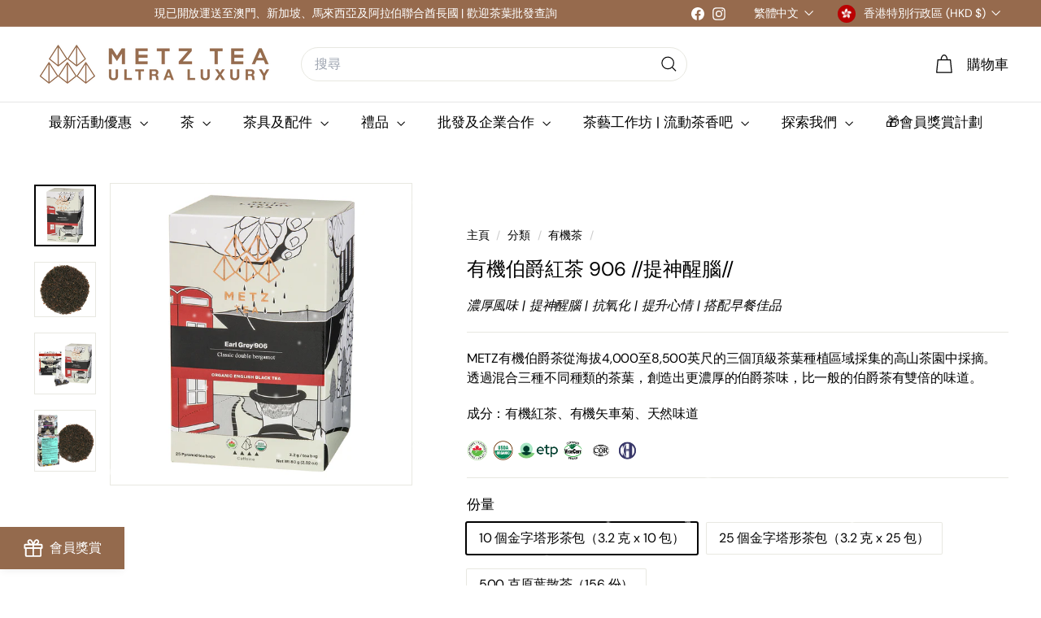

--- FILE ---
content_type: text/html; charset=utf-8
request_url: https://www.metztea.hk/zh/collections/organic-tea/products/organic-earl-grey-906
body_size: 68394
content:
<!doctype html>
<html class="no-js" lang="zh-TW" dir="ltr">
  <head>
    <style>
      body {
   position: relative;
	background:#d2d2d2;
}
body:after {
   content: '';
   display: block;
   position: absolute;
   z-index: 2;
   top: 0;
   left: 0;
   right: 0;
   bottom: 0;
   pointer-events: none;
   background-image: url('https://cdn.shopify.com/s/files/1/0603/4948/1197/files/snow1.webp?v=1733974714'), url('https://cdn.shopify.com/s/files/1/0603/4948/1197/files/snow2.webp?v=1733974714'), url('https://cdn.shopify.com/s/files/1/0603/4948/1197/files/snow3.webp?v=1733974714');
    animation: snow 10s linear infinite;
}
@keyframes snow {
 0% {background-position: 0px 0px, 0px 0px, 0px 0px;}
 50% {background-position: 500px 500px, 100px 200px, -100px 150px;}
 100% {background-position: 500px 1000px, 200px 400px, -100px 300px;}
}
    </style>
    <meta charset="utf-8">
    <meta http-equiv="X-UA-Compatible" content="IE=edge,chrome=1">
    <meta name="viewport" content="width=device-width,initial-scale=1">
    <meta name="theme-color" content="#000000">
    <meta name="google-site-verification" content="N06heESvN7oG05gU8mxLF3zZ95aq2CiuAEbQtMSreig" />
    <!-- Google tag (gtag.js) -->
<script async crossorigin fetchpriority="high" src="/cdn/shopifycloud/importmap-polyfill/es-modules-shim.2.4.0.js"></script>
<script async src="https://www.googletagmanager.com/gtag/js?id=AW-16840183831">
</script>
<script>
  window.dataLayer = window.dataLayer || [];
  function gtag(){dataLayer.push(arguments);}
  gtag('js', new Date());

  gtag('config', 'AW-16840183831');
</script>
    <link rel="canonical" href="https://www.metztea.hk/zh/products/organic-earl-grey-906">
    <link rel="preconnect" href="https://fonts.shopifycdn.com" crossorigin>
    <link rel="dns-prefetch" href="https://ajax.googleapis.com">
    <link rel="dns-prefetch" href="https://maps.googleapis.com">
    <link rel="dns-prefetch" href="https://maps.gstatic.com"><link rel="shortcut icon" href="//www.metztea.hk/cdn/shop/files/metz-favicon25-01_32x32.png?v=1744601173" type="image/png">
<title>有機伯爵紅茶 | METZ Luxury Tea 香港 &ndash; METZ Luxury Tea Hong Kong</title>
<meta name="description" content="“香滑細膩，是我品嚐過最好喝的伯爵茶。口感豐富，雖然味道微澀但被嬌而不媚的佛手柑味所抵消。浸泡大概4 分鐘，可帶出佛手柑芳香。“ 味道 天然佛手柑香，層次豐富，澀而不苦，伯爵茶經典再現。    最佳沖泡方法 我們建議在 100°C/212°F 的溫度下沖泡 3-7 分鐘。加少許牛奶（和適量的糖），或以檸檬和蜜糖作清爽調味。 成份 有機英式紅茶、有機矢車菊、有機天然香料   認證 在加拿大混合和包裝 美國農業部、歐盟及加拿大有機認證 FSSC 22000 認證 真空包裝，確保新鮮 100% 天然 100% 可追蹤食品安全">
<meta property="og:site_name" content="METZ Luxury Tea Hong Kong">
<meta property="og:url" content="https://www.metztea.hk/zh/products/organic-earl-grey-906">
<meta property="og:title" content="有機伯爵紅茶 906 //提神醒腦//">
<meta property="og:type" content="product">
<meta property="og:description" content="“香滑細膩，是我品嚐過最好喝的伯爵茶。口感豐富，雖然味道微澀但被嬌而不媚的佛手柑味所抵消。浸泡大概4 分鐘，可帶出佛手柑芳香。“ 味道 天然佛手柑香，層次豐富，澀而不苦，伯爵茶經典再現。    最佳沖泡方法 我們建議在 100°C/212°F 的溫度下沖泡 3-7 分鐘。加少許牛奶（和適量的糖），或以檸檬和蜜糖作清爽調味。 成份 有機英式紅茶、有機矢車菊、有機天然香料   認證 在加拿大混合和包裝 美國農業部、歐盟及加拿大有機認證 FSSC 22000 認證 真空包裝，確保新鮮 100% 天然 100% 可追蹤食品安全"><meta property="og:image" content="http://www.metztea.hk/cdn/shop/products/Carton_Panel_English_906.jpg?v=1634783989">
  <meta property="og:image:secure_url" content="https://www.metztea.hk/cdn/shop/products/Carton_Panel_English_906.jpg?v=1634783989">
  <meta property="og:image:width" content="1500">
  <meta property="og:image:height" content="1500"><meta name="twitter:site" content="@">
<meta name="twitter:card" content="summary_large_image">
<meta name="twitter:title" content="有機伯爵紅茶 906 //提神醒腦//">
<meta name="twitter:description" content="“香滑細膩，是我品嚐過最好喝的伯爵茶。口感豐富，雖然味道微澀但被嬌而不媚的佛手柑味所抵消。浸泡大概4 分鐘，可帶出佛手柑芳香。“ 味道 天然佛手柑香，層次豐富，澀而不苦，伯爵茶經典再現。    最佳沖泡方法 我們建議在 100°C/212°F 的溫度下沖泡 3-7 分鐘。加少許牛奶（和適量的糖），或以檸檬和蜜糖作清爽調味。 成份 有機英式紅茶、有機矢車菊、有機天然香料   認證 在加拿大混合和包裝 美國農業部、歐盟及加拿大有機認證 FSSC 22000 認證 真空包裝，確保新鮮 100% 天然 100% 可追蹤食品安全">

<style data-shopify>@font-face {
  font-family: "DM Sans";
  font-weight: 400;
  font-style: normal;
  font-display: swap;
  src: url("//www.metztea.hk/cdn/fonts/dm_sans/dmsans_n4.ec80bd4dd7e1a334c969c265873491ae56018d72.woff2") format("woff2"),
       url("//www.metztea.hk/cdn/fonts/dm_sans/dmsans_n4.87bdd914d8a61247b911147ae68e754d695c58a6.woff") format("woff");
}

  @font-face {
  font-family: "DM Sans";
  font-weight: 400;
  font-style: normal;
  font-display: swap;
  src: url("//www.metztea.hk/cdn/fonts/dm_sans/dmsans_n4.ec80bd4dd7e1a334c969c265873491ae56018d72.woff2") format("woff2"),
       url("//www.metztea.hk/cdn/fonts/dm_sans/dmsans_n4.87bdd914d8a61247b911147ae68e754d695c58a6.woff") format("woff");
}


  @font-face {
  font-family: "DM Sans";
  font-weight: 600;
  font-style: normal;
  font-display: swap;
  src: url("//www.metztea.hk/cdn/fonts/dm_sans/dmsans_n6.70a2453ea926d613c6a2f89af05180d14b3a7c96.woff2") format("woff2"),
       url("//www.metztea.hk/cdn/fonts/dm_sans/dmsans_n6.355605667bef215872257574b57fc097044f7e20.woff") format("woff");
}

  @font-face {
  font-family: "DM Sans";
  font-weight: 400;
  font-style: italic;
  font-display: swap;
  src: url("//www.metztea.hk/cdn/fonts/dm_sans/dmsans_i4.b8fe05e69ee95d5a53155c346957d8cbf5081c1a.woff2") format("woff2"),
       url("//www.metztea.hk/cdn/fonts/dm_sans/dmsans_i4.403fe28ee2ea63e142575c0aa47684d65f8c23a0.woff") format("woff");
}

  @font-face {
  font-family: "DM Sans";
  font-weight: 600;
  font-style: italic;
  font-display: swap;
  src: url("//www.metztea.hk/cdn/fonts/dm_sans/dmsans_i6.b7d5b35c5f29523529e1bf4a3d0de71a44a277b6.woff2") format("woff2"),
       url("//www.metztea.hk/cdn/fonts/dm_sans/dmsans_i6.9b760cc5bdd17b4de2c70249ba49bd707f27a31b.woff") format("woff");
}

</style><link href="//www.metztea.hk/cdn/shop/t/18/assets/components.css?v=43712827778144619181741148786" rel="stylesheet" type="text/css" media="all" />

<style data-shopify>:root {
    --color-body: #ffffff;
    --color-body-alpha-005: rgba(255, 255, 255, 0.05);
    --color-body-dim: #f2f2f2;

    --color-border: #e8e8e1;

    --color-button-primary: #000000;
    --color-button-primary-light: #1a1a1a;
    --color-button-primary-dim: #000000;
    --color-button-primary-text: #ffffff;

    --color-cart-dot: #ba4444;
    --color-cart-dot-text: #fff;

    --color-footer: #ffffff;
    --color-footer-border: #e8e8e1;
    --color-footer-text: #242430;

    --color-link: #000000;

    --color-modal-bg: rgba(231, 231, 231, 0.6);

    --color-nav: #ffffff;
    --color-nav-search: #ffffff;
    --color-nav-text: #000000;

    --color-price: #1c1d1d;

    --color-sale-tag: #ba4444;
    --color-sale-tag-text: #ffffff;

    --color-scheme-1-text: #000000;
    --color-scheme-1-bg: #ffffff;
    --color-scheme-2-text: #812f2b;
    --color-scheme-2-bg: #fff9ea;
    --color-scheme-3-text: #fff6df;
    --color-scheme-3-bg: #56654e;

    --color-text-body: #000000;
    --color-text-body-alpha-005: rgba(0, 0, 0, 0.05);
    --color-text-body-alpha-008: rgba(0, 0, 0, 0.08);
    --color-text-savings: #ba4444;

    --color-toolbar: #966a4d;
    --color-toolbar-text: #ffffff;

    --url-ico-select: url(//www.metztea.hk/cdn/shop/t/18/assets/ico-select.svg);
    --url-swirl-svg: url(//www.metztea.hk/cdn/shop/t/18/assets/swirl.svg);

    --header-padding-bottom: 0;

    --page-top-padding: 35px;
    --page-narrow: 780px;
    --page-width-padding: 40px;
    --grid-gutter: 22px;
    --index-section-padding: 60px;
    --section-header-bottom: 40px;
    --collapsible-icon-width: 12px;

    --size-chart-margin: 30px 0;
    --size-chart-icon-margin: 5px;

    --newsletter-reminder-padding: 20px 30px 20px 25px;

    --text-frame-margin: 10px;

    /*Shop Pay Installments*/
    --color-body-text: #000000;
    --color-body: #ffffff;
    --color-bg: #ffffff;

    --type-header-primary: "DM Sans";
    --type-header-fallback: sans-serif;
    --type-header-size: 28px;
    --type-header-weight: 400;
    --type-header-line-height: 1.1;
    --type-header-spacing: 0.0em;

    
      --type-header-transform: none;
    

    --type-base-primary:"DM Sans";
    --type-base-fallback:sans-serif;
    --type-base-size: 16px;
    --type-base-weight: 400;
    --type-base-spacing: -0.01em;
    --type-base-line-height: 1.5;

    --color-small-image-bg: #ffffff;
    --color-small-image-bg-dark: #f7f7f7;
    --color-large-image-bg: #e7e7e7;
    --color-large-image-bg-light: #ffffff;

    --icon-stroke-width: 3px;
    --icon-stroke-line-join: round;

    
      --button-radius: 3px;
      --button-padding: 11px 25px;
    

    
      --roundness: 20px;
    

    
      --grid-thickness: 1px;
    

    --product-tile-margin: 5%;
    --collection-tile-margin: 0%;

    --swatch-size: 30px;

    
      --swatch-border-radius: 0;
    
  }

  @media screen and (max-width: 768px) {
    :root {
      --page-top-padding: 15px;
      --page-narrow: 330px;
      --page-width-padding: 17px;
      --grid-gutter: 16px;
      --index-section-padding: 40px;
      --section-header-bottom: 25px;
      --collapsible-icon-width: 10px;
      --text-frame-margin: 7px;
      --type-base-size: 14px;

      
        --roundness: 15px;
        --button-padding: 9px 25px;
      
    }
  }</style><link href="//www.metztea.hk/cdn/shop/t/18/assets/overrides.css?v=22777653670148856341741148787" rel="stylesheet" type="text/css" media="all" />
<style data-shopify>:root {
        --product-grid-padding: 12px;
      }</style><script>
      document.documentElement.className = document.documentElement.className.replace('no-js', 'js');

      window.theme = window.theme || {};

      theme.settings = {
        themeName: 'Expanse',
        themeVersion: '6.1.0', // x-release-please-version
      };
    </script><script type="importmap">
{
  "imports": {
    "@archetype-themes/custom-elements/base-media": "//www.metztea.hk/cdn/shop/t/18/assets/base-media.js?v=180215418933095669231741148786",
    "@archetype-themes/custom-elements/disclosure": "//www.metztea.hk/cdn/shop/t/18/assets/disclosure.js?v=182459945533096787091741148786",
    "@archetype-themes/custom-elements/header-search": "//www.metztea.hk/cdn/shop/t/18/assets/header-search.js?v=14790263600647437351741148786",
    "@archetype-themes/custom-elements/product-recommendations": "//www.metztea.hk/cdn/shop/t/18/assets/product-recommendations.js?v=76410797257285949611741148787",
    "@archetype-themes/custom-elements/swatches": "//www.metztea.hk/cdn/shop/t/18/assets/swatches.js?v=115748111205220542111741148787",
    "@archetype-themes/custom-elements/theme-element": "//www.metztea.hk/cdn/shop/t/18/assets/theme-element.js?v=23783870107938227301741148788",
    "@archetype-themes/modules/cart-form": "//www.metztea.hk/cdn/shop/t/18/assets/cart-form.js?v=112467115607385685851741148786",
    "@archetype-themes/modules/clone-footer": "//www.metztea.hk/cdn/shop/t/18/assets/clone-footer.js?v=65189253863211222311741148786",
    "@archetype-themes/modules/collection-sidebar": "//www.metztea.hk/cdn/shop/t/18/assets/collection-sidebar.js?v=1325888889692973131741148786",
    "@archetype-themes/modules/drawers": "//www.metztea.hk/cdn/shop/t/18/assets/drawers.js?v=133655453772475736011741148786",
    "@archetype-themes/modules/modal": "//www.metztea.hk/cdn/shop/t/18/assets/modal.js?v=158707362359803246971741148787",
    "@archetype-themes/modules/nav-dropdown": "//www.metztea.hk/cdn/shop/t/18/assets/nav-dropdown.js?v=161891049847192907061741148787",
    "@archetype-themes/modules/photoswipe": "//www.metztea.hk/cdn/shop/t/18/assets/photoswipe.js?v=26893319410327140681741148787",
    "@archetype-themes/modules/slideshow": "//www.metztea.hk/cdn/shop/t/18/assets/slideshow.js?v=126977017077271715931741148787",
    "@archetype-themes/utils/a11y": "//www.metztea.hk/cdn/shop/t/18/assets/a11y.js?v=42141139595583154601741148785",
    "@archetype-themes/utils/ajax-renderer": "//www.metztea.hk/cdn/shop/t/18/assets/ajax-renderer.js?v=17957378971572593961741148786",
    "@archetype-themes/utils/currency": "//www.metztea.hk/cdn/shop/t/18/assets/currency.js?v=93335643952206747231741148786",
    "@archetype-themes/utils/events": "//www.metztea.hk/cdn/shop/t/18/assets/events.js?v=41484686344495800011741148786",
    "@archetype-themes/utils/product-loader": "//www.metztea.hk/cdn/shop/t/18/assets/product-loader.js?v=71947287259713254281741148787",
    "@archetype-themes/utils/resource-loader": "//www.metztea.hk/cdn/shop/t/18/assets/resource-loader.js?v=81301169148003274841741148787",
    "@archetype-themes/utils/storage": "//www.metztea.hk/cdn/shop/t/18/assets/storage.js?v=165714144265540632071741148787",
    "@archetype-themes/utils/theme-editor-event-handler-mixin": "//www.metztea.hk/cdn/shop/t/18/assets/theme-editor-event-handler-mixin.js?v=114462069356338668731741148788",
    "@archetype-themes/utils/utils": "//www.metztea.hk/cdn/shop/t/18/assets/utils.js?v=117964846174238173191741148788",
    "@archetype-themes/vendors/flickity": "//www.metztea.hk/cdn/shop/t/18/assets/flickity.js?v=180040601754775719741741148786",
    "@archetype-themes/vendors/flickity-fade": "//www.metztea.hk/cdn/shop/t/18/assets/flickity-fade.js?v=7618156608010510071741148786",
    "@archetype-themes/vendors/in-view": "//www.metztea.hk/cdn/shop/t/18/assets/in-view.js?v=158303221847540477331741148786",
    "@archetype-themes/vendors/photoswipe-ui-default.min": "//www.metztea.hk/cdn/shop/t/18/assets/photoswipe-ui-default.min.js?v=153569421128418950921741148787",
    "@archetype-themes/vendors/photoswipe.min": "//www.metztea.hk/cdn/shop/t/18/assets/photoswipe.min.js?v=159595140210348923361741148787",
    "components/add-to-cart": "//www.metztea.hk/cdn/shop/t/18/assets/add-to-cart.js?v=157761415605003885381741148785",
    "components/announcement-bar": "//www.metztea.hk/cdn/shop/t/18/assets/announcement-bar.js?v=121029201872210647121741148786",
    "components/block-buy-buttons": "//www.metztea.hk/cdn/shop/t/18/assets/block-buy-buttons.js?v=56380689241029412871741148786",
    "components/block-price": "//www.metztea.hk/cdn/shop/t/18/assets/block-price.js?v=174793000406617112591741148786",
    "components/block-variant-picker": "//www.metztea.hk/cdn/shop/t/18/assets/block-variant-picker.js?v=100675464509634971691741148786",
    "components/cart-note": "//www.metztea.hk/cdn/shop/t/18/assets/cart-note.js?v=56198602689862001351741148786",
    "components/close-cart": "//www.metztea.hk/cdn/shop/t/18/assets/close-cart.js?v=122851508247342011791741148786",
    "components/collapsible": "//www.metztea.hk/cdn/shop/t/18/assets/collapsible.js?v=177773173634684916621741148786",
    "components/collection-mobile-filters": "//www.metztea.hk/cdn/shop/t/18/assets/collection-mobile-filters.js?v=141085733159431533581741148786",
    "components/gift-card-recipient-form": "//www.metztea.hk/cdn/shop/t/18/assets/gift-card-recipient-form.js?v=25114532869471163621741148786",
    "components/header-cart-drawer": "//www.metztea.hk/cdn/shop/t/18/assets/header-cart-drawer.js?v=10438076937880405391741148786",
    "components/header-drawer": "//www.metztea.hk/cdn/shop/t/18/assets/header-drawer.js?v=12194218155632391321741148786",
    "components/header-mobile-nav": "//www.metztea.hk/cdn/shop/t/18/assets/header-mobile-nav.js?v=77324086688366174111741148786",
    "components/header-nav": "//www.metztea.hk/cdn/shop/t/18/assets/header-nav.js?v=134448756228213604281741148786",
    "components/item-grid": "//www.metztea.hk/cdn/shop/t/18/assets/item-grid.js?v=109905781791598941741741148786",
    "components/map": "//www.metztea.hk/cdn/shop/t/18/assets/map.js?v=113321260895345124881741148787",
    "components/model-media": "//www.metztea.hk/cdn/shop/t/18/assets/model-media.js?v=72293555598817173731741148787",
    "components/newsletter-reminder": "//www.metztea.hk/cdn/shop/t/18/assets/newsletter-reminder.js?v=35744343425145152751741148787",
    "components/parallax-image": "//www.metztea.hk/cdn/shop/t/18/assets/parallax-image.js?v=59188309605188605141741148787",
    "components/predictive-search": "//www.metztea.hk/cdn/shop/t/18/assets/predictive-search.js?v=165210660372665716981741148787",
    "components/price-range": "//www.metztea.hk/cdn/shop/t/18/assets/price-range.js?v=87243038936141742371741148787",
    "components/product-images": "//www.metztea.hk/cdn/shop/t/18/assets/product-images.js?v=101208797313625026491741148787",
    "components/product-inventory": "//www.metztea.hk/cdn/shop/t/18/assets/product-inventory.js?v=69607211263097186841741148787",
    "components/quantity-selector": "//www.metztea.hk/cdn/shop/t/18/assets/quantity-selector.js?v=29811676615099985201741148787",
    "components/quick-add": "//www.metztea.hk/cdn/shop/t/18/assets/quick-add.js?v=112070224713420499361741148787",
    "components/quick-shop": "//www.metztea.hk/cdn/shop/t/18/assets/quick-shop.js?v=169214600794817870211741148787",
    "components/rte": "//www.metztea.hk/cdn/shop/t/18/assets/rte.js?v=175428553801475883871741148787",
    "components/section-advanced-accordion": "//www.metztea.hk/cdn/shop/t/18/assets/section-advanced-accordion.js?v=172994900201510659141741148787",
    "components/section-age-verification-popup": "//www.metztea.hk/cdn/shop/t/18/assets/section-age-verification-popup.js?v=133696332194319723851741148787",
    "components/section-background-image-text": "//www.metztea.hk/cdn/shop/t/18/assets/section-background-image-text.js?v=21722524035606903071741148787",
    "components/section-collection-header": "//www.metztea.hk/cdn/shop/t/18/assets/section-collection-header.js?v=38468508189529151931741148787",
    "components/section-countdown": "//www.metztea.hk/cdn/shop/t/18/assets/section-countdown.js?v=75237863181774550081741148787",
    "components/section-footer": "//www.metztea.hk/cdn/shop/t/18/assets/section-footer.js?v=148713697742347807881741148787",
    "components/section-header": "//www.metztea.hk/cdn/shop/t/18/assets/section-header.js?v=146891184291599232001741148787",
    "components/section-hotspots": "//www.metztea.hk/cdn/shop/t/18/assets/section-hotspots.js?v=123038301200020945031741148787",
    "components/section-image-compare": "//www.metztea.hk/cdn/shop/t/18/assets/section-image-compare.js?v=84708806597935999591741148787",
    "components/section-main-addresses": "//www.metztea.hk/cdn/shop/t/18/assets/section-main-addresses.js?v=38269558316828166111741148787",
    "components/section-main-cart": "//www.metztea.hk/cdn/shop/t/18/assets/section-main-cart.js?v=104282612614769570861741148787",
    "components/section-main-login": "//www.metztea.hk/cdn/shop/t/18/assets/section-main-login.js?v=141583384861984065451741148787",
    "components/section-more-products-vendor": "//www.metztea.hk/cdn/shop/t/18/assets/section-more-products-vendor.js?v=139037179476081649891741148787",
    "components/section-newsletter-popup": "//www.metztea.hk/cdn/shop/t/18/assets/section-newsletter-popup.js?v=14748164573072822331741148787",
    "components/section-password-header": "//www.metztea.hk/cdn/shop/t/18/assets/section-password-header.js?v=180461259096248157561741148787",
    "components/section-recently-viewed": "//www.metztea.hk/cdn/shop/t/18/assets/section-recently-viewed.js?v=55908193119123770971741148787",
    "components/section-testimonials": "//www.metztea.hk/cdn/shop/t/18/assets/section-testimonials.js?v=1105492954700041671741148787",
    "components/store-availability": "//www.metztea.hk/cdn/shop/t/18/assets/store-availability.js?v=3599424513449990531741148787",
    "components/theme-editor": "//www.metztea.hk/cdn/shop/t/18/assets/theme-editor.js?v=7962243367912863361741148788",
    "components/toggle-cart": "//www.metztea.hk/cdn/shop/t/18/assets/toggle-cart.js?v=38431333347854231931741148788",
    "components/toggle-menu": "//www.metztea.hk/cdn/shop/t/18/assets/toggle-menu.js?v=184417730195572818991741148788",
    "components/toggle-search": "//www.metztea.hk/cdn/shop/t/18/assets/toggle-search.js?v=152152935064256525541741148788",
    "components/tool-tip": "//www.metztea.hk/cdn/shop/t/18/assets/tool-tip.js?v=111952048857288946281741148788",
    "components/tool-tip-trigger": "//www.metztea.hk/cdn/shop/t/18/assets/tool-tip-trigger.js?v=51579085798980736711741148788",
    "components/variant-sku": "//www.metztea.hk/cdn/shop/t/18/assets/variant-sku.js?v=181636493864733257641741148788",
    "components/video-media": "//www.metztea.hk/cdn/shop/t/18/assets/video-media.js?v=117747228584985477391741148788",
    "nouislider": "//www.metztea.hk/cdn/shop/t/18/assets/nouislider.js?v=100438778919154896961741148787"
  }
}
</script>
<script>
  if (!(HTMLScriptElement.supports && HTMLScriptElement.supports('importmap'))) {
    const el = document.createElement('script')
    el.async = true
    el.src = "//www.metztea.hk/cdn/shop/t/18/assets/es-module-shims.min.js?v=3197203922110785981741148786"
    document.head.appendChild(el)
  }
</script>

<script type="module" src="//www.metztea.hk/cdn/shop/t/18/assets/is-land.min.js?v=92343381495565747271741148786"></script>



<script type="module">
  try {
    const importMap = document.querySelector('script[type="importmap"]')
    const importMapJson = JSON.parse(importMap.textContent)
    const importMapModules = Object.values(importMapJson.imports)
    for (let i = 0; i < importMapModules.length; i++) {
      const link = document.createElement('link')
      link.rel = 'modulepreload'
      link.href = importMapModules[i]
      document.head.appendChild(link)
    }
  } catch (e) {
    console.error(e)
  }
</script>

<script>window.performance && window.performance.mark && window.performance.mark('shopify.content_for_header.start');</script><meta name="google-site-verification" content="4C24Bx3qjUMfmn_DXNFdX2TYYtSTPY3Mx2MBoRCMYpA">
<meta name="google-site-verification" content="vWsM2NrzGxyjurWDohxM8hx62dU01-C05Mf2Z93HmRc">
<meta id="shopify-digital-wallet" name="shopify-digital-wallet" content="/60349481197/digital_wallets/dialog">
<meta name="shopify-checkout-api-token" content="1a6cb82dee9e8de963d3a41053ccfa81">
<meta id="in-context-paypal-metadata" data-shop-id="60349481197" data-venmo-supported="false" data-environment="production" data-locale="en_US" data-paypal-v4="true" data-currency="HKD">
<link rel="alternate" type="application/json+oembed" href="https://www.metztea.hk/zh/products/organic-earl-grey-906.oembed">
<script async="async" src="/checkouts/internal/preloads.js?locale=zh-HK"></script>
<script id="apple-pay-shop-capabilities" type="application/json">{"shopId":60349481197,"countryCode":"HK","currencyCode":"HKD","merchantCapabilities":["supports3DS"],"merchantId":"gid:\/\/shopify\/Shop\/60349481197","merchantName":"METZ Luxury Tea Hong Kong","requiredBillingContactFields":["postalAddress","email","phone"],"requiredShippingContactFields":["postalAddress","email","phone"],"shippingType":"shipping","supportedNetworks":["visa","masterCard","amex"],"total":{"type":"pending","label":"METZ Luxury Tea Hong Kong","amount":"1.00"},"shopifyPaymentsEnabled":true,"supportsSubscriptions":true}</script>
<script id="shopify-features" type="application/json">{"accessToken":"1a6cb82dee9e8de963d3a41053ccfa81","betas":["rich-media-storefront-analytics"],"domain":"www.metztea.hk","predictiveSearch":true,"shopId":60349481197,"locale":"zh-tw"}</script>
<script>var Shopify = Shopify || {};
Shopify.shop = "metzteahk.myshopify.com";
Shopify.locale = "zh-TW";
Shopify.currency = {"active":"HKD","rate":"1.0"};
Shopify.country = "HK";
Shopify.theme = {"name":"Updated copy of Updated copy of NEW 5.2.4","id":148483997933,"schema_name":"Expanse","schema_version":"6.1.0","theme_store_id":902,"role":"main"};
Shopify.theme.handle = "null";
Shopify.theme.style = {"id":null,"handle":null};
Shopify.cdnHost = "www.metztea.hk/cdn";
Shopify.routes = Shopify.routes || {};
Shopify.routes.root = "/zh/";</script>
<script type="module">!function(o){(o.Shopify=o.Shopify||{}).modules=!0}(window);</script>
<script>!function(o){function n(){var o=[];function n(){o.push(Array.prototype.slice.apply(arguments))}return n.q=o,n}var t=o.Shopify=o.Shopify||{};t.loadFeatures=n(),t.autoloadFeatures=n()}(window);</script>
<script id="shop-js-analytics" type="application/json">{"pageType":"product"}</script>
<script defer="defer" async type="module" src="//www.metztea.hk/cdn/shopifycloud/shop-js/modules/v2/client.init-shop-cart-sync_GkoF2-uO.zh-TW.esm.js"></script>
<script defer="defer" async type="module" src="//www.metztea.hk/cdn/shopifycloud/shop-js/modules/v2/chunk.common_DQK-VgG4.esm.js"></script>
<script type="module">
  await import("//www.metztea.hk/cdn/shopifycloud/shop-js/modules/v2/client.init-shop-cart-sync_GkoF2-uO.zh-TW.esm.js");
await import("//www.metztea.hk/cdn/shopifycloud/shop-js/modules/v2/chunk.common_DQK-VgG4.esm.js");

  window.Shopify.SignInWithShop?.initShopCartSync?.({"fedCMEnabled":true,"windoidEnabled":true});

</script>
<script>(function() {
  var isLoaded = false;
  function asyncLoad() {
    if (isLoaded) return;
    isLoaded = true;
    var urls = ["https:\/\/cdn-bundler.nice-team.net\/app\/js\/bundler.js?shop=metzteahk.myshopify.com"];
    for (var i = 0; i < urls.length; i++) {
      var s = document.createElement('script');
      s.type = 'text/javascript';
      s.async = true;
      s.src = urls[i];
      var x = document.getElementsByTagName('script')[0];
      x.parentNode.insertBefore(s, x);
    }
  };
  if(window.attachEvent) {
    window.attachEvent('onload', asyncLoad);
  } else {
    window.addEventListener('load', asyncLoad, false);
  }
})();</script>
<script id="__st">var __st={"a":60349481197,"offset":28800,"reqid":"a2850d3a-7f09-46e6-adaf-342aff0573a9-1765202672","pageurl":"www.metztea.hk\/zh\/collections\/organic-tea\/products\/organic-earl-grey-906","u":"2fa26345e3bd","p":"product","rtyp":"product","rid":7342140850413};</script>
<script>window.ShopifyPaypalV4VisibilityTracking = true;</script>
<script id="captcha-bootstrap">!function(){'use strict';const t='contact',e='account',n='new_comment',o=[[t,t],['blogs',n],['comments',n],[t,'customer']],c=[[e,'customer_login'],[e,'guest_login'],[e,'recover_customer_password'],[e,'create_customer']],r=t=>t.map((([t,e])=>`form[action*='/${t}']:not([data-nocaptcha='true']) input[name='form_type'][value='${e}']`)).join(','),a=t=>()=>t?[...document.querySelectorAll(t)].map((t=>t.form)):[];function s(){const t=[...o],e=r(t);return a(e)}const i='password',u='form_key',d=['recaptcha-v3-token','g-recaptcha-response','h-captcha-response',i],f=()=>{try{return window.sessionStorage}catch{return}},m='__shopify_v',_=t=>t.elements[u];function p(t,e,n=!1){try{const o=window.sessionStorage,c=JSON.parse(o.getItem(e)),{data:r}=function(t){const{data:e,action:n}=t;return t[m]||n?{data:e,action:n}:{data:t,action:n}}(c);for(const[e,n]of Object.entries(r))t.elements[e]&&(t.elements[e].value=n);n&&o.removeItem(e)}catch(o){console.error('form repopulation failed',{error:o})}}const l='form_type',E='cptcha';function T(t){t.dataset[E]=!0}const w=window,h=w.document,L='Shopify',v='ce_forms',y='captcha';let A=!1;((t,e)=>{const n=(g='f06e6c50-85a8-45c8-87d0-21a2b65856fe',I='https://cdn.shopify.com/shopifycloud/storefront-forms-hcaptcha/ce_storefront_forms_captcha_hcaptcha.v1.5.2.iife.js',D={infoText:'已受到 hCaptcha 保護',privacyText:'隱私',termsText:'條款'},(t,e,n)=>{const o=w[L][v],c=o.bindForm;if(c)return c(t,g,e,D).then(n);var r;o.q.push([[t,g,e,D],n]),r=I,A||(h.body.append(Object.assign(h.createElement('script'),{id:'captcha-provider',async:!0,src:r})),A=!0)});var g,I,D;w[L]=w[L]||{},w[L][v]=w[L][v]||{},w[L][v].q=[],w[L][y]=w[L][y]||{},w[L][y].protect=function(t,e){n(t,void 0,e),T(t)},Object.freeze(w[L][y]),function(t,e,n,w,h,L){const[v,y,A,g]=function(t,e,n){const i=e?o:[],u=t?c:[],d=[...i,...u],f=r(d),m=r(i),_=r(d.filter((([t,e])=>n.includes(e))));return[a(f),a(m),a(_),s()]}(w,h,L),I=t=>{const e=t.target;return e instanceof HTMLFormElement?e:e&&e.form},D=t=>v().includes(t);t.addEventListener('submit',(t=>{const e=I(t);if(!e)return;const n=D(e)&&!e.dataset.hcaptchaBound&&!e.dataset.recaptchaBound,o=_(e),c=g().includes(e)&&(!o||!o.value);(n||c)&&t.preventDefault(),c&&!n&&(function(t){try{if(!f())return;!function(t){const e=f();if(!e)return;const n=_(t);if(!n)return;const o=n.value;o&&e.removeItem(o)}(t);const e=Array.from(Array(32),(()=>Math.random().toString(36)[2])).join('');!function(t,e){_(t)||t.append(Object.assign(document.createElement('input'),{type:'hidden',name:u})),t.elements[u].value=e}(t,e),function(t,e){const n=f();if(!n)return;const o=[...t.querySelectorAll(`input[type='${i}']`)].map((({name:t})=>t)),c=[...d,...o],r={};for(const[a,s]of new FormData(t).entries())c.includes(a)||(r[a]=s);n.setItem(e,JSON.stringify({[m]:1,action:t.action,data:r}))}(t,e)}catch(e){console.error('failed to persist form',e)}}(e),e.submit())}));const S=(t,e)=>{t&&!t.dataset[E]&&(n(t,e.some((e=>e===t))),T(t))};for(const o of['focusin','change'])t.addEventListener(o,(t=>{const e=I(t);D(e)&&S(e,y())}));const B=e.get('form_key'),M=e.get(l),P=B&&M;t.addEventListener('DOMContentLoaded',(()=>{const t=y();if(P)for(const e of t)e.elements[l].value===M&&p(e,B);[...new Set([...A(),...v().filter((t=>'true'===t.dataset.shopifyCaptcha))])].forEach((e=>S(e,t)))}))}(h,new URLSearchParams(w.location.search),n,t,e,['guest_login'])})(!0,!0)}();</script>
<script integrity="sha256-52AcMU7V7pcBOXWImdc/TAGTFKeNjmkeM1Pvks/DTgc=" data-source-attribution="shopify.loadfeatures" defer="defer" src="//www.metztea.hk/cdn/shopifycloud/storefront/assets/storefront/load_feature-81c60534.js" crossorigin="anonymous"></script>
<script data-source-attribution="shopify.dynamic_checkout.dynamic.init">var Shopify=Shopify||{};Shopify.PaymentButton=Shopify.PaymentButton||{isStorefrontPortableWallets:!0,init:function(){window.Shopify.PaymentButton.init=function(){};var t=document.createElement("script");t.src="https://www.metztea.hk/cdn/shopifycloud/portable-wallets/latest/portable-wallets.zh-tw.js",t.type="module",document.head.appendChild(t)}};
</script>
<script data-source-attribution="shopify.dynamic_checkout.buyer_consent">
  function portableWalletsHideBuyerConsent(e){var t=document.getElementById("shopify-buyer-consent"),n=document.getElementById("shopify-subscription-policy-button");t&&n&&(t.classList.add("hidden"),t.setAttribute("aria-hidden","true"),n.removeEventListener("click",e))}function portableWalletsShowBuyerConsent(e){var t=document.getElementById("shopify-buyer-consent"),n=document.getElementById("shopify-subscription-policy-button");t&&n&&(t.classList.remove("hidden"),t.removeAttribute("aria-hidden"),n.addEventListener("click",e))}window.Shopify?.PaymentButton&&(window.Shopify.PaymentButton.hideBuyerConsent=portableWalletsHideBuyerConsent,window.Shopify.PaymentButton.showBuyerConsent=portableWalletsShowBuyerConsent);
</script>
<script>
  function portableWalletsCleanup(e){e&&e.src&&console.error("Failed to load portable wallets script "+e.src);var t=document.querySelectorAll("shopify-accelerated-checkout .shopify-payment-button__skeleton, shopify-accelerated-checkout-cart .wallet-cart-button__skeleton"),e=document.getElementById("shopify-buyer-consent");for(let e=0;e<t.length;e++)t[e].remove();e&&e.remove()}function portableWalletsNotLoadedAsModule(e){e instanceof ErrorEvent&&"string"==typeof e.message&&e.message.includes("import.meta")&&"string"==typeof e.filename&&e.filename.includes("portable-wallets")&&(window.removeEventListener("error",portableWalletsNotLoadedAsModule),window.Shopify.PaymentButton.failedToLoad=e,"loading"===document.readyState?document.addEventListener("DOMContentLoaded",window.Shopify.PaymentButton.init):window.Shopify.PaymentButton.init())}window.addEventListener("error",portableWalletsNotLoadedAsModule);
</script>

<script type="module" src="https://www.metztea.hk/cdn/shopifycloud/portable-wallets/latest/portable-wallets.zh-tw.js" onError="portableWalletsCleanup(this)" crossorigin="anonymous"></script>
<script nomodule>
  document.addEventListener("DOMContentLoaded", portableWalletsCleanup);
</script>

<link id="shopify-accelerated-checkout-styles" rel="stylesheet" media="screen" href="https://www.metztea.hk/cdn/shopifycloud/portable-wallets/latest/accelerated-checkout-backwards-compat.css" crossorigin="anonymous">
<style id="shopify-accelerated-checkout-cart">
        #shopify-buyer-consent {
  margin-top: 1em;
  display: inline-block;
  width: 100%;
}

#shopify-buyer-consent.hidden {
  display: none;
}

#shopify-subscription-policy-button {
  background: none;
  border: none;
  padding: 0;
  text-decoration: underline;
  font-size: inherit;
  cursor: pointer;
}

#shopify-subscription-policy-button::before {
  box-shadow: none;
}

      </style>

<script>window.performance && window.performance.mark && window.performance.mark('shopify.content_for_header.end');</script>

    <script src="//www.metztea.hk/cdn/shop/t/18/assets/theme.js?v=113616480651186619411741148788" defer="defer"></script>

    <script type="text/javascript">
    (function(c,l,a,r,i,t,y){
        c[a]=c[a]||function(){(c[a].q=c[a].q||[]).push(arguments)};
        t=l.createElement(r);t.async=1;t.src="https://www.clarity.ms/tag/"+i;
        y=l.getElementsByTagName(r)[0];y.parentNode.insertBefore(t,y);
    })(window, document, "clarity", "script", "sd6ny37oyy");
</script>
    
  <!-- BEGIN app block: shopify://apps/judge-me-reviews/blocks/judgeme_core/61ccd3b1-a9f2-4160-9fe9-4fec8413e5d8 --><!-- Start of Judge.me Core -->




<link rel="dns-prefetch" href="https://cdnwidget.judge.me">
<link rel="dns-prefetch" href="https://cdn.judge.me">
<link rel="dns-prefetch" href="https://cdn1.judge.me">
<link rel="dns-prefetch" href="https://api.judge.me">

<script data-cfasync='false' class='jdgm-settings-script'>window.jdgmSettings={"pagination":5,"hide_badge_preview_if_no_reviews":true,"verified_badge_placement":"left-of-reviewer-name","all_reviews_include_out_of_store_products":true,"enable_review_pictures":true,"platform":"shopify","branding_url":"https://judge.me/reviews","branding_text":"Powered by Judge.me","reply_name":"METZ Tea HK","footer":true,"autopublish":true,"review_dates":true,"enable_custom_form":false};</script> <style class='jdgm-settings-style'>.jdgm-xx{left:0}.jdgm-prev-badge[data-average-rating='0.00']{display:none !important}.jdgm-author-all-initials{display:none !important}.jdgm-author-last-initial{display:none !important}.jdgm-rev__replier:before{content:'metztea.hk'}.jdgm-rev__prod-link-prefix:before{content:'about'}.jdgm-rev__out-of-store-text:before{content:'(out of store)'}@media only screen and (min-width: 768px){.jdgm-rev__pics .jdgm-rev_all-rev-page-picture-separator,.jdgm-rev__pics .jdgm-rev__product-picture{display:none}}@media only screen and (max-width: 768px){.jdgm-rev__pics .jdgm-rev_all-rev-page-picture-separator,.jdgm-rev__pics .jdgm-rev__product-picture{display:none}}.jdgm-preview-badge[data-template="product"]{display:none !important}.jdgm-preview-badge[data-template="collection"]{display:none !important}.jdgm-preview-badge[data-template="index"]{display:none !important}.jdgm-review-widget[data-from-snippet="true"]{display:none !important}.jdgm-verified-count-badget[data-from-snippet="true"]{display:none !important}.jdgm-carousel-wrapper[data-from-snippet="true"]{display:none !important}.jdgm-all-reviews-text[data-from-snippet="true"]{display:none !important}.jdgm-medals-section[data-from-snippet="true"]{display:none !important}
</style>

  
  
  
  <style class='jdgm-miracle-styles'>
  @-webkit-keyframes jdgm-spin{0%{-webkit-transform:rotate(0deg);-ms-transform:rotate(0deg);transform:rotate(0deg)}100%{-webkit-transform:rotate(359deg);-ms-transform:rotate(359deg);transform:rotate(359deg)}}@keyframes jdgm-spin{0%{-webkit-transform:rotate(0deg);-ms-transform:rotate(0deg);transform:rotate(0deg)}100%{-webkit-transform:rotate(359deg);-ms-transform:rotate(359deg);transform:rotate(359deg)}}@font-face{font-family:'JudgemeStar';src:url("[data-uri]") format("woff");font-weight:normal;font-style:normal}.jdgm-star{font-family:'JudgemeStar';display:inline !important;text-decoration:none !important;padding:0 4px 0 0 !important;margin:0 !important;font-weight:bold;opacity:1;-webkit-font-smoothing:antialiased;-moz-osx-font-smoothing:grayscale}.jdgm-star:hover{opacity:1}.jdgm-star:last-of-type{padding:0 !important}.jdgm-star.jdgm--on:before{content:"\e000"}.jdgm-star.jdgm--off:before{content:"\e001"}.jdgm-star.jdgm--half:before{content:"\e002"}.jdgm-widget *{margin:0;line-height:1.4;-webkit-box-sizing:border-box;-moz-box-sizing:border-box;box-sizing:border-box;-webkit-overflow-scrolling:touch}.jdgm-hidden{display:none !important;visibility:hidden !important}.jdgm-temp-hidden{display:none}.jdgm-spinner{width:40px;height:40px;margin:auto;border-radius:50%;border-top:2px solid #eee;border-right:2px solid #eee;border-bottom:2px solid #eee;border-left:2px solid #ccc;-webkit-animation:jdgm-spin 0.8s infinite linear;animation:jdgm-spin 0.8s infinite linear}.jdgm-prev-badge{display:block !important}

</style>


  
  
   


<script data-cfasync='false' class='jdgm-script'>
!function(e){window.jdgm=window.jdgm||{},jdgm.CDN_HOST="https://cdnwidget.judge.me/",jdgm.API_HOST="https://api.judge.me/",jdgm.CDN_BASE_URL="https://cdn.shopify.com/extensions/019afdab-254d-7a2a-8a58-a440dfa6865d/judgeme-extensions-258/assets/",
jdgm.docReady=function(d){(e.attachEvent?"complete"===e.readyState:"loading"!==e.readyState)?
setTimeout(d,0):e.addEventListener("DOMContentLoaded",d)},jdgm.loadCSS=function(d,t,o,a){
!o&&jdgm.loadCSS.requestedUrls.indexOf(d)>=0||(jdgm.loadCSS.requestedUrls.push(d),
(a=e.createElement("link")).rel="stylesheet",a.class="jdgm-stylesheet",a.media="nope!",
a.href=d,a.onload=function(){this.media="all",t&&setTimeout(t)},e.body.appendChild(a))},
jdgm.loadCSS.requestedUrls=[],jdgm.loadJS=function(e,d){var t=new XMLHttpRequest;
t.onreadystatechange=function(){4===t.readyState&&(Function(t.response)(),d&&d(t.response))},
t.open("GET",e),t.send()},jdgm.docReady((function(){(window.jdgmLoadCSS||e.querySelectorAll(
".jdgm-widget, .jdgm-all-reviews-page").length>0)&&(jdgmSettings.widget_load_with_code_splitting?
parseFloat(jdgmSettings.widget_version)>=3?jdgm.loadCSS(jdgm.CDN_HOST+"widget_v3/base.css"):
jdgm.loadCSS(jdgm.CDN_HOST+"widget/base.css"):jdgm.loadCSS(jdgm.CDN_HOST+"shopify_v2.css"),
jdgm.loadJS(jdgm.CDN_HOST+"loader.js"))}))}(document);
</script>
<noscript><link rel="stylesheet" type="text/css" media="all" href="https://cdnwidget.judge.me/shopify_v2.css"></noscript>

<!-- BEGIN app snippet: theme_fix_tags --><script>
  (function() {
    var jdgmThemeFixes = null;
    if (!jdgmThemeFixes) return;
    var thisThemeFix = jdgmThemeFixes[Shopify.theme.id];
    if (!thisThemeFix) return;

    if (thisThemeFix.html) {
      document.addEventListener("DOMContentLoaded", function() {
        var htmlDiv = document.createElement('div');
        htmlDiv.classList.add('jdgm-theme-fix-html');
        htmlDiv.innerHTML = thisThemeFix.html;
        document.body.append(htmlDiv);
      });
    };

    if (thisThemeFix.css) {
      var styleTag = document.createElement('style');
      styleTag.classList.add('jdgm-theme-fix-style');
      styleTag.innerHTML = thisThemeFix.css;
      document.head.append(styleTag);
    };

    if (thisThemeFix.js) {
      var scriptTag = document.createElement('script');
      scriptTag.classList.add('jdgm-theme-fix-script');
      scriptTag.innerHTML = thisThemeFix.js;
      document.head.append(scriptTag);
    };
  })();
</script>
<!-- END app snippet -->
<!-- End of Judge.me Core -->



<!-- END app block --><!-- BEGIN app block: shopify://apps/hulk-form-builder/blocks/app-embed/b6b8dd14-356b-4725-a4ed-77232212b3c3 --><!-- BEGIN app snippet: hulkapps-formbuilder-theme-ext --><script type="text/javascript">
  
  if (typeof window.formbuilder_customer != "object") {
        window.formbuilder_customer = {}
  }

  window.hulkFormBuilder = {
    form_data: {},
    shop_data: {"shop_x89ck0w0Mczr8fgflKh7Zg":{"shop_uuid":"x89ck0w0Mczr8fgflKh7Zg","shop_timezone":"Asia\/Hong_Kong","shop_id":105601,"shop_is_after_submit_enabled":true,"shop_shopify_plan":"basic","shop_shopify_domain":"metzteahk.myshopify.com","shop_created_at":"2024-04-23T21:10:44.353-05:00","is_skip_metafield":false,"shop_deleted":false,"shop_disabled":false}},
    settings_data: {"shop_settings":{"shop_customise_msgs":[],"default_customise_msgs":{"is_required":"is required","thank_you":"Thank you! The form was submitted successfully.","processing":"Processing...","valid_data":"Please provide valid data","valid_email":"Provide valid email format","valid_tags":"HTML Tags are not allowed","valid_phone":"Provide valid phone number","valid_captcha":"Please provide valid captcha response","valid_url":"Provide valid URL","only_number_alloud":"Provide valid number in","number_less":"must be less than","number_more":"must be more than","image_must_less":"Image must be less than 20MB","image_number":"Images allowed","image_extension":"Invalid extension! Please provide image file","error_image_upload":"Error in image upload. Please try again.","error_file_upload":"Error in file upload. Please try again.","your_response":"Your response","error_form_submit":"Error occur.Please try again after sometime.","email_submitted":"Form with this email is already submitted","invalid_email_by_zerobounce":"The email address you entered appears to be invalid. Please check it and try again.","download_file":"Download file","card_details_invalid":"Your card details are invalid","card_details":"Card details","please_enter_card_details":"Please enter card details","card_number":"Card number","exp_mm":"Exp MM","exp_yy":"Exp YY","crd_cvc":"CVV","payment_value":"Payment amount","please_enter_payment_amount":"Please enter payment amount","address1":"Address line 1","address2":"Address line 2","city":"City","province":"Province","zipcode":"Zip code","country":"Country","blocked_domain":"This form does not accept addresses from","file_must_less":"File must be less than 20MB","file_extension":"Invalid extension! Please provide file","only_file_number_alloud":"files allowed","previous":"Previous","next":"Next","must_have_a_input":"Please enter at least one field.","please_enter_required_data":"Please enter required data","atleast_one_special_char":"Include at least one special character","atleast_one_lowercase_char":"Include at least one lowercase character","atleast_one_uppercase_char":"Include at least one uppercase character","atleast_one_number":"Include at least one number","must_have_8_chars":"Must have 8 characters long","be_between_8_and_12_chars":"Be between 8 and 12 characters long","please_select":"Please Select","phone_submitted":"Form with this phone number is already submitted","user_res_parse_error":"Error while submitting the form","valid_same_values":"values must be same","product_choice_clear_selection":"Clear Selection","picture_choice_clear_selection":"Clear Selection","remove_all_for_file_image_upload":"Remove All","invalid_file_type_for_image_upload":"You can't upload files of this type.","invalid_file_type_for_signature_upload":"You can't upload files of this type.","max_files_exceeded_for_file_upload":"You can not upload any more files.","max_files_exceeded_for_image_upload":"You can not upload any more files.","file_already_exist":"File already uploaded","max_limit_exceed":"You have added the maximum number of text fields.","cancel_upload_for_file_upload":"Cancel upload","cancel_upload_for_image_upload":"Cancel upload","cancel_upload_for_signature_upload":"Cancel upload"},"shop_blocked_domains":[]}},
    features_data: {"shop_plan_features":{"shop_plan_features":["unlimited-forms","full-design-customization","export-form-submissions","multiple-recipients-for-form-submissions","multiple-admin-notifications","enable-captcha","unlimited-file-uploads","save-submitted-form-data","set-auto-response-message","conditional-logic","form-banner","save-as-draft-facility","include-user-response-in-admin-email","disable-form-submission","file-upload"]}},
    shop: null,
    shop_id: null,
    plan_features: null,
    validateDoubleQuotes: false,
    assets: {
      extraFunctions: "https://cdn.shopify.com/extensions/019a6c74-29f3-754a-afe5-b354ea02c446/form_builder-47/assets/extra-functions.js",
      extraStyles: "https://cdn.shopify.com/extensions/019a6c74-29f3-754a-afe5-b354ea02c446/form_builder-47/assets/extra-styles.css",
      bootstrapStyles: "https://cdn.shopify.com/extensions/019a6c74-29f3-754a-afe5-b354ea02c446/form_builder-47/assets/theme-app-extension-bootstrap.css"
    },
    translations: {
      htmlTagNotAllowed: "HTML Tags are not allowed",
      sqlQueryNotAllowed: "SQL Queries are not allowed",
      doubleQuoteNotAllowed: "Double quotes are not allowed",
      vorwerkHttpWwwNotAllowed: "The words \u0026#39;http\u0026#39; and \u0026#39;www\u0026#39; are not allowed. Please remove them and try again.",
      maxTextFieldsReached: "You have added the maximum number of text fields.",
      avoidNegativeWords: "Avoid negative words: Don\u0026#39;t use negative words in your contact message.",
      customDesignOnly: "This form is for custom designs requests. For general inquiries please contact our team at info@stagheaddesigns.com",
      zerobounceApiErrorMsg: "We couldn\u0026#39;t verify your email due to a technical issue. Please try again later.",
    }

  }

  

  window.FbThemeAppExtSettingsHash = {}
  
</script><!-- END app snippet --><!-- END app block --><!-- BEGIN app block: shopify://apps/instafeed/blocks/head-block/c447db20-095d-4a10-9725-b5977662c9d5 --><link rel="preconnect" href="https://cdn.nfcube.com/">
<link rel="preconnect" href="https://scontent.cdninstagram.com/">


  <script>
    document.addEventListener('DOMContentLoaded', function () {
      let instafeedScript = document.createElement('script');

      
        instafeedScript.src = 'https://cdn.nfcube.com/instafeed-bdae078373e13eda3773ff040e6edc9d.js';
      

      document.body.appendChild(instafeedScript);
    });
  </script>





<!-- END app block --><!-- BEGIN app block: shopify://apps/king-product-options-variant/blocks/app-embed/ce104259-52b1-4720-9ecf-76b34cae0401 -->
    
        <!-- BEGIN app snippet: option.v1 --><link href="//cdn.shopify.com/extensions/0199fa2a-b883-766c-8d45-209ce386441b/king-product-options-variant-68/assets/ymq-option.css" rel="stylesheet" type="text/css" media="all" />
<link async href='https://option.ymq.cool/option/bottom.css' rel='stylesheet'> 
<style id="ymq-jsstyle"></style>
<script data-asyncLoad='asyncLoad' data-mbAt2ktK3Dmszf6K="mbAt2ktK3Dmszf6K">
    window.best_option = window.best_option || {}; 

    best_option.shop = `metzteahk.myshopify.com`; 

    best_option.page = `product`; 

    best_option.ymq_option_branding = {}; 
      
        best_option.ymq_option_branding = {"button":{"--button-background-checked-color":"#000000","--button-background-color":"#FFFFFF","--button-background-disabled-color":"#FFFFFF","--button-border-checked-color":"#000000","--button-border-color":"#000000","--button-border-disabled-color":"#000000","--button-font-checked-color":"#FFFFFF","--button-font-disabled-color":"#cccccc","--button-font-color":"#000000","--button-border-radius":"4","--button-font-size":"16","--button-line-height":"20","--button-margin-l-r":"4","--button-margin-u-d":"4","--button-padding-l-r":"16","--button-padding-u-d":"10"},"radio":{"--radio-border-color":"#BBC1E1","--radio-border-checked-color":"#BBC1E1","--radio-border-disabled-color":"#BBC1E1","--radio-border-hover-color":"#BBC1E1","--radio-background-color":"#FFFFFF","--radio-background-checked-color":"#275EFE","--radio-background-disabled-color":"#E1E6F9","--radio-background-hover-color":"#FFFFFF","--radio-inner-color":"#E1E6F9","--radio-inner-checked-color":"#FFFFFF","--radio-inner-disabled-color":"#FFFFFF"},"input":{"--input-background-checked-color":"#FFFFFF","--input-background-color":"#FFFFFF","--input-border-checked-color":"#000000","--input-border-color":"#717171","--input-font-checked-color":"#000000","--input-font-color":"#000000","--input-border-radius":"4","--input-font-size":"14","--input-padding-l-r":"16","--input-padding-u-d":"9","--input-width":"100","--input-max-width":"400"},"select":{"--select-border-color":"#000000","--select-border-checked-color":"#000000","--select-background-color":"#FFFFFF","--select-background-checked-color":"#FFFFFF","--select-font-color":"#000000","--select-font-checked-color":"#000000","--select-option-background-color":"#FFFFFF","--select-option-background-checked-color":"#F5F9FF","--select-option-background-disabled-color":"#FFFFFF","--select-option-font-color":"#000000","--select-option-font-checked-color":"#000000","--select-option-font-disabled-color":"#CCCCCC","--select-padding-u-d":"9","--select-padding-l-r":"16","--select-option-padding-u-d":"9","--select-option-padding-l-r":"16","--select-width":"100","--select-max-width":"400","--select-font-size":"14","--select-border-radius":"0"},"multiple":{"--multiple-background-color":"#F5F9FF","--multiple-font-color":"#000000","--multiple-padding-u-d":"2","--multiple-padding-l-r":"8","--multiple-font-size":"12","--multiple-border-radius":"0"},"img":{"--img-border-color":"#E1E1E1","--img-border-checked-color":"#000000","--img-border-disabled-color":"#000000","--img-width":"50","--img-height":"50","--img-margin-u-d":"2","--img-margin-l-r":"2","--img-border-radius":"4"},"upload":{"--upload-background-color":"#409EFF","--upload-font-color":"#FFFFFF","--upload-border-color":"#409EFF","--upload-padding-u-d":"12","--upload-padding-l-r":"20","--upload-font-size":"12","--upload-border-radius":"4"},"cart":{"--cart-border-color":"#000000","--buy-border-color":"#000000","--cart-border-hover-color":"#000000","--buy-border-hover-color":"#000000","--cart-background-color":"#000000","--buy-background-color":"#000000","--cart-background-hover-color":"#000000","--buy-background-hover-color":"#000000","--cart-font-color":"#FFFFFF","--buy-font-color":"#FFFFFF","--cart-font-hover-color":"#FFFFFF","--buy-font-hover-color":"#FFFFFF","--cart-padding-u-d":"12","--cart-padding-l-r":"16","--buy-padding-u-d":"12","--buy-padding-l-r":"16","--cart-margin-u-d":"4","--cart-margin-l-r":"0","--buy-margin-u-d":"4","--buy-margin-l-r":"0","--cart-width":"100","--cart-max-width":"800","--buy-width":"100","--buy-max-width":"800","--cart-font-size":"14","--cart-border-radius":"0","--buy-font-size":"14","--buy-border-radius":"0"},"quantity":{"--quantity-border-color":"#A6A3A3","--quantity-font-color":"#000000","--quantity-background-color":"#FFFFFF","--quantity-width":"150","--quantity-height":"40","--quantity-font-size":"14","--quantity-border-radius":"0"},"global":{"--global-title-color":"#000000","--global-help-color":"#000000","--global-error-color":"#DC3545","--global-title-font-size":"14","--global-help-font-size":"12","--global-error-font-size":"12","--global-margin-top":"0","--global-margin-bottom":"20","--global-margin-left":"0","--global-margin-right":"0","--global-title-margin-top":"0","--global-title-margin-bottom":"5","--global-title-margin-left":"0","--global-title-margin-right":"0","--global-help-margin-top":"5","--global-help-margin-bottom":"0","--global-help-margin-left":"0","--global-help-margin-right":"0","--global-error-margin-top":"5","--global-error-margin-bottom":"0","--global-error-margin-left":"0","--global-error-margin-right":"0"},"discount":{"--new-discount-normal-color":"#1878B9","--new-discount-error-color":"#E22120","--new-discount-layout":"flex-end"},"lan":{"require":"This is a required field.","email":"Please enter a valid email address.","phone":"Please enter the correct phone.","number":"Please enter an number.","integer":"Please enter an integer.","min_char":"Please enter no less than %s characters.","max_char":"Please enter no more than %s characters.","max_s":"Please choose less than %s options.","min_s":"Please choose more than %s options.","total_s":"Please choose %s options.","min":"Please enter no less than %s.","max":"Please enter no more than %s.","currency":"HKD","sold_out":"sold out","please_choose":"Please choose","add_to_cart":"ADD TO CART","buy_it_now":"BUY IT NOW","add_price_text":"Selection will add %s to the price","discount_code":"Discount code","application":"Apply","discount_error1":"Enter a valid discount code","discount_error2":"discount code isn't valid for the items in your cart"},"price":{"--price-border-color":"#000000","--price-background-color":"#FFFFFF","--price-font-color":"#000000","--price-price-font-color":"#03de90","--price-padding-u-d":"9","--price-padding-l-r":"16","--price-width":"100","--price-max-width":"400","--price-font-size":"14","--price-border-radius":"0"},"extra":{"is_show":"0","plan":"1","quantity-box":"0","price-value":"3,4,15,6,16,7","variant-original-margin-bottom":"15","strong-dorp-down":0,"radio-unchecked":1,"img-option-bigger":1,"add-button-reload":1,"buy-now-new":1,"open-theme-buy-now":1,"open-theme-ajax-cart":1,"free_plan":0,"img_cdn":1,"form-box-new":1,"timestamp":1675150448,"new":2}}; 
     
        
    best_option.product = {"id":7342140850413,"title":"有機伯爵紅茶 906 \/\/提神醒腦\/\/","handle":"organic-earl-grey-906","description":"\u003cp\u003e\u003cmeta charset=\"utf-8\"\u003e\u003cspan data-mce-fragment=\"1\"\u003e“\u003cspan class=\"TextRun SCXW109199518 BCX0\" lang=\"EN-US\" data-contrast=\"auto\" data-mce-fragment=\"1\" xml:lang=\"EN-US\"\u003e\u003cspan class=\"NormalTextRun SpellingErrorV2 SCXW109199518 BCX0\" data-mce-fragment=\"1\"\u003e香滑細膩\u003c\/span\u003e\u003c\/span\u003e\u003cspan class=\"TextRun SCXW109199518 BCX0\" lang=\"ZH-CN\" data-contrast=\"auto\" data-mce-fragment=\"1\" xml:lang=\"ZH-CN\"\u003e\u003cspan class=\"NormalTextRun SCXW109199518 BCX0\" data-mce-fragment=\"1\"\u003e，是我\u003c\/span\u003e\u003cspan class=\"NormalTextRun SCXW109199518 BCX0\" data-mce-fragment=\"1\"\u003e品嚐過最好喝的伯爵茶\u003c\/span\u003e\u003c\/span\u003e\u003cspan class=\"TextRun SCXW109199518 BCX0\" lang=\"EN-HK\" data-contrast=\"auto\" data-mce-fragment=\"1\" xml:lang=\"EN-HK\"\u003e\u003cspan class=\"NormalTextRun SCXW109199518 BCX0\" data-mce-fragment=\"1\"\u003e。\u003c\/span\u003e\u003c\/span\u003e\u003cspan class=\"TextRun SCXW109199518 BCX0\" lang=\"EN-US\" data-contrast=\"auto\" data-mce-fragment=\"1\" xml:lang=\"EN-US\"\u003e\u003cspan class=\"NormalTextRun SpellingErrorV2 SCXW109199518 BCX0\" data-mce-fragment=\"1\"\u003e口感豐富\u003c\/span\u003e\u003c\/span\u003e\u003cspan class=\"TextRun SCXW109199518 BCX0\" lang=\"EN-HK\" data-contrast=\"auto\" data-mce-fragment=\"1\" xml:lang=\"EN-HK\"\u003e\u003cspan class=\"NormalTextRun SCXW109199518 BCX0\" data-mce-fragment=\"1\"\u003e，\u003c\/span\u003e\u003c\/span\u003e\u003cspan class=\"TextRun SCXW109199518 BCX0\" lang=\"ZH-CN\" data-contrast=\"auto\" data-mce-fragment=\"1\" xml:lang=\"ZH-CN\"\u003e\u003cspan class=\"NormalTextRun SCXW109199518 BCX0\" data-mce-fragment=\"1\"\u003e雖然味道微澀但被\u003c\/span\u003e\u003cspan class=\"NormalTextRun SCXW109199518 BCX0\" data-mce-fragment=\"1\"\u003e嬌而不媚\u003c\/span\u003e\u003cspan class=\"NormalTextRun SCXW109199518 BCX0\" data-mce-fragment=\"1\"\u003e的\u003c\/span\u003e\u003cspan class=\"NormalTextRun SCXW109199518 BCX0\" data-mce-fragment=\"1\"\u003e佛手柑\u003c\/span\u003e\u003cspan class=\"NormalTextRun SCXW109199518 BCX0\" data-mce-fragment=\"1\"\u003e味\u003c\/span\u003e\u003cspan class=\"NormalTextRun SCXW109199518 BCX0\" data-mce-fragment=\"1\"\u003e所抵消。\u003c\/span\u003e\u003c\/span\u003e\u003cspan class=\"TextRun SCXW109199518 BCX0\" lang=\"EN-US\" data-contrast=\"auto\" data-mce-fragment=\"1\" xml:lang=\"EN-US\"\u003e\u003cspan class=\"NormalTextRun SpellingErrorV2 SCXW109199518 BCX0\" data-mce-fragment=\"1\"\u003e浸泡\u003c\/span\u003e\u003c\/span\u003e\u003cspan class=\"TextRun SCXW109199518 BCX0\" lang=\"ZH-CN\" data-contrast=\"auto\" data-mce-fragment=\"1\" xml:lang=\"ZH-CN\"\u003e\u003cspan class=\"NormalTextRun SCXW109199518 BCX0\" data-mce-fragment=\"1\"\u003e大概\u003c\/span\u003e\u003c\/span\u003e\u003cspan class=\"TextRun SCXW109199518 BCX0\" lang=\"EN-HK\" data-contrast=\"auto\" data-mce-fragment=\"1\" xml:lang=\"EN-HK\"\u003e\u003cspan class=\"NormalTextRun SCXW109199518 BCX0\" data-mce-fragment=\"1\"\u003e4\u0026nbsp;\u003c\/span\u003e\u003c\/span\u003e\u003cspan class=\"TextRun SCXW109199518 BCX0\" lang=\"EN-US\" data-contrast=\"auto\" data-mce-fragment=\"1\" xml:lang=\"EN-US\"\u003e\u003cspan class=\"NormalTextRun SpellingErrorV2 SCXW109199518 BCX0\" data-mce-fragment=\"1\"\u003e分鐘\u003c\/span\u003e\u003c\/span\u003e\u003cspan class=\"TextRun SCXW109199518 BCX0\" lang=\"EN-HK\" data-contrast=\"auto\" data-mce-fragment=\"1\" xml:lang=\"EN-HK\"\u003e\u003cspan class=\"NormalTextRun SCXW109199518 BCX0\" data-mce-fragment=\"1\"\u003e，\u003c\/span\u003e\u003c\/span\u003e\u003cspan class=\"TextRun SCXW109199518 BCX0\" lang=\"EN-US\" data-contrast=\"auto\" data-mce-fragment=\"1\" xml:lang=\"EN-US\"\u003e\u003cspan class=\"NormalTextRun SpellingErrorV2 SCXW109199518 BCX0\" data-mce-fragment=\"1\"\u003e可帶出\u003c\/span\u003e\u003cspan class=\"NormalTextRun SpellingErrorV2 SCXW109199518 BCX0\" data-mce-fragment=\"1\"\u003e佛手柑\u003c\/span\u003e\u003c\/span\u003e\u003cspan class=\"TextRun SCXW109199518 BCX0\" lang=\"ZH-CN\" data-contrast=\"auto\" data-mce-fragment=\"1\" xml:lang=\"ZH-CN\"\u003e\u003cspan class=\"NormalTextRun SCXW109199518 BCX0\" data-mce-fragment=\"1\"\u003e芳\u003c\/span\u003e\u003cspan class=\"NormalTextRun SCXW109199518 BCX0\" data-mce-fragment=\"1\"\u003e香\u003c\/span\u003e\u003c\/span\u003e\u003cspan class=\"TextRun SCXW109199518 BCX0\" lang=\"EN-HK\" data-contrast=\"auto\" data-mce-fragment=\"1\" xml:lang=\"EN-HK\"\u003e\u003cspan class=\"NormalTextRun SCXW109199518 BCX0\" data-mce-fragment=\"1\"\u003e。\u003c\/span\u003e\u003c\/span\u003e\u003c\/span\u003e\u003cspan data-mce-fragment=\"1\"\u003e“\u003c\/span\u003e\u003c\/p\u003e\n\u003ch5\u003e\u003cstrong\u003e味道\u003c\/strong\u003e\u003c\/h5\u003e\n\u003ch5\u003e\u003cspan class=\"NormalTextRun SpellingErrorV2 SCXW176759020 BCX0\"\u003e天然佛手柑\u003c\/span\u003e\u003cspan data-contrast=\"auto\" lang=\"ZH-CN\" class=\"TextRun SCXW176759020 BCX0\" xml:lang=\"ZH-CN\"\u003e\u003cspan class=\"NormalTextRun SCXW176759020 BCX0\"\u003e香，\u003c\/span\u003e\u003cspan class=\"NormalTextRun SCXW176759020 BCX0\"\u003e層次豐富\u003c\/span\u003e\u003c\/span\u003e\u003cspan data-contrast=\"auto\" lang=\"EN-HK\" class=\"TextRun SCXW176759020 BCX0\" xml:lang=\"EN-HK\"\u003e\u003cspan class=\"NormalTextRun SCXW176759020 BCX0\"\u003e，\u003c\/span\u003e\u003c\/span\u003e\u003cspan data-contrast=\"auto\" lang=\"EN-US\" class=\"TextRun SCXW176759020 BCX0\" xml:lang=\"EN-US\"\u003e\u003cspan class=\"NormalTextRun SpellingErrorV2 SCXW176759020 BCX0\"\u003e澀而不苦\u003c\/span\u003e\u003c\/span\u003e\u003cspan data-contrast=\"auto\" lang=\"EN-HK\" class=\"TextRun SCXW176759020 BCX0\" xml:lang=\"EN-HK\"\u003e\u003cspan class=\"NormalTextRun SCXW176759020 BCX0\"\u003e，\u003c\/span\u003e\u003c\/span\u003e\u003cspan data-contrast=\"auto\" lang=\"EN-US\" class=\"TextRun SCXW176759020 BCX0\" xml:lang=\"EN-US\"\u003e\u003cspan class=\"NormalTextRun SpellingErrorV2 SCXW176759020 BCX0\"\u003e伯爵茶\u003c\/span\u003e\u003cspan class=\"NormalTextRun SpellingErrorV2 SCXW176759020 BCX0\"\u003e經典\u003c\/span\u003e\u003c\/span\u003e\u003cspan data-contrast=\"auto\" lang=\"ZH-CN\" class=\"TextRun SCXW176759020 BCX0\" xml:lang=\"ZH-CN\"\u003e\u003cspan class=\"NormalTextRun SCXW176759020 BCX0\"\u003e再\u003c\/span\u003e\u003c\/span\u003e\u003cspan data-contrast=\"auto\" lang=\"EN-US\" class=\"TextRun SCXW176759020 BCX0\" xml:lang=\"EN-US\"\u003e\u003cspan class=\"NormalTextRun SCXW176759020 BCX0\"\u003e現\u003c\/span\u003e\u003c\/span\u003e\u003cspan data-contrast=\"auto\" lang=\"EN-HK\" class=\"TextRun SCXW176759020 BCX0\" xml:lang=\"EN-HK\"\u003e\u003cspan class=\"NormalTextRun SCXW176759020 BCX0\"\u003e。\u003c\/span\u003e\u003c\/span\u003e\u003cspan class=\"EOP SCXW176759020 BCX0\" data-ccp-props=\"{\u0026quot;335551550\u0026quot;:6,\u0026quot;335551620\u0026quot;:6}\"\u003e\u0026nbsp;\u003c\/span\u003e\u003c\/h5\u003e\n\u003cp\u003e\u0026nbsp;\u003c\/p\u003e\n\u003ch5\u003e\u003cstrong\u003e最佳沖泡方法\u003c\/strong\u003e\u003c\/h5\u003e\n\u003cp\u003e\u003cspan\u003e我們建議在 100°C\/212°F 的溫度下沖泡 3-7 分鐘。加少許牛奶（和適量的糖），或以檸檬和蜜糖作清爽調味。\u003c\/span\u003e\u003c\/p\u003e\n\u003cp\u003e\u003cspan class=\"EOP SCXW176759020 BCX0\" data-ccp-props=\"{\u0026quot;335551550\u0026quot;:6,\u0026quot;335551620\u0026quot;:6}\"\u003e\u003cbr\u003e\u003c\/span\u003e\u003c\/p\u003e\n\u003ch5\u003e\u003cstrong\u003e成份\u003c\/strong\u003e\u003c\/h5\u003e\n\u003cp\u003e\u003cspan\u003e有機英式紅茶、有機矢車菊、有機天然香料\u003c\/span\u003e\u003c\/p\u003e\n\u003cp\u003e\u0026nbsp;\u003c\/p\u003e\n\u003ch5\u003e\u003cstrong\u003e認證\u003c\/strong\u003e\u003c\/h5\u003e\n\u003cul\u003e\n\u003cli\u003e\u003cspan lang=\"zh-TW\" class=\"Y2IQFc\"\u003e在加拿大混合和包裝\u003c\/span\u003e\u003c\/li\u003e\n\u003cli\u003e\u003cspan data-mce-fragment=\"1\"\u003e美國農業部、\u003c\/span\u003e\u003cspan data-mce-fragment=\"1\"\u003e歐盟及加拿大有機認證\u003c\/span\u003e\u003c\/li\u003e\n\u003cli\u003eFSSC 22000 認證\u003c\/li\u003e\n\u003cli\u003e\u003cspan lang=\"zh-TW\" class=\"Y2IQFc\"\u003e真空包裝，確保新鮮\u003c\/span\u003e\u003c\/li\u003e\n\u003cli\u003e\u003cspan lang=\"zh-TW\" class=\"Y2IQFc\"\u003e100% 天然\u003c\/span\u003e\u003c\/li\u003e\n\u003cli\u003e\u003cspan lang=\"zh-TW\" class=\"Y2IQFc\"\u003e100% 可追蹤食品安全\u003c\/span\u003e\u003c\/li\u003e\n\u003c\/ul\u003e","published_at":"2021-10-21T11:07:50+08:00","created_at":"2021-10-21T10:30:27+08:00","vendor":"METZ Luxury Tea","type":"Black Tea (Organic)","tags":["Albania","All Tea","Best Sellers","Black Tea","Coppery color","English Black Tea","India","Kenya","Loose Leaf Tea","Metz tea","Organic","POS - Black Tea","Sri Lanka","Tea bags","Tea Garden"],"price":8000,"price_min":8000,"price_max":39500,"available":true,"price_varies":true,"compare_at_price":17800,"compare_at_price_min":17800,"compare_at_price_max":17800,"compare_at_price_varies":false,"variants":[{"id":44048399302893,"title":"10 個金字塔形茶包（3.2 克 x 10 包）","option1":"10 個金字塔形茶包（3.2 克 x 10 包）","option2":null,"option3":null,"sku":"METZ-906-ORG_EARL_GREY-10BAG","requires_shipping":true,"taxable":false,"featured_image":null,"available":true,"name":"有機伯爵紅茶 906 \/\/提神醒腦\/\/ - 10 個金字塔形茶包（3.2 克 x 10 包）","public_title":"10 個金字塔形茶包（3.2 克 x 10 包）","options":["10 個金字塔形茶包（3.2 克 x 10 包）"],"price":8000,"weight":93,"compare_at_price":null,"inventory_management":"shopify","barcode":"4897115760433","requires_selling_plan":false,"selling_plan_allocations":[]},{"id":41900614287597,"title":"25 個金字塔形茶包（3.2 克 x 25 包）","option1":"25 個金字塔形茶包（3.2 克 x 25 包）","option2":null,"option3":null,"sku":"METZ-906-ORG_EARL_GREY-25BAG","requires_shipping":true,"taxable":false,"featured_image":{"id":32963292266733,"product_id":7342140850413,"position":3,"created_at":"2021-10-21T10:39:50+08:00","updated_at":"2024-05-09T16:35:38+08:00","alt":null,"width":1500,"height":1500,"src":"\/\/www.metztea.hk\/cdn\/shop\/products\/Composite_Image_906.jpg?v=1715243738","variant_ids":[41900614287597]},"available":true,"name":"有機伯爵紅茶 906 \/\/提神醒腦\/\/ - 25 個金字塔形茶包（3.2 克 x 25 包）","public_title":"25 個金字塔形茶包（3.2 克 x 25 包）","options":["25 個金字塔形茶包（3.2 克 x 25 包）"],"price":17800,"weight":184,"compare_at_price":17800,"inventory_management":"shopify","barcode":"771541848825","featured_media":{"alt":null,"id":25321597894893,"position":3,"preview_image":{"aspect_ratio":1.0,"height":1500,"width":1500,"src":"\/\/www.metztea.hk\/cdn\/shop\/products\/Composite_Image_906.jpg?v=1715243738"}},"requires_selling_plan":false,"selling_plan_allocations":[]},{"id":41900614320365,"title":"500 克原葉散茶（156 份）","option1":"500 克原葉散茶（156 份）","option2":null,"option3":null,"sku":"METZ-906-ORG_EARL_GREY-500G","requires_shipping":true,"taxable":false,"featured_image":{"id":32963292299501,"product_id":7342140850413,"position":4,"created_at":"2021-10-21T10:39:54+08:00","updated_at":"2024-05-09T16:35:38+08:00","alt":null,"width":1500,"height":1500,"src":"\/\/www.metztea.hk\/cdn\/shop\/products\/Loose_Tea_C_906.jpg?v=1715243738","variant_ids":[41900614320365]},"available":true,"name":"有機伯爵紅茶 906 \/\/提神醒腦\/\/ - 500 克原葉散茶（156 份）","public_title":"500 克原葉散茶（156 份）","options":["500 克原葉散茶（156 份）"],"price":39500,"weight":545,"compare_at_price":null,"inventory_management":"shopify","barcode":"771541851474","featured_media":{"alt":null,"id":25321597927661,"position":4,"preview_image":{"aspect_ratio":1.0,"height":1500,"width":1500,"src":"\/\/www.metztea.hk\/cdn\/shop\/products\/Loose_Tea_C_906.jpg?v=1715243738"}},"requires_selling_plan":false,"selling_plan_allocations":[]}],"images":["\/\/www.metztea.hk\/cdn\/shop\/products\/Carton_Panel_English_906.jpg?v=1634783989","\/\/www.metztea.hk\/cdn\/shop\/products\/Contents_of_Teabag_906.jpg?v=1715243738","\/\/www.metztea.hk\/cdn\/shop\/products\/Composite_Image_906.jpg?v=1715243738","\/\/www.metztea.hk\/cdn\/shop\/products\/Loose_Tea_C_906.jpg?v=1715243738","\/\/www.metztea.hk\/cdn\/shop\/products\/Perfect_Brew_906.jpg?v=1715243738"],"featured_image":"\/\/www.metztea.hk\/cdn\/shop\/products\/Carton_Panel_English_906.jpg?v=1634783989","options":["份量"],"media":[{"alt":null,"id":25321597862125,"position":1,"preview_image":{"aspect_ratio":1.0,"height":1500,"width":1500,"src":"\/\/www.metztea.hk\/cdn\/shop\/products\/Carton_Panel_English_906.jpg?v=1634783989"},"aspect_ratio":1.0,"height":1500,"media_type":"image","src":"\/\/www.metztea.hk\/cdn\/shop\/products\/Carton_Panel_English_906.jpg?v=1634783989","width":1500},{"alt":null,"id":25321597960429,"position":2,"preview_image":{"aspect_ratio":1.116,"height":1331,"width":1485,"src":"\/\/www.metztea.hk\/cdn\/shop\/products\/Contents_of_Teabag_906.jpg?v=1715243738"},"aspect_ratio":1.116,"height":1331,"media_type":"image","src":"\/\/www.metztea.hk\/cdn\/shop\/products\/Contents_of_Teabag_906.jpg?v=1715243738","width":1485},{"alt":null,"id":25321597894893,"position":3,"preview_image":{"aspect_ratio":1.0,"height":1500,"width":1500,"src":"\/\/www.metztea.hk\/cdn\/shop\/products\/Composite_Image_906.jpg?v=1715243738"},"aspect_ratio":1.0,"height":1500,"media_type":"image","src":"\/\/www.metztea.hk\/cdn\/shop\/products\/Composite_Image_906.jpg?v=1715243738","width":1500},{"alt":null,"id":25321597927661,"position":4,"preview_image":{"aspect_ratio":1.0,"height":1500,"width":1500,"src":"\/\/www.metztea.hk\/cdn\/shop\/products\/Loose_Tea_C_906.jpg?v=1715243738"},"aspect_ratio":1.0,"height":1500,"media_type":"image","src":"\/\/www.metztea.hk\/cdn\/shop\/products\/Loose_Tea_C_906.jpg?v=1715243738","width":1500},{"alt":null,"id":25321597993197,"position":5,"preview_image":{"aspect_ratio":1.0,"height":1500,"width":1500,"src":"\/\/www.metztea.hk\/cdn\/shop\/products\/Perfect_Brew_906.jpg?v=1715243738"},"aspect_ratio":1.0,"height":1500,"media_type":"image","src":"\/\/www.metztea.hk\/cdn\/shop\/products\/Perfect_Brew_906.jpg?v=1715243738","width":1500}],"requires_selling_plan":false,"selling_plan_groups":[],"content":"\u003cp\u003e\u003cmeta charset=\"utf-8\"\u003e\u003cspan data-mce-fragment=\"1\"\u003e“\u003cspan class=\"TextRun SCXW109199518 BCX0\" lang=\"EN-US\" data-contrast=\"auto\" data-mce-fragment=\"1\" xml:lang=\"EN-US\"\u003e\u003cspan class=\"NormalTextRun SpellingErrorV2 SCXW109199518 BCX0\" data-mce-fragment=\"1\"\u003e香滑細膩\u003c\/span\u003e\u003c\/span\u003e\u003cspan class=\"TextRun SCXW109199518 BCX0\" lang=\"ZH-CN\" data-contrast=\"auto\" data-mce-fragment=\"1\" xml:lang=\"ZH-CN\"\u003e\u003cspan class=\"NormalTextRun SCXW109199518 BCX0\" data-mce-fragment=\"1\"\u003e，是我\u003c\/span\u003e\u003cspan class=\"NormalTextRun SCXW109199518 BCX0\" data-mce-fragment=\"1\"\u003e品嚐過最好喝的伯爵茶\u003c\/span\u003e\u003c\/span\u003e\u003cspan class=\"TextRun SCXW109199518 BCX0\" lang=\"EN-HK\" data-contrast=\"auto\" data-mce-fragment=\"1\" xml:lang=\"EN-HK\"\u003e\u003cspan class=\"NormalTextRun SCXW109199518 BCX0\" data-mce-fragment=\"1\"\u003e。\u003c\/span\u003e\u003c\/span\u003e\u003cspan class=\"TextRun SCXW109199518 BCX0\" lang=\"EN-US\" data-contrast=\"auto\" data-mce-fragment=\"1\" xml:lang=\"EN-US\"\u003e\u003cspan class=\"NormalTextRun SpellingErrorV2 SCXW109199518 BCX0\" data-mce-fragment=\"1\"\u003e口感豐富\u003c\/span\u003e\u003c\/span\u003e\u003cspan class=\"TextRun SCXW109199518 BCX0\" lang=\"EN-HK\" data-contrast=\"auto\" data-mce-fragment=\"1\" xml:lang=\"EN-HK\"\u003e\u003cspan class=\"NormalTextRun SCXW109199518 BCX0\" data-mce-fragment=\"1\"\u003e，\u003c\/span\u003e\u003c\/span\u003e\u003cspan class=\"TextRun SCXW109199518 BCX0\" lang=\"ZH-CN\" data-contrast=\"auto\" data-mce-fragment=\"1\" xml:lang=\"ZH-CN\"\u003e\u003cspan class=\"NormalTextRun SCXW109199518 BCX0\" data-mce-fragment=\"1\"\u003e雖然味道微澀但被\u003c\/span\u003e\u003cspan class=\"NormalTextRun SCXW109199518 BCX0\" data-mce-fragment=\"1\"\u003e嬌而不媚\u003c\/span\u003e\u003cspan class=\"NormalTextRun SCXW109199518 BCX0\" data-mce-fragment=\"1\"\u003e的\u003c\/span\u003e\u003cspan class=\"NormalTextRun SCXW109199518 BCX0\" data-mce-fragment=\"1\"\u003e佛手柑\u003c\/span\u003e\u003cspan class=\"NormalTextRun SCXW109199518 BCX0\" data-mce-fragment=\"1\"\u003e味\u003c\/span\u003e\u003cspan class=\"NormalTextRun SCXW109199518 BCX0\" data-mce-fragment=\"1\"\u003e所抵消。\u003c\/span\u003e\u003c\/span\u003e\u003cspan class=\"TextRun SCXW109199518 BCX0\" lang=\"EN-US\" data-contrast=\"auto\" data-mce-fragment=\"1\" xml:lang=\"EN-US\"\u003e\u003cspan class=\"NormalTextRun SpellingErrorV2 SCXW109199518 BCX0\" data-mce-fragment=\"1\"\u003e浸泡\u003c\/span\u003e\u003c\/span\u003e\u003cspan class=\"TextRun SCXW109199518 BCX0\" lang=\"ZH-CN\" data-contrast=\"auto\" data-mce-fragment=\"1\" xml:lang=\"ZH-CN\"\u003e\u003cspan class=\"NormalTextRun SCXW109199518 BCX0\" data-mce-fragment=\"1\"\u003e大概\u003c\/span\u003e\u003c\/span\u003e\u003cspan class=\"TextRun SCXW109199518 BCX0\" lang=\"EN-HK\" data-contrast=\"auto\" data-mce-fragment=\"1\" xml:lang=\"EN-HK\"\u003e\u003cspan class=\"NormalTextRun SCXW109199518 BCX0\" data-mce-fragment=\"1\"\u003e4\u0026nbsp;\u003c\/span\u003e\u003c\/span\u003e\u003cspan class=\"TextRun SCXW109199518 BCX0\" lang=\"EN-US\" data-contrast=\"auto\" data-mce-fragment=\"1\" xml:lang=\"EN-US\"\u003e\u003cspan class=\"NormalTextRun SpellingErrorV2 SCXW109199518 BCX0\" data-mce-fragment=\"1\"\u003e分鐘\u003c\/span\u003e\u003c\/span\u003e\u003cspan class=\"TextRun SCXW109199518 BCX0\" lang=\"EN-HK\" data-contrast=\"auto\" data-mce-fragment=\"1\" xml:lang=\"EN-HK\"\u003e\u003cspan class=\"NormalTextRun SCXW109199518 BCX0\" data-mce-fragment=\"1\"\u003e，\u003c\/span\u003e\u003c\/span\u003e\u003cspan class=\"TextRun SCXW109199518 BCX0\" lang=\"EN-US\" data-contrast=\"auto\" data-mce-fragment=\"1\" xml:lang=\"EN-US\"\u003e\u003cspan class=\"NormalTextRun SpellingErrorV2 SCXW109199518 BCX0\" data-mce-fragment=\"1\"\u003e可帶出\u003c\/span\u003e\u003cspan class=\"NormalTextRun SpellingErrorV2 SCXW109199518 BCX0\" data-mce-fragment=\"1\"\u003e佛手柑\u003c\/span\u003e\u003c\/span\u003e\u003cspan class=\"TextRun SCXW109199518 BCX0\" lang=\"ZH-CN\" data-contrast=\"auto\" data-mce-fragment=\"1\" xml:lang=\"ZH-CN\"\u003e\u003cspan class=\"NormalTextRun SCXW109199518 BCX0\" data-mce-fragment=\"1\"\u003e芳\u003c\/span\u003e\u003cspan class=\"NormalTextRun SCXW109199518 BCX0\" data-mce-fragment=\"1\"\u003e香\u003c\/span\u003e\u003c\/span\u003e\u003cspan class=\"TextRun SCXW109199518 BCX0\" lang=\"EN-HK\" data-contrast=\"auto\" data-mce-fragment=\"1\" xml:lang=\"EN-HK\"\u003e\u003cspan class=\"NormalTextRun SCXW109199518 BCX0\" data-mce-fragment=\"1\"\u003e。\u003c\/span\u003e\u003c\/span\u003e\u003c\/span\u003e\u003cspan data-mce-fragment=\"1\"\u003e“\u003c\/span\u003e\u003c\/p\u003e\n\u003ch5\u003e\u003cstrong\u003e味道\u003c\/strong\u003e\u003c\/h5\u003e\n\u003ch5\u003e\u003cspan class=\"NormalTextRun SpellingErrorV2 SCXW176759020 BCX0\"\u003e天然佛手柑\u003c\/span\u003e\u003cspan data-contrast=\"auto\" lang=\"ZH-CN\" class=\"TextRun SCXW176759020 BCX0\" xml:lang=\"ZH-CN\"\u003e\u003cspan class=\"NormalTextRun SCXW176759020 BCX0\"\u003e香，\u003c\/span\u003e\u003cspan class=\"NormalTextRun SCXW176759020 BCX0\"\u003e層次豐富\u003c\/span\u003e\u003c\/span\u003e\u003cspan data-contrast=\"auto\" lang=\"EN-HK\" class=\"TextRun SCXW176759020 BCX0\" xml:lang=\"EN-HK\"\u003e\u003cspan class=\"NormalTextRun SCXW176759020 BCX0\"\u003e，\u003c\/span\u003e\u003c\/span\u003e\u003cspan data-contrast=\"auto\" lang=\"EN-US\" class=\"TextRun SCXW176759020 BCX0\" xml:lang=\"EN-US\"\u003e\u003cspan class=\"NormalTextRun SpellingErrorV2 SCXW176759020 BCX0\"\u003e澀而不苦\u003c\/span\u003e\u003c\/span\u003e\u003cspan data-contrast=\"auto\" lang=\"EN-HK\" class=\"TextRun SCXW176759020 BCX0\" xml:lang=\"EN-HK\"\u003e\u003cspan class=\"NormalTextRun SCXW176759020 BCX0\"\u003e，\u003c\/span\u003e\u003c\/span\u003e\u003cspan data-contrast=\"auto\" lang=\"EN-US\" class=\"TextRun SCXW176759020 BCX0\" xml:lang=\"EN-US\"\u003e\u003cspan class=\"NormalTextRun SpellingErrorV2 SCXW176759020 BCX0\"\u003e伯爵茶\u003c\/span\u003e\u003cspan class=\"NormalTextRun SpellingErrorV2 SCXW176759020 BCX0\"\u003e經典\u003c\/span\u003e\u003c\/span\u003e\u003cspan data-contrast=\"auto\" lang=\"ZH-CN\" class=\"TextRun SCXW176759020 BCX0\" xml:lang=\"ZH-CN\"\u003e\u003cspan class=\"NormalTextRun SCXW176759020 BCX0\"\u003e再\u003c\/span\u003e\u003c\/span\u003e\u003cspan data-contrast=\"auto\" lang=\"EN-US\" class=\"TextRun SCXW176759020 BCX0\" xml:lang=\"EN-US\"\u003e\u003cspan class=\"NormalTextRun SCXW176759020 BCX0\"\u003e現\u003c\/span\u003e\u003c\/span\u003e\u003cspan data-contrast=\"auto\" lang=\"EN-HK\" class=\"TextRun SCXW176759020 BCX0\" xml:lang=\"EN-HK\"\u003e\u003cspan class=\"NormalTextRun SCXW176759020 BCX0\"\u003e。\u003c\/span\u003e\u003c\/span\u003e\u003cspan class=\"EOP SCXW176759020 BCX0\" data-ccp-props=\"{\u0026quot;335551550\u0026quot;:6,\u0026quot;335551620\u0026quot;:6}\"\u003e\u0026nbsp;\u003c\/span\u003e\u003c\/h5\u003e\n\u003cp\u003e\u0026nbsp;\u003c\/p\u003e\n\u003ch5\u003e\u003cstrong\u003e最佳沖泡方法\u003c\/strong\u003e\u003c\/h5\u003e\n\u003cp\u003e\u003cspan\u003e我們建議在 100°C\/212°F 的溫度下沖泡 3-7 分鐘。加少許牛奶（和適量的糖），或以檸檬和蜜糖作清爽調味。\u003c\/span\u003e\u003c\/p\u003e\n\u003cp\u003e\u003cspan class=\"EOP SCXW176759020 BCX0\" data-ccp-props=\"{\u0026quot;335551550\u0026quot;:6,\u0026quot;335551620\u0026quot;:6}\"\u003e\u003cbr\u003e\u003c\/span\u003e\u003c\/p\u003e\n\u003ch5\u003e\u003cstrong\u003e成份\u003c\/strong\u003e\u003c\/h5\u003e\n\u003cp\u003e\u003cspan\u003e有機英式紅茶、有機矢車菊、有機天然香料\u003c\/span\u003e\u003c\/p\u003e\n\u003cp\u003e\u0026nbsp;\u003c\/p\u003e\n\u003ch5\u003e\u003cstrong\u003e認證\u003c\/strong\u003e\u003c\/h5\u003e\n\u003cul\u003e\n\u003cli\u003e\u003cspan lang=\"zh-TW\" class=\"Y2IQFc\"\u003e在加拿大混合和包裝\u003c\/span\u003e\u003c\/li\u003e\n\u003cli\u003e\u003cspan data-mce-fragment=\"1\"\u003e美國農業部、\u003c\/span\u003e\u003cspan data-mce-fragment=\"1\"\u003e歐盟及加拿大有機認證\u003c\/span\u003e\u003c\/li\u003e\n\u003cli\u003eFSSC 22000 認證\u003c\/li\u003e\n\u003cli\u003e\u003cspan lang=\"zh-TW\" class=\"Y2IQFc\"\u003e真空包裝，確保新鮮\u003c\/span\u003e\u003c\/li\u003e\n\u003cli\u003e\u003cspan lang=\"zh-TW\" class=\"Y2IQFc\"\u003e100% 天然\u003c\/span\u003e\u003c\/li\u003e\n\u003cli\u003e\u003cspan lang=\"zh-TW\" class=\"Y2IQFc\"\u003e100% 可追蹤食品安全\u003c\/span\u003e\u003c\/li\u003e\n\u003c\/ul\u003e"}; 

    best_option.ymq_has_only_default_variant = true; 
     
        best_option.ymq_has_only_default_variant = false; 
     

    
        best_option.ymq_status = {}; 
         

        best_option.ymq_variantjson = {}; 
         

        best_option.ymq_option_data = {}; 
        

        best_option.ymq_option_condition = {}; 
         
            
    


    best_option.product_collections = {};
    
        best_option.product_collections[350410408173] = {"id":350410408173,"handle":"black-tea","title":"Black Tea","updated_at":"2025-12-08T20:15:19+08:00","body_html":"\u003cp data-mce-fragment=\"1\"\u003e\u003cstrong data-mce-fragment=\"1\"\u003eRich and robust:\u003c\/strong\u003e\u003cbr data-mce-fragment=\"1\"\u003e\u003cbr data-mce-fragment=\"1\"\u003eBlack tea is a type of tea that has been fully oxidized or fermented. It comes in two shapes - leafy or pellet-shaped. The shape depends on how it was processed and exposed to oxygen before being dried.\u003c\/p\u003e\n\u003cp data-mce-fragment=\"1\"\u003eWhen we think of a classic British cup of tea, we usually think of black tea. The best ones have a rich, malty taste, a balanced level of bitterness, a brisk flavor, and a reddish-brown color. They are usually enjoyed with milk and sugar, and are great for drinking all day long, especially in the morning.\u003c\/p\u003e","published_at":"2021-10-21T11:21:18+08:00","sort_order":"manual","template_suffix":"blacktea","disjunctive":false,"rules":[{"column":"tag","relation":"equals","condition":"Black Tea"}],"published_scope":"web","image":{"created_at":"2021-10-21T11:21:17+08:00","alt":null,"width":1080,"height":1080,"src":"\/\/www.metztea.hk\/cdn\/shop\/collections\/HERO_Black_Tea.jpg?v=1725011047"}};
    
        best_option.product_collections[422939164909] = {"id":422939164909,"handle":"metz-tea","title":"METZ Tea","updated_at":"2025-12-08T20:15:19+08:00","body_html":"","published_at":"2024-03-19T12:04:56+08:00","sort_order":"manual","template_suffix":"","disjunctive":false,"rules":[{"column":"tag","relation":"equals","condition":"Metz tea"}],"published_scope":"global"};
    
        best_option.product_collections[437074526445] = {"id":437074526445,"handle":"external-staff-sales","updated_at":"2025-12-08T20:15:19+08:00","published_at":"2024-10-21T13:30:04+08:00","sort_order":"manual","template_suffix":"externalstaffsales","published_scope":"web","title":"Ritz Carlton \u0026 W Hotel 員工專享優惠","body_html":"\u003col\u003e\n\u003cli\u003e優惠內容︰以指定Discount Code優惠購買以下指定貨品 [指定Discount Code將由貴公司HR發送]\u003c\/li\u003e\n\u003cli\u003e優惠期由1月24日(五) 至 2月14日(五)\u003c\/li\u003e\n\u003cli\u003e結帳前需輸入指定Discount Code 及登記成會員，訂單必須清楚填寫姓名、電郵地址及送貨聯絡方法\u003c\/li\u003e\n\u003cli\u003e此優惠只限此頁指定商品，購買此頁以外商品需以正價付款\u003c\/li\u003e\n\u003cli\u003e所有價格均以港幣計算，只接受網上訂購及付款\u003c\/li\u003e\n\u003cli\u003e此優惠不可與其他優惠同時使用\u003c\/li\u003e\n\u003cli\u003e結帳時請選擇自取\/送貨點，預計到貨時期為2-3個工作天\n\u003col\u003e\n\u003cli\u003e\u003cspan data-teams=\"true\"\u003e如果1月26號前用指定Discount Code下單將於1月27號由順豐寄出，過後則2月5號順豐寄出\u003c\/span\u003e\u003c\/li\u003e\n\u003cli\u003e特惠送貨服務 - 只需輸入以指定Discount Code，折後滿金額$350元或以上之訂單，即可享免費送貨服務\u003cbr\u003e\u003ci\u003e*標準送貨服務只適用於香港訂單。此服務未能於指定地區提供，包括但不限於：大浪灣、羅湖、大澳、小蠔灣、蒲台島。不接受以郵政信箱作為送貨地址\u003cbr\u003e貨品會寄送至顧客下達訂單時所提供的地址。每份訂單只限送貨至一個地址。如要將訂單內的部分貨品寄送至多個地址，請按不同地址分開下單\u003c\/i\u003e\n\u003c\/li\u003e\n\u003c\/ol\u003e\n\u003c\/li\u003e\n\u003cli\u003e此優惠可同時賺取會員積分，詳情請參考會員計劃\u003c\/li\u003e\n\u003cli\u003e所有訂單按訂單次序發貨，實際送貨時間以物流公司為準，簽收前請核對收貨人資料及訂單號碼\u003c\/li\u003e\n\u003cli\u003e所有已成功提交的訂單及貨品均不設更改﹑取消﹑退款或退換\u003c\/li\u003e\n\u003cli\u003e如有任何爭議，保留最終決定權\u003c\/li\u003e\n\u003c\/ol\u003e"};
    
        best_option.product_collections[409306497261] = {"id":409306497261,"handle":"tea-garden-系列","title":"The Tea Garden Series","updated_at":"2025-12-08T20:15:19+08:00","body_html":"\u003cp\u003eTwo different Tea Garden Series are collaborated with Isaac Spellman – a delightful collection that combines our most popular tea blends. This gift set is the ultimate way to elevate your teatime and create unforgettable moments with your family and friends.\u003c\/p\u003e","published_at":"2022-10-26T15:15:20+08:00","sort_order":"manual","template_suffix":"tea-garden-collection","disjunctive":false,"rules":[{"column":"tag","relation":"equals","condition":"Tea Garden"}],"published_scope":"global","image":{"created_at":"2024-04-26T11:57:50+08:00","alt":null,"width":1080,"height":1080,"src":"\/\/www.metztea.hk\/cdn\/shop\/collections\/Metztea_1-1684a.jpg?v=1726198748"}};
    
        best_option.product_collections[422593921261] = {"id":422593921261,"handle":"location-india","title":"India","updated_at":"2025-12-08T20:15:19+08:00","body_html":"","published_at":"2024-03-11T18:00:37+08:00","sort_order":"best-selling","template_suffix":"","disjunctive":false,"rules":[{"column":"tag","relation":"equals","condition":"India"}],"published_scope":"global"};
    
        best_option.product_collections[353897545965] = {"id":353897545965,"handle":"loose-leaf-tea","title":"Loose Leaf Tea","updated_at":"2025-12-08T20:15:19+08:00","body_html":"","published_at":"2021-10-26T10:45:34+08:00","sort_order":"best-selling","template_suffix":"","disjunctive":false,"rules":[{"column":"tag","relation":"equals","condition":"Loose Leaf Tea"}],"published_scope":"web","image":{"created_at":"2021-11-20T23:03:49+08:00","alt":null,"width":1080,"height":1080,"src":"\/\/www.metztea.hk\/cdn\/shop\/collections\/loose.png?v=1637420629"}};
    
        best_option.product_collections[422417170669] = {"id":422417170669,"handle":"coppery","title":"Coppery","updated_at":"2025-12-08T20:15:19+08:00","body_html":"","published_at":"2024-03-08T17:35:24+08:00","sort_order":"best-selling","template_suffix":"","disjunctive":false,"rules":[{"column":"tag","relation":"equals","condition":"Coppery color"}],"published_scope":"global"};
    
        best_option.product_collections[422417924333] = {"id":422417924333,"handle":"all-teas","title":"All Teas","updated_at":"2025-12-08T20:15:19+08:00","body_html":"","published_at":"2024-03-08T18:01:37+08:00","sort_order":"manual","template_suffix":"","disjunctive":false,"rules":[{"column":"tag","relation":"equals","condition":"All Tea"}],"published_scope":"global","image":{"created_at":"2024-03-20T12:00:24+08:00","alt":null,"width":1080,"height":1080,"src":"\/\/www.metztea.hk\/cdn\/shop\/collections\/METZ_TEA_2020_-_DERRY_AINSWORTH--2.jpg?v=1725439864"}};
    
        best_option.product_collections[421683036397] = {"id":421683036397,"handle":"location-sri-lanka","title":"Sri Lanka","updated_at":"2025-12-08T20:15:19+08:00","body_html":"","published_at":"2024-02-19T16:18:16+08:00","sort_order":"best-selling","template_suffix":"","disjunctive":false,"rules":[{"column":"tag","relation":"equals","condition":"Sri Lanka"}],"published_scope":"global"};
    
        best_option.product_collections[350422368493] = {"id":350422368493,"handle":"organic-tea","title":"Organic Tea","updated_at":"2025-12-08T20:15:19+08:00","body_html":"\u003cp\u003eWe offer a complete range of teas, including English black tea, red tea, green tea, herbal tea, fruit tea, and Indian spice tea, catering to diverse taste preferences. Our organic tea is a signature choice, crafted from 100% natural organic tea leaves with no additives, artificial colors, or preservatives. We use only the finest natural ingredients to create our tea bags and dried fruit flower tea bags.\u003c\/p\u003e\n\u003cp\u003eEach tea is meticulously selected, blended, and packaged in Canada. The tea leaves are harvested at their peak freshness and undergo a strict blending process.\u003c\/p\u003e","published_at":"2021-10-21T17:23:51+08:00","sort_order":"manual","template_suffix":"","disjunctive":false,"rules":[{"column":"tag","relation":"equals","condition":"Organic"}],"published_scope":"web","image":{"created_at":"2021-11-20T22:53:29+08:00","alt":null,"width":1412,"height":938,"src":"\/\/www.metztea.hk\/cdn\/shop\/collections\/Screenshot_2021-11-20_at_10.51.56_PM.png?v=1726222853"}};
    
        best_option.product_collections[369801920749] = {"id":369801920749,"handle":"best-sellers","title":"Best Sellers","updated_at":"2025-12-08T20:15:19+08:00","body_html":"\u003cp\u003eMETZ Luxury Tea's Best Selling page offers a selection of their most popular teas, crafted with the highest quality ingredients for a luxurious tea experience. Browse through their range of classic black teas and unique herbal blends to find your perfect cup. Elevate your tea game with METZ Luxury Tea's top-selling blends showcased on this page. Enjoy!\u003c\/p\u003e\n\u003cp\u003e提供了一系列最受歡迎的茶，這些茶採用最優質的原材料精心製作，可提供奢華的茶體驗。這裡你可以瀏覽經典紅茶和獨特的草本系列，找到您的完美飲品。享受！\u003c\/p\u003e","published_at":"2021-11-03T16:28:33+08:00","sort_order":"manual","template_suffix":"","disjunctive":false,"rules":[{"column":"tag","relation":"equals","condition":"Best Sellers"}],"published_scope":"web"};
    
        best_option.product_collections[422593986797] = {"id":422593986797,"handle":"location-kenya","title":"Kenya","updated_at":"2025-12-08T20:15:19+08:00","body_html":"","published_at":"2024-03-11T18:01:00+08:00","sort_order":"best-selling","template_suffix":"","disjunctive":false,"rules":[{"column":"tag","relation":"equals","condition":"Kenya"}],"published_scope":"global"};
    
        best_option.product_collections[350410244333] = {"id":350410244333,"handle":"english-black-tea","title":"English Favourites","updated_at":"2025-12-08T20:15:19+08:00","body_html":"\u003cp data-mce-fragment=\"1\"\u003e\u003cstrong data-mce-fragment=\"1\"\u003eRich and robust:\u003c\/strong\u003e\u003cbr data-mce-fragment=\"1\"\u003e\u003cbr data-mce-fragment=\"1\"\u003eBlack tea is a type of tea that has been fully oxidized or fermented. It comes in two shapes - leafy or pellet-shaped. The shape depends on how it was processed and exposed to oxygen before being dried.\u003c\/p\u003e\n\u003cp data-mce-fragment=\"1\"\u003eWhen we think of a classic British cup of tea, we usually think of black tea. The best ones have a rich, malty taste, a balanced level of bitterness, a brisk flavor, and a reddish-brown color. They are usually enjoyed with milk and sugar, and are great for drinking all day long, especially in the morning.\u003c\/p\u003e\n\u003ch4 data-mce-fragment=\"1\"\u003e豐富而健壯：\u003c\/h4\u003e\n\u003cp data-mce-fragment=\"1\"\u003e紅茶是一種經過充分氧化或發酵的茶。它有兩種形狀——葉狀或顆粒狀。形狀取決於它在乾燥前是如何加工和暴露在氧氣中的。當我們想到一杯經典的英式茶時，我們通常會想到紅茶。最好的有濃郁的麥芽味、平衡的苦味、清爽的味道和紅棕色。它們通常與牛奶和糖一起享用，非常適合全天飲用，尤其是在早上。\u003c\/p\u003e","published_at":"2021-10-21T11:11:34+08:00","sort_order":"manual","template_suffix":"","disjunctive":false,"rules":[{"column":"tag","relation":"equals","condition":"English Black Tea"}],"published_scope":"web","image":{"created_at":"2021-10-21T11:11:33+08:00","alt":null,"width":1000,"height":350,"src":"\/\/www.metztea.hk\/cdn\/shop\/collections\/HERO_English_Black_Tea.jpg?v=1634785894"}};
    
        best_option.product_collections[422416810221] = {"id":422416810221,"handle":"tea-bags","title":"Tea Bags","updated_at":"2025-12-08T20:15:19+08:00","body_html":"","published_at":"2024-03-08T17:28:49+08:00","sort_order":"best-selling","template_suffix":"","disjunctive":false,"rules":[{"column":"tag","relation":"equals","condition":"Tea bags"}],"published_scope":"global"};
    
        best_option.product_collections[422593593581] = {"id":422593593581,"handle":"albania","title":"Albania","updated_at":"2025-12-08T20:15:19+08:00","body_html":"","published_at":"2024-03-11T17:57:04+08:00","sort_order":"best-selling","template_suffix":"","disjunctive":false,"rules":[{"column":"tag","relation":"equals","condition":"Albania"}],"published_scope":"global"};
    


    best_option.ymq_template_options = {};
    best_option.ymq_option_template = {};
    best_option.ymq_option_template_condition = {}; 
    
    
    

    
        best_option.ymq_option_template_sort = false;
    

    
        best_option.ymq_option_template_sort_before = false;
    
    
    
    best_option.ymq_option_template_c_t = {};
    best_option.ymq_option_template_condition_c_t = {};
    best_option.ymq_option_template_assign_c_t = {};
    
    

    

    
</script>
<script src="https://cdn.shopify.com/extensions/0199fa2a-b883-766c-8d45-209ce386441b/king-product-options-variant-68/assets/spotlight.js" defer></script>

    <script src="https://cdn.shopify.com/extensions/0199fa2a-b883-766c-8d45-209ce386441b/king-product-options-variant-68/assets/best-options.js" defer></script>
<!-- END app snippet -->
    


<!-- END app block --><!-- BEGIN app block: shopify://apps/bundler/blocks/bundler-script-append/7a6ae1b8-3b16-449b-8429-8bb89a62c664 --><script defer="defer">
	/**	Bundler script loader, version number: 2.0 */
	(function(){
		var loadScript=function(a,b){var c=document.createElement("script");c.type="text/javascript",c.readyState?c.onreadystatechange=function(){("loaded"==c.readyState||"complete"==c.readyState)&&(c.onreadystatechange=null,b())}:c.onload=function(){b()},c.src=a,document.getElementsByTagName("head")[0].appendChild(c)};
		appendScriptUrl('metzteahk.myshopify.com');

		// get script url and append timestamp of last change
		function appendScriptUrl(shop) {

			var timeStamp = Math.floor(Date.now() / (1000*1*1));
			var timestampUrl = 'https://bundler.nice-team.net/app/shop/status/'+shop+'.js?'+timeStamp;

			loadScript(timestampUrl, function() {
				// append app script
				if (typeof bundler_settings_updated == 'undefined') {
					console.log('settings are undefined');
					bundler_settings_updated = 'default-by-script';
				}
				var scriptUrl = "https://cdn-bundler.nice-team.net/app/js/bundler-script.js?shop="+shop+"&"+bundler_settings_updated;
				loadScript(scriptUrl, function(){});
			});
		}
	})();

	var BndlrScriptAppended = true;
	
</script>

<!-- END app block --><script src="https://cdn.shopify.com/extensions/019afdab-254d-7a2a-8a58-a440dfa6865d/judgeme-extensions-258/assets/loader.js" type="text/javascript" defer="defer"></script>
<script src="https://cdn.shopify.com/extensions/019a6c74-29f3-754a-afe5-b354ea02c446/form_builder-47/assets/form-builder-script.js" type="text/javascript" defer="defer"></script>
<script src="https://cdn.shopify.com/extensions/019ae79d-97a3-7954-8103-4c950b3ce3f3/lb-upsell-214/assets/lb-selleasy.js" type="text/javascript" defer="defer"></script>
<link href="https://monorail-edge.shopifysvc.com" rel="dns-prefetch">
<script>(function(){if ("sendBeacon" in navigator && "performance" in window) {try {var session_token_from_headers = performance.getEntriesByType('navigation')[0].serverTiming.find(x => x.name == '_s').description;} catch {var session_token_from_headers = undefined;}var session_cookie_matches = document.cookie.match(/_shopify_s=([^;]*)/);var session_token_from_cookie = session_cookie_matches && session_cookie_matches.length === 2 ? session_cookie_matches[1] : "";var session_token = session_token_from_headers || session_token_from_cookie || "";function handle_abandonment_event(e) {var entries = performance.getEntries().filter(function(entry) {return /monorail-edge.shopifysvc.com/.test(entry.name);});if (!window.abandonment_tracked && entries.length === 0) {window.abandonment_tracked = true;var currentMs = Date.now();var navigation_start = performance.timing.navigationStart;var payload = {shop_id: 60349481197,url: window.location.href,navigation_start,duration: currentMs - navigation_start,session_token,page_type: "product"};window.navigator.sendBeacon("https://monorail-edge.shopifysvc.com/v1/produce", JSON.stringify({schema_id: "online_store_buyer_site_abandonment/1.1",payload: payload,metadata: {event_created_at_ms: currentMs,event_sent_at_ms: currentMs}}));}}window.addEventListener('pagehide', handle_abandonment_event);}}());</script>
<script id="web-pixels-manager-setup">(function e(e,d,r,n,o){if(void 0===o&&(o={}),!Boolean(null===(a=null===(i=window.Shopify)||void 0===i?void 0:i.analytics)||void 0===a?void 0:a.replayQueue)){var i,a;window.Shopify=window.Shopify||{};var t=window.Shopify;t.analytics=t.analytics||{};var s=t.analytics;s.replayQueue=[],s.publish=function(e,d,r){return s.replayQueue.push([e,d,r]),!0};try{self.performance.mark("wpm:start")}catch(e){}var l=function(){var e={modern:/Edge?\/(1{2}[4-9]|1[2-9]\d|[2-9]\d{2}|\d{4,})\.\d+(\.\d+|)|Firefox\/(1{2}[4-9]|1[2-9]\d|[2-9]\d{2}|\d{4,})\.\d+(\.\d+|)|Chrom(ium|e)\/(9{2}|\d{3,})\.\d+(\.\d+|)|(Maci|X1{2}).+ Version\/(15\.\d+|(1[6-9]|[2-9]\d|\d{3,})\.\d+)([,.]\d+|)( \(\w+\)|)( Mobile\/\w+|) Safari\/|Chrome.+OPR\/(9{2}|\d{3,})\.\d+\.\d+|(CPU[ +]OS|iPhone[ +]OS|CPU[ +]iPhone|CPU IPhone OS|CPU iPad OS)[ +]+(15[._]\d+|(1[6-9]|[2-9]\d|\d{3,})[._]\d+)([._]\d+|)|Android:?[ /-](13[3-9]|1[4-9]\d|[2-9]\d{2}|\d{4,})(\.\d+|)(\.\d+|)|Android.+Firefox\/(13[5-9]|1[4-9]\d|[2-9]\d{2}|\d{4,})\.\d+(\.\d+|)|Android.+Chrom(ium|e)\/(13[3-9]|1[4-9]\d|[2-9]\d{2}|\d{4,})\.\d+(\.\d+|)|SamsungBrowser\/([2-9]\d|\d{3,})\.\d+/,legacy:/Edge?\/(1[6-9]|[2-9]\d|\d{3,})\.\d+(\.\d+|)|Firefox\/(5[4-9]|[6-9]\d|\d{3,})\.\d+(\.\d+|)|Chrom(ium|e)\/(5[1-9]|[6-9]\d|\d{3,})\.\d+(\.\d+|)([\d.]+$|.*Safari\/(?![\d.]+ Edge\/[\d.]+$))|(Maci|X1{2}).+ Version\/(10\.\d+|(1[1-9]|[2-9]\d|\d{3,})\.\d+)([,.]\d+|)( \(\w+\)|)( Mobile\/\w+|) Safari\/|Chrome.+OPR\/(3[89]|[4-9]\d|\d{3,})\.\d+\.\d+|(CPU[ +]OS|iPhone[ +]OS|CPU[ +]iPhone|CPU IPhone OS|CPU iPad OS)[ +]+(10[._]\d+|(1[1-9]|[2-9]\d|\d{3,})[._]\d+)([._]\d+|)|Android:?[ /-](13[3-9]|1[4-9]\d|[2-9]\d{2}|\d{4,})(\.\d+|)(\.\d+|)|Mobile Safari.+OPR\/([89]\d|\d{3,})\.\d+\.\d+|Android.+Firefox\/(13[5-9]|1[4-9]\d|[2-9]\d{2}|\d{4,})\.\d+(\.\d+|)|Android.+Chrom(ium|e)\/(13[3-9]|1[4-9]\d|[2-9]\d{2}|\d{4,})\.\d+(\.\d+|)|Android.+(UC? ?Browser|UCWEB|U3)[ /]?(15\.([5-9]|\d{2,})|(1[6-9]|[2-9]\d|\d{3,})\.\d+)\.\d+|SamsungBrowser\/(5\.\d+|([6-9]|\d{2,})\.\d+)|Android.+MQ{2}Browser\/(14(\.(9|\d{2,})|)|(1[5-9]|[2-9]\d|\d{3,})(\.\d+|))(\.\d+|)|K[Aa][Ii]OS\/(3\.\d+|([4-9]|\d{2,})\.\d+)(\.\d+|)/},d=e.modern,r=e.legacy,n=navigator.userAgent;return n.match(d)?"modern":n.match(r)?"legacy":"unknown"}(),u="modern"===l?"modern":"legacy",c=(null!=n?n:{modern:"",legacy:""})[u],f=function(e){return[e.baseUrl,"/wpm","/b",e.hashVersion,"modern"===e.buildTarget?"m":"l",".js"].join("")}({baseUrl:d,hashVersion:r,buildTarget:u}),m=function(e){var d=e.version,r=e.bundleTarget,n=e.surface,o=e.pageUrl,i=e.monorailEndpoint;return{emit:function(e){var a=e.status,t=e.errorMsg,s=(new Date).getTime(),l=JSON.stringify({metadata:{event_sent_at_ms:s},events:[{schema_id:"web_pixels_manager_load/3.1",payload:{version:d,bundle_target:r,page_url:o,status:a,surface:n,error_msg:t},metadata:{event_created_at_ms:s}}]});if(!i)return console&&console.warn&&console.warn("[Web Pixels Manager] No Monorail endpoint provided, skipping logging."),!1;try{return self.navigator.sendBeacon.bind(self.navigator)(i,l)}catch(e){}var u=new XMLHttpRequest;try{return u.open("POST",i,!0),u.setRequestHeader("Content-Type","text/plain"),u.send(l),!0}catch(e){return console&&console.warn&&console.warn("[Web Pixels Manager] Got an unhandled error while logging to Monorail."),!1}}}}({version:r,bundleTarget:l,surface:e.surface,pageUrl:self.location.href,monorailEndpoint:e.monorailEndpoint});try{o.browserTarget=l,function(e){var d=e.src,r=e.async,n=void 0===r||r,o=e.onload,i=e.onerror,a=e.sri,t=e.scriptDataAttributes,s=void 0===t?{}:t,l=document.createElement("script"),u=document.querySelector("head"),c=document.querySelector("body");if(l.async=n,l.src=d,a&&(l.integrity=a,l.crossOrigin="anonymous"),s)for(var f in s)if(Object.prototype.hasOwnProperty.call(s,f))try{l.dataset[f]=s[f]}catch(e){}if(o&&l.addEventListener("load",o),i&&l.addEventListener("error",i),u)u.appendChild(l);else{if(!c)throw new Error("Did not find a head or body element to append the script");c.appendChild(l)}}({src:f,async:!0,onload:function(){if(!function(){var e,d;return Boolean(null===(d=null===(e=window.Shopify)||void 0===e?void 0:e.analytics)||void 0===d?void 0:d.initialized)}()){var d=window.webPixelsManager.init(e)||void 0;if(d){var r=window.Shopify.analytics;r.replayQueue.forEach((function(e){var r=e[0],n=e[1],o=e[2];d.publishCustomEvent(r,n,o)})),r.replayQueue=[],r.publish=d.publishCustomEvent,r.visitor=d.visitor,r.initialized=!0}}},onerror:function(){return m.emit({status:"failed",errorMsg:"".concat(f," has failed to load")})},sri:function(e){var d=/^sha384-[A-Za-z0-9+/=]+$/;return"string"==typeof e&&d.test(e)}(c)?c:"",scriptDataAttributes:o}),m.emit({status:"loading"})}catch(e){m.emit({status:"failed",errorMsg:(null==e?void 0:e.message)||"Unknown error"})}}})({shopId: 60349481197,storefrontBaseUrl: "https://www.metztea.hk",extensionsBaseUrl: "https://extensions.shopifycdn.com/cdn/shopifycloud/web-pixels-manager",monorailEndpoint: "https://monorail-edge.shopifysvc.com/unstable/produce_batch",surface: "storefront-renderer",enabledBetaFlags: ["2dca8a86"],webPixelsConfigList: [{"id":"964690157","configuration":"{\"webPixelName\":\"Judge.me\"}","eventPayloadVersion":"v1","runtimeContext":"STRICT","scriptVersion":"34ad157958823915625854214640f0bf","type":"APP","apiClientId":683015,"privacyPurposes":["ANALYTICS"],"dataSharingAdjustments":{"protectedCustomerApprovalScopes":["read_customer_email","read_customer_name","read_customer_personal_data","read_customer_phone"]}},{"id":"753893613","configuration":"{\"config\":\"{\\\"google_tag_ids\\\":[\\\"G-XEND2HEMBM\\\",\\\"AW-16840183831\\\",\\\"GT-57Z6MJB9\\\"],\\\"target_country\\\":\\\"HK\\\",\\\"gtag_events\\\":[{\\\"type\\\":\\\"begin_checkout\\\",\\\"action_label\\\":[\\\"G-XEND2HEMBM\\\",\\\"AW-16840183831\\\/Eol0CN6VpaIaEJegg94-\\\"]},{\\\"type\\\":\\\"search\\\",\\\"action_label\\\":[\\\"G-XEND2HEMBM\\\",\\\"AW-16840183831\\\/S41fCOqVpaIaEJegg94-\\\"]},{\\\"type\\\":\\\"view_item\\\",\\\"action_label\\\":[\\\"G-XEND2HEMBM\\\",\\\"AW-16840183831\\\/Ha1uCOeVpaIaEJegg94-\\\",\\\"MC-ESBYHRLFJ4\\\"]},{\\\"type\\\":\\\"purchase\\\",\\\"action_label\\\":[\\\"G-XEND2HEMBM\\\",\\\"AW-16840183831\\\/lzp-CNuVpaIaEJegg94-\\\",\\\"MC-ESBYHRLFJ4\\\"]},{\\\"type\\\":\\\"page_view\\\",\\\"action_label\\\":[\\\"G-XEND2HEMBM\\\",\\\"AW-16840183831\\\/KxxfCOSVpaIaEJegg94-\\\",\\\"MC-ESBYHRLFJ4\\\"]},{\\\"type\\\":\\\"add_payment_info\\\",\\\"action_label\\\":[\\\"G-XEND2HEMBM\\\",\\\"AW-16840183831\\\/6kNRCO2VpaIaEJegg94-\\\"]},{\\\"type\\\":\\\"add_to_cart\\\",\\\"action_label\\\":[\\\"G-XEND2HEMBM\\\",\\\"AW-16840183831\\\/7KrSCOGVpaIaEJegg94-\\\"]}],\\\"enable_monitoring_mode\\\":false}\"}","eventPayloadVersion":"v1","runtimeContext":"OPEN","scriptVersion":"b2a88bafab3e21179ed38636efcd8a93","type":"APP","apiClientId":1780363,"privacyPurposes":[],"dataSharingAdjustments":{"protectedCustomerApprovalScopes":["read_customer_address","read_customer_email","read_customer_name","read_customer_personal_data","read_customer_phone"]}},{"id":"168558829","configuration":"{\"pixel_id\":\"985378773022227\",\"pixel_type\":\"facebook_pixel\"}","eventPayloadVersion":"v1","runtimeContext":"OPEN","scriptVersion":"ca16bc87fe92b6042fbaa3acc2fbdaa6","type":"APP","apiClientId":2329312,"privacyPurposes":["ANALYTICS","MARKETING","SALE_OF_DATA"],"dataSharingAdjustments":{"protectedCustomerApprovalScopes":["read_customer_address","read_customer_email","read_customer_name","read_customer_personal_data","read_customer_phone"]}},{"id":"145785069","configuration":"{\"accountID\":\"selleasy-metrics-track\"}","eventPayloadVersion":"v1","runtimeContext":"STRICT","scriptVersion":"5aac1f99a8ca74af74cea751ede503d2","type":"APP","apiClientId":5519923,"privacyPurposes":[],"dataSharingAdjustments":{"protectedCustomerApprovalScopes":["read_customer_email","read_customer_name","read_customer_personal_data"]}},{"id":"67436781","eventPayloadVersion":"v1","runtimeContext":"LAX","scriptVersion":"1","type":"CUSTOM","privacyPurposes":["ANALYTICS"],"name":"Google Analytics tag (migrated)"},{"id":"shopify-app-pixel","configuration":"{}","eventPayloadVersion":"v1","runtimeContext":"STRICT","scriptVersion":"0450","apiClientId":"shopify-pixel","type":"APP","privacyPurposes":["ANALYTICS","MARKETING"]},{"id":"shopify-custom-pixel","eventPayloadVersion":"v1","runtimeContext":"LAX","scriptVersion":"0450","apiClientId":"shopify-pixel","type":"CUSTOM","privacyPurposes":["ANALYTICS","MARKETING"]}],isMerchantRequest: false,initData: {"shop":{"name":"METZ Luxury Tea Hong Kong","paymentSettings":{"currencyCode":"HKD"},"myshopifyDomain":"metzteahk.myshopify.com","countryCode":"HK","storefrontUrl":"https:\/\/www.metztea.hk\/zh"},"customer":null,"cart":null,"checkout":null,"productVariants":[{"price":{"amount":80.0,"currencyCode":"HKD"},"product":{"title":"有機伯爵紅茶 906 \/\/提神醒腦\/\/","vendor":"METZ Luxury Tea","id":"7342140850413","untranslatedTitle":"有機伯爵紅茶 906 \/\/提神醒腦\/\/","url":"\/zh\/products\/organic-earl-grey-906","type":"Black Tea (Organic)"},"id":"44048399302893","image":{"src":"\/\/www.metztea.hk\/cdn\/shop\/products\/Carton_Panel_English_906.jpg?v=1634783989"},"sku":"METZ-906-ORG_EARL_GREY-10BAG","title":"10 個金字塔形茶包（3.2 克 x 10 包）","untranslatedTitle":"10 Pyramid Tea Bags (3.2g x 10 bags)"},{"price":{"amount":178.0,"currencyCode":"HKD"},"product":{"title":"有機伯爵紅茶 906 \/\/提神醒腦\/\/","vendor":"METZ Luxury Tea","id":"7342140850413","untranslatedTitle":"有機伯爵紅茶 906 \/\/提神醒腦\/\/","url":"\/zh\/products\/organic-earl-grey-906","type":"Black Tea (Organic)"},"id":"41900614287597","image":{"src":"\/\/www.metztea.hk\/cdn\/shop\/products\/Composite_Image_906.jpg?v=1715243738"},"sku":"METZ-906-ORG_EARL_GREY-25BAG","title":"25 個金字塔形茶包（3.2 克 x 25 包）","untranslatedTitle":"25 Pyramid Tea Bags (3.2g x 25 bags)"},{"price":{"amount":395.0,"currencyCode":"HKD"},"product":{"title":"有機伯爵紅茶 906 \/\/提神醒腦\/\/","vendor":"METZ Luxury Tea","id":"7342140850413","untranslatedTitle":"有機伯爵紅茶 906 \/\/提神醒腦\/\/","url":"\/zh\/products\/organic-earl-grey-906","type":"Black Tea (Organic)"},"id":"41900614320365","image":{"src":"\/\/www.metztea.hk\/cdn\/shop\/products\/Loose_Tea_C_906.jpg?v=1715243738"},"sku":"METZ-906-ORG_EARL_GREY-500G","title":"500 克原葉散茶（156 份）","untranslatedTitle":"500g Whole Leaf Loose Tea (156 Servings)"}],"purchasingCompany":null},},"https://www.metztea.hk/cdn","ae1676cfwd2530674p4253c800m34e853cb",{"modern":"","legacy":""},{"shopId":"60349481197","storefrontBaseUrl":"https:\/\/www.metztea.hk","extensionBaseUrl":"https:\/\/extensions.shopifycdn.com\/cdn\/shopifycloud\/web-pixels-manager","surface":"storefront-renderer","enabledBetaFlags":"[\"2dca8a86\"]","isMerchantRequest":"false","hashVersion":"ae1676cfwd2530674p4253c800m34e853cb","publish":"custom","events":"[[\"page_viewed\",{}],[\"product_viewed\",{\"productVariant\":{\"price\":{\"amount\":80.0,\"currencyCode\":\"HKD\"},\"product\":{\"title\":\"有機伯爵紅茶 906 \/\/提神醒腦\/\/\",\"vendor\":\"METZ Luxury Tea\",\"id\":\"7342140850413\",\"untranslatedTitle\":\"有機伯爵紅茶 906 \/\/提神醒腦\/\/\",\"url\":\"\/zh\/products\/organic-earl-grey-906\",\"type\":\"Black Tea (Organic)\"},\"id\":\"44048399302893\",\"image\":{\"src\":\"\/\/www.metztea.hk\/cdn\/shop\/products\/Carton_Panel_English_906.jpg?v=1634783989\"},\"sku\":\"METZ-906-ORG_EARL_GREY-10BAG\",\"title\":\"10 個金字塔形茶包（3.2 克 x 10 包）\",\"untranslatedTitle\":\"10 Pyramid Tea Bags (3.2g x 10 bags)\"}}]]"});</script><script>
  window.ShopifyAnalytics = window.ShopifyAnalytics || {};
  window.ShopifyAnalytics.meta = window.ShopifyAnalytics.meta || {};
  window.ShopifyAnalytics.meta.currency = 'HKD';
  var meta = {"product":{"id":7342140850413,"gid":"gid:\/\/shopify\/Product\/7342140850413","vendor":"METZ Luxury Tea","type":"Black Tea (Organic)","variants":[{"id":44048399302893,"price":8000,"name":"有機伯爵紅茶 906 \/\/提神醒腦\/\/ - 10 個金字塔形茶包（3.2 克 x 10 包）","public_title":"10 個金字塔形茶包（3.2 克 x 10 包）","sku":"METZ-906-ORG_EARL_GREY-10BAG"},{"id":41900614287597,"price":17800,"name":"有機伯爵紅茶 906 \/\/提神醒腦\/\/ - 25 個金字塔形茶包（3.2 克 x 25 包）","public_title":"25 個金字塔形茶包（3.2 克 x 25 包）","sku":"METZ-906-ORG_EARL_GREY-25BAG"},{"id":41900614320365,"price":39500,"name":"有機伯爵紅茶 906 \/\/提神醒腦\/\/ - 500 克原葉散茶（156 份）","public_title":"500 克原葉散茶（156 份）","sku":"METZ-906-ORG_EARL_GREY-500G"}],"remote":false},"page":{"pageType":"product","resourceType":"product","resourceId":7342140850413}};
  for (var attr in meta) {
    window.ShopifyAnalytics.meta[attr] = meta[attr];
  }
</script>
<script class="analytics">
  (function () {
    var customDocumentWrite = function(content) {
      var jquery = null;

      if (window.jQuery) {
        jquery = window.jQuery;
      } else if (window.Checkout && window.Checkout.$) {
        jquery = window.Checkout.$;
      }

      if (jquery) {
        jquery('body').append(content);
      }
    };

    var hasLoggedConversion = function(token) {
      if (token) {
        return document.cookie.indexOf('loggedConversion=' + token) !== -1;
      }
      return false;
    }

    var setCookieIfConversion = function(token) {
      if (token) {
        var twoMonthsFromNow = new Date(Date.now());
        twoMonthsFromNow.setMonth(twoMonthsFromNow.getMonth() + 2);

        document.cookie = 'loggedConversion=' + token + '; expires=' + twoMonthsFromNow;
      }
    }

    var trekkie = window.ShopifyAnalytics.lib = window.trekkie = window.trekkie || [];
    if (trekkie.integrations) {
      return;
    }
    trekkie.methods = [
      'identify',
      'page',
      'ready',
      'track',
      'trackForm',
      'trackLink'
    ];
    trekkie.factory = function(method) {
      return function() {
        var args = Array.prototype.slice.call(arguments);
        args.unshift(method);
        trekkie.push(args);
        return trekkie;
      };
    };
    for (var i = 0; i < trekkie.methods.length; i++) {
      var key = trekkie.methods[i];
      trekkie[key] = trekkie.factory(key);
    }
    trekkie.load = function(config) {
      trekkie.config = config || {};
      trekkie.config.initialDocumentCookie = document.cookie;
      var first = document.getElementsByTagName('script')[0];
      var script = document.createElement('script');
      script.type = 'text/javascript';
      script.onerror = function(e) {
        var scriptFallback = document.createElement('script');
        scriptFallback.type = 'text/javascript';
        scriptFallback.onerror = function(error) {
                var Monorail = {
      produce: function produce(monorailDomain, schemaId, payload) {
        var currentMs = new Date().getTime();
        var event = {
          schema_id: schemaId,
          payload: payload,
          metadata: {
            event_created_at_ms: currentMs,
            event_sent_at_ms: currentMs
          }
        };
        return Monorail.sendRequest("https://" + monorailDomain + "/v1/produce", JSON.stringify(event));
      },
      sendRequest: function sendRequest(endpointUrl, payload) {
        // Try the sendBeacon API
        if (window && window.navigator && typeof window.navigator.sendBeacon === 'function' && typeof window.Blob === 'function' && !Monorail.isIos12()) {
          var blobData = new window.Blob([payload], {
            type: 'text/plain'
          });

          if (window.navigator.sendBeacon(endpointUrl, blobData)) {
            return true;
          } // sendBeacon was not successful

        } // XHR beacon

        var xhr = new XMLHttpRequest();

        try {
          xhr.open('POST', endpointUrl);
          xhr.setRequestHeader('Content-Type', 'text/plain');
          xhr.send(payload);
        } catch (e) {
          console.log(e);
        }

        return false;
      },
      isIos12: function isIos12() {
        return window.navigator.userAgent.lastIndexOf('iPhone; CPU iPhone OS 12_') !== -1 || window.navigator.userAgent.lastIndexOf('iPad; CPU OS 12_') !== -1;
      }
    };
    Monorail.produce('monorail-edge.shopifysvc.com',
      'trekkie_storefront_load_errors/1.1',
      {shop_id: 60349481197,
      theme_id: 148483997933,
      app_name: "storefront",
      context_url: window.location.href,
      source_url: "//www.metztea.hk/cdn/s/trekkie.storefront.94e7babdf2ec3663c2b14be7d5a3b25b9303ebb0.min.js"});

        };
        scriptFallback.async = true;
        scriptFallback.src = '//www.metztea.hk/cdn/s/trekkie.storefront.94e7babdf2ec3663c2b14be7d5a3b25b9303ebb0.min.js';
        first.parentNode.insertBefore(scriptFallback, first);
      };
      script.async = true;
      script.src = '//www.metztea.hk/cdn/s/trekkie.storefront.94e7babdf2ec3663c2b14be7d5a3b25b9303ebb0.min.js';
      first.parentNode.insertBefore(script, first);
    };
    trekkie.load(
      {"Trekkie":{"appName":"storefront","development":false,"defaultAttributes":{"shopId":60349481197,"isMerchantRequest":null,"themeId":148483997933,"themeCityHash":"18221704956636003746","contentLanguage":"zh-TW","currency":"HKD","eventMetadataId":"33f1fa18-31f2-4028-b694-fc2cbb545515"},"isServerSideCookieWritingEnabled":true,"monorailRegion":"shop_domain","enabledBetaFlags":["f0df213a"]},"Session Attribution":{},"S2S":{"facebookCapiEnabled":true,"source":"trekkie-storefront-renderer","apiClientId":580111}}
    );

    var loaded = false;
    trekkie.ready(function() {
      if (loaded) return;
      loaded = true;

      window.ShopifyAnalytics.lib = window.trekkie;

      var originalDocumentWrite = document.write;
      document.write = customDocumentWrite;
      try { window.ShopifyAnalytics.merchantGoogleAnalytics.call(this); } catch(error) {};
      document.write = originalDocumentWrite;

      window.ShopifyAnalytics.lib.page(null,{"pageType":"product","resourceType":"product","resourceId":7342140850413,"shopifyEmitted":true});

      var match = window.location.pathname.match(/checkouts\/(.+)\/(thank_you|post_purchase)/)
      var token = match? match[1]: undefined;
      if (!hasLoggedConversion(token)) {
        setCookieIfConversion(token);
        window.ShopifyAnalytics.lib.track("Viewed Product",{"currency":"HKD","variantId":44048399302893,"productId":7342140850413,"productGid":"gid:\/\/shopify\/Product\/7342140850413","name":"有機伯爵紅茶 906 \/\/提神醒腦\/\/ - 10 個金字塔形茶包（3.2 克 x 10 包）","price":"80.00","sku":"METZ-906-ORG_EARL_GREY-10BAG","brand":"METZ Luxury Tea","variant":"10 個金字塔形茶包（3.2 克 x 10 包）","category":"Black Tea (Organic)","nonInteraction":true,"remote":false},undefined,undefined,{"shopifyEmitted":true});
      window.ShopifyAnalytics.lib.track("monorail:\/\/trekkie_storefront_viewed_product\/1.1",{"currency":"HKD","variantId":44048399302893,"productId":7342140850413,"productGid":"gid:\/\/shopify\/Product\/7342140850413","name":"有機伯爵紅茶 906 \/\/提神醒腦\/\/ - 10 個金字塔形茶包（3.2 克 x 10 包）","price":"80.00","sku":"METZ-906-ORG_EARL_GREY-10BAG","brand":"METZ Luxury Tea","variant":"10 個金字塔形茶包（3.2 克 x 10 包）","category":"Black Tea (Organic)","nonInteraction":true,"remote":false,"referer":"https:\/\/www.metztea.hk\/zh\/collections\/organic-tea\/products\/organic-earl-grey-906"});
      }
    });


        var eventsListenerScript = document.createElement('script');
        eventsListenerScript.async = true;
        eventsListenerScript.src = "//www.metztea.hk/cdn/shopifycloud/storefront/assets/shop_events_listener-3da45d37.js";
        document.getElementsByTagName('head')[0].appendChild(eventsListenerScript);

})();</script>
  <script>
  if (!window.ga || (window.ga && typeof window.ga !== 'function')) {
    window.ga = function ga() {
      (window.ga.q = window.ga.q || []).push(arguments);
      if (window.Shopify && window.Shopify.analytics && typeof window.Shopify.analytics.publish === 'function') {
        window.Shopify.analytics.publish("ga_stub_called", {}, {sendTo: "google_osp_migration"});
      }
      console.error("Shopify's Google Analytics stub called with:", Array.from(arguments), "\nSee https://help.shopify.com/manual/promoting-marketing/pixels/pixel-migration#google for more information.");
    };
    if (window.Shopify && window.Shopify.analytics && typeof window.Shopify.analytics.publish === 'function') {
      window.Shopify.analytics.publish("ga_stub_initialized", {}, {sendTo: "google_osp_migration"});
    }
  }
</script>
<script
  defer
  src="https://www.metztea.hk/cdn/shopifycloud/perf-kit/shopify-perf-kit-2.1.2.min.js"
  data-application="storefront-renderer"
  data-shop-id="60349481197"
  data-render-region="gcp-us-central1"
  data-page-type="product"
  data-theme-instance-id="148483997933"
  data-theme-name="Expanse"
  data-theme-version="6.1.0"
  data-monorail-region="shop_domain"
  data-resource-timing-sampling-rate="10"
  data-shs="true"
  data-shs-beacon="true"
  data-shs-export-with-fetch="true"
  data-shs-logs-sample-rate="1"
></script>
</head>

  <body
    class="template-product"
    data-button_style="round-slight"
    data-edges=""
    data-type_header_capitalize="false"
    data-swatch_style="square"
    data-grid-style="gridlines-thin"
  >
    <a class="in-page-link visually-hidden skip-link" href="#MainContent">跳至內容</a>

    <div id="PageContainer" class="page-container">
      <div class="transition-body"><!-- BEGIN sections: header-group -->
<div id="shopify-section-sections--19097747980525__toolbar" class="shopify-section shopify-section-group-header-group toolbar-section">
<section>
  <div class="toolbar">
    <div class="page-width">
      <div class="toolbar__content">

  <div class="toolbar__item toolbar__item--announcements">
    <div class="announcement-bar text-center">
      <div class="slideshow-wrapper">
        <button type="button" class="visually-hidden slideshow__pause" data-id="sections--19097747980525__toolbar" aria-live="polite">
          <span class="slideshow__pause-stop">
            


<svg
  xmlns="http://www.w3.org/2000/svg"
  aria-hidden="true"
  focusable="false"
  role="presentation"
  class="icon icon-pause"
  viewbox="0 0 10 13"
  fill="currentColor"
  width="20"
  height="20"
>
  <path fill-rule="evenodd" d="M0 0h3v13H0zm7 0h3v13H7z" />
</svg>


            <span class="icon__fallback-text visually-hidden">
              


暫停投影片放映

</span>
          </span>

          <span class="slideshow__pause-play">
            


<svg
  xmlns="http://www.w3.org/2000/svg"
  aria-hidden="true"
  focusable="false"
  role="presentation"
  class="icon icon-play"
  viewbox="18.24 17.35 24.52 28.3"
  fill="currentColor"
  width="20"
  height="20"
>
  <path d="M22.1 19.151v25.5l20.4-13.489z" />
</svg>


            <span class="icon__fallback-text visually-hidden">
              


播放投影片


            </span>
          </span>
        </button>

        <announcement-bar
          id="AnnouncementSlider"
          class="announcement-slider"
          section-id="sections--19097747980525__toolbar"
          data-block-count="3"
        ><div
                id="AnnouncementSlide-8ec8c306-8b5e-426d-8f6a-e7d59cf84743"
                class="slideshow__slide announcement-slider__slide is-selected"
                data-index="0"
                
              >
                <div class="announcement-slider__content"><div class="medium-up--hide">
                      <p>現已開放運送至澳門、新加坡、馬來西亞及阿拉伯聯合酋長國 | 歡迎茶葉批發查詢</p>
                    </div>
                    <div class="small--hide">
                      <p>現已開放運送至澳門、新加坡、馬來西亞及阿拉伯聯合酋長國 | 歡迎茶葉批發查詢</p>
                    </div></div>
              </div><div
                id="AnnouncementSlide-32656882-b3e1-4667-bbf0-d24c65adf414"
                class="slideshow__slide announcement-slider__slide"
                data-index="1"
                
              >
                <div class="announcement-slider__content"><div class="medium-up--hide">
                      <p>【星馬地區限時優惠】單一訂單消費滿SGD$150或MYR$500以上即可享全單免運費</p>
                    </div>
                    <div class="small--hide">
                      <p>【星馬地區限時優惠】單一訂單消費滿SGD$150或MYR$500以上即可享全單免運費</p>
                    </div></div>
              </div><div
                id="AnnouncementSlide-a4eb42d2-02f9-46ea-b8d6-f958f911c746"
                class="slideshow__slide announcement-slider__slide"
                data-index="2"
                
              >
                <div class="announcement-slider__content"><div class="medium-up--hide">
                      <p>由加拿大直送 🇨🇦</p>
                    </div>
                    <div class="small--hide">
                      <p>由加拿大直送 🇨🇦</p>
                    </div></div>
              </div></announcement-bar>
        <script type="module">
          import 'components/announcement-bar'
        </script>
      </div>
    </div>
  </div>

<div class="toolbar__item small--hide">
            
<ul class="no-bullets social-icons inline-list toolbar__social">
    
<li>
  <a
    target="_blank"
    rel="noopener"
    href="https://www.facebook.com/metztea.hk"
    title="



METZ Luxury Tea Hong Kong on Facebook


"
    
  >


<svg
  xmlns="http://www.w3.org/2000/svg"
  aria-hidden="true"
  focusable="false"
  role="presentation"
  class="icon icon-facebook"
  viewbox="0 0 14222 14222"
  fill="currentColor"
  width="20"
  height="20"
>
  <path
    d="M14222 7112c0 3549.352-2600.418 6491.344-6000 7024.72V9168h1657l315-2056H8222V5778c0-562 275-1111 1159-1111h897V2917s-814-139-1592-139c-1624 0-2686 984-2686 2767v1567H4194v2056h1806v4968.72C2600.418 13603.344 0 10661.352 0 7112 0 3184.703 3183.703 1 7111 1s7111 3183.703 7111 7111m-8222 7025c362 57 733 86 1111 86-377.945 0-749.003-29.485-1111-86.28Zm2222 0v-.28a7107.458 7107.458 0 0 1-167.717 24.267A7407.158 7407.158 0 0 0 8222 14137m-167.717 23.987C7745.664 14201.89 7430.797 14223 7111 14223c319.843 0 634.675-21.479 943.283-62.013"
  />
</svg>

<span class="icon__fallback-text visually-hidden">Facebook</span>
  </a>
</li>

<li>
  <a
    target="_blank"
    rel="noopener"
    href="https://www.instagram.com/metz.tea.hk"
    title="



METZ Luxury Tea Hong Kong on Instagram


"
    
  >


<svg
  xmlns="http://www.w3.org/2000/svg"
  aria-hidden="true"
  focusable="false"
  role="presentation"
  class="icon icon-instagram"
  viewbox="0 0 32 32"
  fill="currentColor"
  width="20"
  height="20"
>
  <path
    d="M16 3.094c4.206 0 4.7.019 6.363.094 1.538.069 2.369.325 2.925.544.738.287 1.262.625 1.813 1.175s.894 1.075 1.175 1.813c.212.556.475 1.387.544 2.925.075 1.662.094 2.156.094 6.363s-.019 4.7-.094 6.363c-.069 1.538-.325 2.369-.544 2.925-.288.738-.625 1.262-1.175 1.813s-1.075.894-1.813 1.175c-.556.212-1.387.475-2.925.544-1.663.075-2.156.094-6.363.094s-4.7-.019-6.363-.094c-1.537-.069-2.369-.325-2.925-.544-.737-.288-1.263-.625-1.813-1.175s-.894-1.075-1.175-1.813c-.212-.556-.475-1.387-.544-2.925-.075-1.663-.094-2.156-.094-6.363s.019-4.7.094-6.363c.069-1.537.325-2.369.544-2.925.287-.737.625-1.263 1.175-1.813s1.075-.894 1.813-1.175c.556-.212 1.388-.475 2.925-.544 1.662-.081 2.156-.094 6.363-.094zm0-2.838c-4.275 0-4.813.019-6.494.094-1.675.075-2.819.344-3.819.731-1.037.4-1.913.944-2.788 1.819S1.486 4.656 1.08 5.688c-.387 1-.656 2.144-.731 3.825-.075 1.675-.094 2.213-.094 6.488s.019 4.813.094 6.494c.075 1.675.344 2.819.731 3.825.4 1.038.944 1.913 1.819 2.788s1.756 1.413 2.788 1.819c1 .387 2.144.656 3.825.731s2.213.094 6.494.094 4.813-.019 6.494-.094c1.675-.075 2.819-.344 3.825-.731 1.038-.4 1.913-.944 2.788-1.819s1.413-1.756 1.819-2.788c.387-1 .656-2.144.731-3.825s.094-2.212.094-6.494-.019-4.813-.094-6.494c-.075-1.675-.344-2.819-.731-3.825-.4-1.038-.944-1.913-1.819-2.788s-1.756-1.413-2.788-1.819c-1-.387-2.144-.656-3.825-.731C20.812.275 20.275.256 16 .256z"
  />
  <path
    d="M16 7.912a8.088 8.088 0 0 0 0 16.175c4.463 0 8.087-3.625 8.087-8.088s-3.625-8.088-8.088-8.088zm0 13.338a5.25 5.25 0 1 1 0-10.5 5.25 5.25 0 1 1 0 10.5M26.294 7.594a1.887 1.887 0 1 1-3.774.002 1.887 1.887 0 0 1 3.774-.003z"
  />
</svg>

<span class="icon__fallback-text visually-hidden">Instagram</span>
  </a>
</li>

  </ul>
          </div><div class="toolbar__item small--hide">
<form method="post" action="/zh/localization" id="localization_form-toolbar" accept-charset="UTF-8" class="multi-selectors multi-selectors--toolbar" enctype="multipart/form-data" data-disclosure-form=""><input type="hidden" name="form_type" value="localization" /><input type="hidden" name="utf8" value="✓" /><input type="hidden" name="_method" value="put" /><input type="hidden" name="return_to" value="/zh/collections/organic-tea/products/organic-earl-grey-906" />
<div class="multi-selectors__item"><div class="visually-hidden" id="LangHeading-toolbar">
          


語言


        </div><at-disclosure class="disclosure" data-disclosure-locale defer-hydration>
        <button
          type="button"
          class="faux-select disclosure__toggle"
          aria-expanded="false"
          aria-controls="LangList-toolbar"
          aria-describedby="LangHeading-toolbar"
          data-disclosure-toggle
        >
          <span class="disclosure-list__label">
            繁體中文
          </span>
          


<svg
  xmlns="http://www.w3.org/2000/svg"
  aria-hidden="true"
  focusable="false"
  role="presentation"
  class="icon icon--wide icon-chevron-down icon--line"
  viewbox="0 0 28 16"
  width="20"
  height="20"
>
  <path
    fill="none"
    stroke="currentColor"
    d="m1.57 1.59 12.76 12.77L27.1 1.59"
  />
</svg>


        </button>

        <ul
          id="LangList-toolbar"
          class="disclosure-list disclosure-list--single-  disclosure-list--down disclosure-list--left"
          data-disclosure-list
        ><li class="disclosure-list__item">
              <a
                class="disclosure-list__option"
                href="#"
                lang="en"
                
                data-value="en"
                data-disclosure-option
              >
                <span class="disclosure-list__label">
                  English
                </span>
              </a>
            </li><li class="disclosure-list__item disclosure-list__item--current">
              <a
                class="disclosure-list__option"
                href="#"
                lang="zh-TW"
                
                  aria-current="true"
                
                data-value="zh-TW"
                data-disclosure-option
              >
                <span class="disclosure-list__label">
                  繁體中文
                </span>
              </a>
            </li></ul>
        <input type="hidden" name="locale_code" value="zh-TW" data-disclosure-input>
      </at-disclosure>
      <script type="module">
        import '@archetype-themes/custom-elements/disclosure'
      </script>
    </div><div class="multi-selectors__item"><div class="visually-hidden" id="CurrencyHeading-toolbar">
          


貨幣


        </div><at-disclosure class="disclosure" data-disclosure-currency defer-hydration>
        <button
          type="button"
          class="faux-select disclosure__toggle"
          aria-expanded="false"
          aria-controls="CurrencyList-toolbar"
          aria-describedby="CurrencyHeading-toolbar"
          data-disclosure-toggle
        ><img src="//cdn.shopify.com/static/images/flags/hk.svg?format=jpg&amp;width=60" alt="香港特別行政區" srcset="//cdn.shopify.com/static/images/flags/hk.svg?format=jpg&amp;width=60 60w" width="60" height="45" loading="lazy" class="currency-flag"><span class="disclosure-list__label">香港特別行政區 (HKD
            $)</span
          >
          


<svg
  xmlns="http://www.w3.org/2000/svg"
  aria-hidden="true"
  focusable="false"
  role="presentation"
  class="icon icon--wide icon-chevron-down icon--line"
  viewbox="0 0 28 16"
  width="20"
  height="20"
>
  <path
    fill="none"
    stroke="currentColor"
    d="m1.57 1.59 12.76 12.77L27.1 1.59"
  />
</svg>


        </button>

        <ul
          id="CurrencyList-toolbar"
          class="disclosure-list disclosure-list--single-  disclosure-list--down disclosure-list--left"
          data-disclosure-list
        ><li class="disclosure-list__item">
              <a
                class="disclosure-list__option"
                href="#"
                
                data-value="SG"
                data-disclosure-option
              ><img src="//cdn.shopify.com/static/images/flags/sg.svg?format=jpg&amp;width=60" alt="新加坡" srcset="//cdn.shopify.com/static/images/flags/sg.svg?format=jpg&amp;width=60 60w" width="60" height="45" loading="lazy" class="currency-flag"><span class="disclosure-list__label">新加坡 (SGD
                  $)</span
                >
              </a>
            </li><li class="disclosure-list__item">
              <a
                class="disclosure-list__option"
                href="#"
                
                data-value="MO"
                data-disclosure-option
              ><img src="//cdn.shopify.com/static/images/flags/mo.svg?format=jpg&amp;width=60" alt="澳門特別行政區" srcset="//cdn.shopify.com/static/images/flags/mo.svg?format=jpg&amp;width=60 60w" width="60" height="45" loading="lazy" class="currency-flag"><span class="disclosure-list__label">澳門特別行政區 (MOP
                  P)</span
                >
              </a>
            </li><li class="disclosure-list__item">
              <a
                class="disclosure-list__option"
                href="#"
                
                data-value="AE"
                data-disclosure-option
              ><img src="//cdn.shopify.com/static/images/flags/ae.svg?format=jpg&amp;width=60" alt="阿拉伯聯合大公國" srcset="//cdn.shopify.com/static/images/flags/ae.svg?format=jpg&amp;width=60 60w" width="60" height="45" loading="lazy" class="currency-flag"><span class="disclosure-list__label">阿拉伯聯合大公國 (AED
                  د.إ)</span
                >
              </a>
            </li><li class="disclosure-list__item disclosure-list__item--current">
              <a
                class="disclosure-list__option"
                href="#"
                
                  aria-current="true"
                
                data-value="HK"
                data-disclosure-option
              ><img src="//cdn.shopify.com/static/images/flags/hk.svg?format=jpg&amp;width=60" alt="香港特別行政區" srcset="//cdn.shopify.com/static/images/flags/hk.svg?format=jpg&amp;width=60 60w" width="60" height="45" loading="lazy" class="currency-flag"><span class="disclosure-list__label">香港特別行政區 (HKD
                  $)</span
                >
              </a>
            </li><li class="disclosure-list__item">
              <a
                class="disclosure-list__option"
                href="#"
                
                data-value="MY"
                data-disclosure-option
              ><img src="//cdn.shopify.com/static/images/flags/my.svg?format=jpg&amp;width=60" alt="馬來西亞" srcset="//cdn.shopify.com/static/images/flags/my.svg?format=jpg&amp;width=60 60w" width="60" height="45" loading="lazy" class="currency-flag"><span class="disclosure-list__label">馬來西亞 (MYR
                  RM)</span
                >
              </a>
            </li></ul>

        <input type="hidden" name="country_code" value="HK" data-disclosure-input>
      </at-disclosure>
      <script type="module">
        import '@archetype-themes/custom-elements/disclosure'
      </script>
    </div></form></div></div>
    </div>
  </div>
</section>

</div><div id="shopify-section-sections--19097747980525__header" class="shopify-section shopify-section-group-header-group header-section">
<style>
  .site-nav__link {
    font-size: 17px;
  }
  

  
</style><is-land on:idle>
  <header-section
    data-section-id="sections--19097747980525__header"
    data-section-index="2"
    data-section-type="header"
    data-cart-type="dropdown"
    defer-hydration
  >
<header-nav
  id="HeaderWrapper"
  class="header-wrapper"
  defer-hydration
><header
    id="SiteHeader"
    class="site-header heading-font-stack"
    data-sticky="true"
    data-overlay="false"
  >
    <div class="site-header__element site-header__element--top">
      <div class="page-width">
        <div
          class="header-layout"
          data-layout="below"
          data-nav="below"
          data-logo-align="left"
        ><div class="header-item header-item--compress-nav small--hide">
              <button
                type="button"
                class="site-nav__link site-nav__link--icon site-nav__compress-menu heading-font-stack"
              >
                


<svg
  xmlns="http://www.w3.org/2000/svg"
  aria-hidden="true"
  focusable="false"
  role="presentation"
  class="icon icon-hamburger icon--line"
  viewbox="0 0 64 64"
  width="20"
  height="20"
>
  <path d="M7 15h51" fill="none" stroke="currentColor">.</path>
  <path d="M7 32h43" fill="none" stroke="currentColor">.</path>
  <path d="M7 49h51" fill="none" stroke="currentColor">.</path>
</svg>


                <span class="icon__fallback-text visually-hidden">
                  


網站導航

</span>
              </button>
            </div><div class="header-item header-item--logo">
<style data-shopify>.header-item--logo,
      [data-layout="left-center"] .header-item--logo,
      [data-layout="left-center"] .header-item--icons {
        flex: 0 1 150px;
      }

      @media only screen and (min-width: 769px) {
        .header-item--logo,
        [data-layout="left-center"] .header-item--logo,
        [data-layout="left-center"] .header-item--icons {
          flex: 0 0 300px;
        }
      }

      .site-header__logo a {
        width: 150px;
      }

      .is-light .site-header__logo .logo--inverted {
        width: 150px;
      }

      @media only screen and (min-width: 769px) {
        .site-header__logo a {
          width: 300px;
        }

        .is-light .site-header__logo .logo--inverted {
          width: 300px;
        }
      }</style><div class="h1 site-header__logo" ><span class="visually-hidden">METZ Luxury Tea Hong Kong</span>
      
      <a
        href="/zh"
        class="site-header__logo-link logo--has-inverted"
      >
        




<is-land on:visible data-image-type=""><img src="//www.metztea.hk/cdn/shop/files/Metz_Tea_Ultra_Luxury_Logo.png?v=1725002812&amp;width=600" alt="METZ Luxury Tea Hong Kong" srcset="//www.metztea.hk/cdn/shop/files/Metz_Tea_Ultra_Luxury_Logo.png?v=1725002812&amp;width=300 300w, //www.metztea.hk/cdn/shop/files/Metz_Tea_Ultra_Luxury_Logo.png?v=1725002812&amp;width=600 600w" width="300" height="62.04044117647058" loading="eager" class="small--hide image-element" sizes="300px" data-animate="fadein">
  

  
  
</is-land>



<is-land on:visible data-image-type=""><img src="//www.metztea.hk/cdn/shop/files/Metz_Tea_Ultra_Luxury_Logo.png?v=1725002812&amp;width=300" alt="METZ Luxury Tea Hong Kong" srcset="//www.metztea.hk/cdn/shop/files/Metz_Tea_Ultra_Luxury_Logo.png?v=1725002812&amp;width=150 150w, //www.metztea.hk/cdn/shop/files/Metz_Tea_Ultra_Luxury_Logo.png?v=1725002812&amp;width=300 300w" width="150" height="31.02022058823529" loading="eager" class="medium-up--hide image-element" sizes="150px" data-animate="fadein">
  

  
  
</is-land>
</a><a
          href="/zh"
          class="site-header__logo-link logo--inverted"
        >
          




<is-land on:visible data-image-type=""><img src="//www.metztea.hk/cdn/shop/files/METZ_ULTRALUXURY_horizontal_trans.png?v=1730272903&amp;width=600" alt="METZ Luxury Tea Hong Kong" srcset="//www.metztea.hk/cdn/shop/files/METZ_ULTRALUXURY_horizontal_trans.png?v=1730272903&amp;width=300 300w, //www.metztea.hk/cdn/shop/files/METZ_ULTRALUXURY_horizontal_trans.png?v=1730272903&amp;width=600 600w" width="300" height="50.661241098677515" loading="eager" class="small--hide image-element" sizes="300px" data-animate="fadein">
  

  
  
</is-land>



<is-land on:visible data-image-type=""><img src="//www.metztea.hk/cdn/shop/files/METZ_ULTRALUXURY_horizontal_trans.png?v=1730272903&amp;width=300" alt="METZ Luxury Tea Hong Kong" srcset="//www.metztea.hk/cdn/shop/files/METZ_ULTRALUXURY_horizontal_trans.png?v=1730272903&amp;width=150 150w, //www.metztea.hk/cdn/shop/files/METZ_ULTRALUXURY_horizontal_trans.png?v=1730272903&amp;width=300 300w" width="150" height="25.330620549338757" loading="eager" class="medium-up--hide image-element" sizes="150px" data-animate="fadein">
  

  
  
</is-land>
</a></div></div><div class="header-item header-item--search small--hide">
<is-land class="site-header__search-island" on:idle>
  <predictive-search
    data-context="header"
    data-enabled="true"
    data-dark="false"
    defer-hydration
  ><div class="predictive__screen" data-screen></div><form action="/zh/search" method="get" role="search">
      <label for="Search" class="visually-hidden">Search</label>
      <div class="search__input-wrap">
        <input
          class="search__input"
          id="Search"
          type="search"
          name="q"
          value=""
          role="combobox"
          aria-expanded="false"
          aria-owns="predictive-search-results"
          aria-controls="predictive-search-results"
          aria-haspopup="listbox"
          aria-autocomplete="list"
          autocorrect="off"
          autocomplete="off"
          autocapitalize="off"
          spellcheck="false"
          placeholder="


搜尋

"
          tabindex="0"
        >
        <input name="options[prefix]" type="hidden" value="last"><button class="btn--search" type="submit">
            


<svg
  xmlns="http://www.w3.org/2000/svg"
  aria-hidden="true"
  focusable="false"
  role="presentation"
  class="icon icon-search icon--line"
  viewbox="0 0 64 64"
  width="20"
  height="20"
>
  <path
    d="M47.16 28.58A18.58 18.58 0 1 1 28.58 10a18.58 18.58 0 0 1 18.58 18.58M54 54 41.94 42"
    stroke-miterlimit="10"
    fill="none"
    stroke="currentColor"
  />
</svg>


            <span class="icon__fallback-text visually-hidden">
              


搜尋

</span>
          </button></div>

      <button class="btn--close-search">
        


<svg
  xmlns="http://www.w3.org/2000/svg"
  aria-hidden="true"
  focusable="false"
  role="presentation"
  class="icon icon-close icon--line"
  viewbox="0 0 64 64"
  width="20"
  height="20"
>
  <path
    d="m19 17.61 27.12 27.13m0-27.13L19 44.74"
    stroke-miterlimit="10"
    fill="none"
    stroke="currentColor"
  />
</svg>


        <span class="icon__fallback-text visually-hidden">
          


關閉

</span>
      </button>
      <div id="predictive-search" class="search__results" tabindex="-1"></div>
    </form>
  </predictive-search>

  <template data-island>
    <script type="module">
      import 'components/predictive-search'
    </script>
  </template>
</is-land>
</div><div class="header-item header-item--icons">
            <div class="site-nav">
<div class="site-nav__icons">
<toggle-search><a
    href="/zh/search"
    class="site-nav__link site-nav__link--icon medium-up--hide js-no-transition"
    
      aria-expanded="false"
      aria-haspopup="listbox"
    
  >
    


<svg
  xmlns="http://www.w3.org/2000/svg"
  aria-hidden="true"
  focusable="false"
  role="presentation"
  class="icon icon-search icon--line"
  viewbox="0 0 64 64"
  width="20"
  height="20"
>
  <path
    d="M47.16 28.58A18.58 18.58 0 1 1 28.58 10a18.58 18.58 0 0 1 18.58 18.58M54 54 41.94 42"
    stroke-miterlimit="10"
    fill="none"
    stroke="currentColor"
  />
</svg>


    <span class="icon__fallback-text visually-hidden">
      


搜尋

</span>
  </a></toggle-search>
  <script type="module">
    import 'components/toggle-search'
  </script>
<toggle-cart><a
    href="/zh/cart"
    id="HeaderCartTrigger"
    aria-controls="HeaderCart"
    class="site-nav__link site-nav__link--icon site-nav__link--cart js-no-transition"
    data-icon="bag"
    aria-label="


購物車

"
  >
    <span class="cart-link">
      


<svg
  xmlns="http://www.w3.org/2000/svg"
  aria-hidden="true"
  focusable="false"
  role="presentation"
  class="icon icon-bag icon--line"
  viewbox="0 0 64 64"
  width="20"
  height="20"
>
  <path
    d="M24.23 18c0-7.75 3.92-14 8.75-14s8.74 6.29 8.74 14m-26.98 0h36.51l3.59 36.73h-43.7Z"
    fill="none"
    stroke="currentColor"
  />
</svg>


      <span class="cart-link__bubble">
        <span class="cart-link__bubble-num">0</span>
      </span>
    </span>
    <span class="site-nav__icon-label small--hide">
      


購物車


    </span>
  </a></toggle-cart>
  <script type="module">
    import 'components/toggle-cart'
  </script>
<toggle-menu><button
    type="button"
    aria-controls="MobileNav"
    class="site-nav__link site-nav__link--icon medium-up--hide mobile-nav-trigger"
  >
    


<svg
  xmlns="http://www.w3.org/2000/svg"
  aria-hidden="true"
  focusable="false"
  role="presentation"
  class="icon icon-hamburger icon--line"
  viewbox="0 0 64 64"
  width="20"
  height="20"
>
  <path d="M7 15h51" fill="none" stroke="currentColor">.</path>
  <path d="M7 32h43" fill="none" stroke="currentColor">.</path>
  <path d="M7 49h51" fill="none" stroke="currentColor">.</path>
</svg>


    <span class="icon__fallback-text visually-hidden">
      


網站導航

</span>
  </button></toggle-menu>
<script type="module">
  import 'components/toggle-menu'
</script>
</div>
<div class="site-nav__close-cart">
<close-cart><button type="button" class="site-nav__link site-nav__link--icon js-close-header-cart">
    <span>
      


關閉

</span>
    <span>
      


<svg
  xmlns="http://www.w3.org/2000/svg"
  aria-hidden="true"
  focusable="false"
  role="presentation"
  class="icon icon-close icon--line"
  viewbox="0 0 64 64"
  width="20"
  height="20"
>
  <path
    d="m19 17.61 27.12 27.13m0-27.13L19 44.74"
    stroke-miterlimit="10"
    fill="none"
    stroke="currentColor"
  />
</svg>


    </span>
  </button></close-cart>
  <script type="module">
    import 'components/close-cart'
  </script></div></div>
          </div>
        </div>
      </div>


<header-search class="site-header__search-container">
  <div class="page-width">
    <div class="site-header__search">
<is-land class="site-header__search-island" on:idle>
  <predictive-search
    data-context="header"
    data-enabled="true"
    data-dark="false"
    defer-hydration
  ><div class="predictive__screen" data-screen></div><form action="/zh/search" method="get" role="search">
      <label for="Search" class="visually-hidden">Search</label>
      <div class="search__input-wrap">
        <input
          class="search__input"
          id="Search"
          type="search"
          name="q"
          value=""
          role="combobox"
          aria-expanded="false"
          aria-owns="predictive-search-results"
          aria-controls="predictive-search-results"
          aria-haspopup="listbox"
          aria-autocomplete="list"
          autocorrect="off"
          autocomplete="off"
          autocapitalize="off"
          spellcheck="false"
          placeholder="


搜尋

"
          tabindex="0"
        >
        <input name="options[prefix]" type="hidden" value="last"><button class="btn--search" type="submit">
            


<svg
  xmlns="http://www.w3.org/2000/svg"
  aria-hidden="true"
  focusable="false"
  role="presentation"
  class="icon icon-search icon--line"
  viewbox="0 0 64 64"
  width="20"
  height="20"
>
  <path
    d="M47.16 28.58A18.58 18.58 0 1 1 28.58 10a18.58 18.58 0 0 1 18.58 18.58M54 54 41.94 42"
    stroke-miterlimit="10"
    fill="none"
    stroke="currentColor"
  />
</svg>


            <span class="icon__fallback-text visually-hidden">
              


搜尋

</span>
          </button></div>

      <button class="btn--close-search">
        


<svg
  xmlns="http://www.w3.org/2000/svg"
  aria-hidden="true"
  focusable="false"
  role="presentation"
  class="icon icon-close icon--line"
  viewbox="0 0 64 64"
  width="20"
  height="20"
>
  <path
    d="m19 17.61 27.12 27.13m0-27.13L19 44.74"
    stroke-miterlimit="10"
    fill="none"
    stroke="currentColor"
  />
</svg>


        <span class="icon__fallback-text visually-hidden">
          


關閉

</span>
      </button>
      <div id="predictive-search" class="search__results" tabindex="-1"></div>
    </form>
  </predictive-search>

  <template data-island>
    <script type="module">
      import 'components/predictive-search'
    </script>
  </template>
</is-land>
</div>
  </div>
</header-search>

<script type="module">
  import '@archetype-themes/custom-elements/header-search'
</script>
</div><div class="site-header__element site-header__element--sub" data-type="nav">
        <div
          class="page-width"
          
            role="navigation" aria-label="Primary"
          
        >
<ul class="site-nav site-navigation site-navigation--below small--hide"><li class="site-nav__item site-nav__expanded-item site-nav--has-dropdown site-nav--is-megamenu">
      
        <nav-dropdown>
          <details
            id="site-nav-item--1"
            class="site-nav__details"
            data-hover="true"
          >
      
      
        <summary
          data-link="/zh#"
          aria-expanded="false"
          aria-controls="site-nav-item--1"
          class="site-nav__link site-nav__link--underline site-nav__link--has-dropdown"
        >
          最新活動優惠
          


<svg
  xmlns="http://www.w3.org/2000/svg"
  aria-hidden="true"
  focusable="false"
  role="presentation"
  class="icon icon--wide icon-chevron-down icon--line"
  viewbox="0 0 28 16"
  width="20"
  height="20"
>
  <path
    fill="none"
    stroke="currentColor"
    d="m1.57 1.59 12.76 12.77L27.1 1.59"
  />
</svg>


        </summary>
      
      
<div class="site-nav__dropdown megamenu megamenu--products text-left">
          <div class="page-width">
            <div class="site-nav__dropdown-animate megamenu__wrapper">
              <div class="megamenu__cols">
                <div class="megamenu__col"><div>
                      <div class="megamenu__col-title">
                        <a
                          href="/zh/pages/merry-christmas"
                          class="site-nav__dropdown-link site-nav__dropdown-link--top-level"
                        >2025 聖誕禮物指南｜交換禮物必選 - 香料紅酒茶套裝</a>
                      </div><a href="/zh/pages/merry-christmas" class="site-nav__dropdown-link">
                          $100/$200/$300/$500/$700聖誕禮物推介
                        </a></div></div><div class="megamenu__col"><div>
                      <div class="megamenu__col-title">
                        <a
                          href="/zh/collections/business-gift-hampers"
                          class="site-nav__dropdown-link site-nav__dropdown-link--top-level"
                        >2025聖誕商務企業禮品 | 茶茗禮籃</a>
                      </div><a href="/zh/collections/business-gift-hampers" class="site-nav__dropdown-link">
                          聖誕送現代感花茶禮盒 解膩又貼心
                        </a></div></div><div class="megamenu__col"><div>
                      <div class="megamenu__col-title">
                        <a
                          href="/zh/collections/sanrio-x-metz-luxury-tea-2024"
                          class="site-nav__dropdown-link site-nav__dropdown-link--top-level"
                        >Hello Kitty 50th Anniversary x METZ Luxury Tea </a>
                      </div><a href="/zh/collections/sanrio-x-metz-luxury-tea-2024" class="site-nav__dropdown-link">
                          限量茶包及茶杯套裝
                        </a><a href="/zh/products/sanrio-set-of-4" class="site-nav__dropdown-link">
                          一次過帶走4位人氣Sanrio characters
                        </a></div></div><div class="megamenu__col"><div>
                      <div class="megamenu__col-title">
                        <a
                          href="/zh/pages/brand-collab"
                          class="site-nav__dropdown-link site-nav__dropdown-link--top-level"
                        >合作品牌</a>
                      </div><a href="/zh/pages/sanrio-showcase" class="site-nav__dropdown-link">
                          METZ X Sanrio
                        </a><a href="/zh/pages/barbie-2024" class="site-nav__dropdown-link">
                          METZ X Barbie
                        </a><a href="/zh/collections/tea-garden-%E7%B3%BB%E5%88%97" class="site-nav__dropdown-link">
                          METZ X Isaac Spellman
                        </a></div></div><div class="megamenu__col"><div>
                      <div class="megamenu__col-title">
                        <a
                          href="/zh/collections/online-exclusive"
                          class="site-nav__dropdown-link site-nav__dropdown-link--top-level"
                        >網店限定茶套裝優惠</a>
                      </div><a href="/zh/collections/online-exclusive" class="site-nav__dropdown-link">
                          組合各種主題
                        </a><a href="/zh/collections/recovery" class="site-nav__dropdown-link">
                          健康茶療
                        </a><a href="/zh/collections/clearance-sale" class="site-nav__dropdown-link">
                          特惠產品
                        </a></div></div>
              </div></div>
          </div>
        </div>
        </details>
        </nav-dropdown>
        <script type="module">
          import '@archetype-themes/modules/nav-dropdown'
        </script>
      
    </li><li class="site-nav__item site-nav__expanded-item site-nav--has-dropdown site-nav--is-megamenu">
      
        <nav-dropdown>
          <details
            id="site-nav-item--2"
            class="site-nav__details"
            data-hover="true"
          >
      
      
        <summary
          data-link="/zh#"
          aria-expanded="false"
          aria-controls="site-nav-item--2"
          class="site-nav__link site-nav__link--underline site-nav__link--has-dropdown"
        >
          茶
          


<svg
  xmlns="http://www.w3.org/2000/svg"
  aria-hidden="true"
  focusable="false"
  role="presentation"
  class="icon icon--wide icon-chevron-down icon--line"
  viewbox="0 0 28 16"
  width="20"
  height="20"
>
  <path
    fill="none"
    stroke="currentColor"
    d="m1.57 1.59 12.76 12.77L27.1 1.59"
  />
</svg>


        </summary>
      
      
<div class="site-nav__dropdown megamenu megamenu--products text-left">
          <div class="page-width">
            <div class="site-nav__dropdown-animate megamenu__wrapper">
              <div class="megamenu__cols">
                <div class="megamenu__col"><div>
                      <div class="megamenu__col-title">
                        <a
                          href="/zh/collections/best-sellers"
                          class="site-nav__dropdown-link site-nav__dropdown-link--top-level"
                        >熱賣產品</a>
                      </div></div></div><div class="megamenu__col"><div>
                      <div class="megamenu__col-title">
                        <a
                          href="/zh#"
                          class="site-nav__dropdown-link site-nav__dropdown-link--top-level"
                        >茗茶之選</a>
                      </div><a href="/zh/collections/metz-tea" class="site-nav__dropdown-link">
                          METZ Tea系列
                        </a><a href="/zh/collections/m21-luxury-tea" class="site-nav__dropdown-link">
                          M21 Luxury Tea系列
                        </a><a href="/zh/collections/timeless-infusion" class="site-nav__dropdown-link">
                          Deluxe 極致茗茶系列
                        </a></div></div><div class="megamenu__col"><div>
                      <div class="megamenu__col-title">
                        <a
                          href="/zh#"
                          class="site-nav__dropdown-link site-nav__dropdown-link--top-level"
                        >茶葉選擇</a>
                      </div><a href="/zh/collections/loose-leaf-tea" class="site-nav__dropdown-link">
                          散茶葉 (250克/400克/500克)
                        </a><a href="/zh/collections/iced-tea" class="site-nav__dropdown-link">
                          冰茶包 (可沖120杯或以上)
                        </a><a href="/zh/collections/tea-bags" class="site-nav__dropdown-link">
                          金字塔茶包
                        </a><a href="/zh/collections/tea-brick" class="site-nav__dropdown-link">
                          茶磚
                        </a></div></div><div class="megamenu__col"><div>
                      <div class="megamenu__col-title">
                        <a
                          href="/zh#"
                          class="site-nav__dropdown-link site-nav__dropdown-link--top-level"
                        >茶葉種類</a>
                      </div><a href="/zh/collections/black-tea" class="site-nav__dropdown-link">
                          紅茶
                        </a><a href="/zh/collections/green-tea" class="site-nav__dropdown-link">
                          綠茶
                        </a><a href="/zh/collections/herbal-tea" class="site-nav__dropdown-link">
                          草本茶
                        </a><a href="/zh/collections/herb-fruit-tisane" class="site-nav__dropdown-link">
                          草本水果茶
                        </a><a href="/zh/collections/chai-tea" class="site-nav__dropdown-link">
                          印度香料茶
                        </a><a href="/zh/collections/rooibos-tea" class="site-nav__dropdown-link">
                          博士茶
                        </a><a href="/zh/collections/oolong-tea" class="site-nav__dropdown-link">
                          烏龍茶
                        </a><a href="/zh/collections/puer-tea" class="site-nav__dropdown-link">
                          普洱茶
                        </a></div></div><div class="megamenu__col"><div>
                      <div class="megamenu__col-title">
                        <a
                          href="/zh#"
                          class="site-nav__dropdown-link site-nav__dropdown-link--top-level"
                        >嚐茶系列</a>
                      </div><a href="/zh/collections/international-tea-day-1" class="site-nav__dropdown-link">
                          夏日冷泡茶 
                        </a><a href="/zh/collections/decaffeinated-tea" class="site-nav__dropdown-link">
                          無咖啡因茶
                        </a><a href="/zh/collections/english-black-tea" class="site-nav__dropdown-link">
                          英式紅茶
                        </a><a href="/zh/collections/functional-tea" class="site-nav__dropdown-link">
                          養生茶
                        </a><a href="/zh/collections/hong-kong-limited-edition" class="site-nav__dropdown-link">
                          香港限定
                        </a><a href="/zh/collections/maple-lovers" class="site-nav__dropdown-link">
                          Maple Series
                        </a><a href="/zh/collections/cocktail-tea" class="site-nav__dropdown-link">
                          仿雞尾酒茶
                        </a><a href="/zh/collections/organic-tea" class="site-nav__dropdown-link">
                          有機茶
                        </a><a href="/zh/collections/tea-garden-%E7%B3%BB%E5%88%97" class="site-nav__dropdown-link">
                          The Tea Garden 系列
                        </a></div></div><div class="megamenu__col"><div>
                      <div class="megamenu__col-title">
                        <a
                          href="/zh/collections/all-teas"
                          class="site-nav__dropdown-link site-nav__dropdown-link--top-level"
                        >所有茶品</a>
                      </div></div></div>
              </div></div>
          </div>
        </div>
        </details>
        </nav-dropdown>
        <script type="module">
          import '@archetype-themes/modules/nav-dropdown'
        </script>
      
    </li><li class="site-nav__item site-nav__expanded-item site-nav--has-dropdown site-nav--is-megamenu">
      
        <nav-dropdown>
          <details
            id="site-nav-item--3"
            class="site-nav__details"
            data-hover="true"
          >
      
      
        <summary
          data-link="/zh#"
          aria-expanded="false"
          aria-controls="site-nav-item--3"
          class="site-nav__link site-nav__link--underline site-nav__link--has-dropdown"
        >
          茶具及配件
          


<svg
  xmlns="http://www.w3.org/2000/svg"
  aria-hidden="true"
  focusable="false"
  role="presentation"
  class="icon icon--wide icon-chevron-down icon--line"
  viewbox="0 0 28 16"
  width="20"
  height="20"
>
  <path
    fill="none"
    stroke="currentColor"
    d="m1.57 1.59 12.76 12.77L27.1 1.59"
  />
</svg>


        </summary>
      
      
<div class="site-nav__dropdown megamenu megamenu--products text-left">
          <div class="page-width">
            <div class="site-nav__dropdown-animate megamenu__wrapper">
              <div class="megamenu__cols">
                <div class="megamenu__col"><div>
                      <div class="megamenu__col-title">
                        <a
                          href="/zh/collections/brew-drink-collection"
                          class="site-nav__dropdown-link site-nav__dropdown-link--top-level"
                        >品茶必備</a>
                      </div><a href="/zh/collections/teapots" class="site-nav__dropdown-link">
                          茶壺
                        </a><a href="/zh/collections/tea-mugs" class="site-nav__dropdown-link">
                          茶杯
                        </a><a href="/zh/collections/thermal-bottle" class="site-nav__dropdown-link">
                          保溫瓶/杯
                        </a><a href="/zh/collections/cold-brew-bottle" class="site-nav__dropdown-link">
                          冷泡瓶
                        </a></div></div><div class="megamenu__col"><div>
                      <div class="megamenu__col-title">
                        <a
                          href="/zh#"
                          class="site-nav__dropdown-link site-nav__dropdown-link--top-level"
                        >配件</a>
                      </div><a href="/zh/collections/coaster" class="site-nav__dropdown-link">
                          杯墊及茶巾
                        </a><a href="/zh/collections/scoops-spoons" class="site-nav__dropdown-link">
                          茶匙
                        </a><a href="/zh/collections/tea-bag-clip" class="site-nav__dropdown-link">
                          茶葉袋夾
                        </a><a href="/zh/collections/tea-bag-holder" class="site-nav__dropdown-link">
                          茶包碟
                        </a><a href="/zh/collections/tea-infusers-strainers" class="site-nav__dropdown-link">
                          泡茶器和過濾器
                        </a><a href="/zh/collections/tea-tins-box" class="site-nav__dropdown-link">
                          茶葉罐和盒子
                        </a><a href="/zh/collections/matcha-accessories" class="site-nav__dropdown-link">
                          抹茶配件
                        </a></div></div><div class="megamenu__col"><div>
                      <div class="megamenu__col-title">
                        <a
                          href="/zh/collections/best-selling-teawares"
                          class="site-nav__dropdown-link site-nav__dropdown-link--top-level"
                        >熱賣茶具</a>
                      </div></div><div>
                      <div class="megamenu__col-title">
                        <a
                          href="/zh/collections/others"
                          class="site-nav__dropdown-link site-nav__dropdown-link--top-level"
                        >茶點美食</a>
                      </div></div><div>
                      <div class="megamenu__col-title">
                        <a
                          href="/zh/collections/all-teawares"
                          class="site-nav__dropdown-link site-nav__dropdown-link--top-level"
                        >所有茶具</a>
                      </div></div><div>
                      <div class="megamenu__col-title">
                        <a
                          href="/zh/collections/all-accessories"
                          class="site-nav__dropdown-link site-nav__dropdown-link--top-level"
                        >所有配件</a>
                      </div></div><div>
                      <div class="megamenu__col-title">
                        <a
                          href="/zh/products/packaging"
                          class="site-nav__dropdown-link site-nav__dropdown-link--top-level"
                        >所有包裝盒、購物袋</a>
                      </div></div></div>
              </div></div>
          </div>
        </div>
        </details>
        </nav-dropdown>
        <script type="module">
          import '@archetype-themes/modules/nav-dropdown'
        </script>
      
    </li><li class="site-nav__item site-nav__expanded-item site-nav--has-dropdown site-nav--is-megamenu">
      
        <nav-dropdown>
          <details
            id="site-nav-item--4"
            class="site-nav__details"
            data-hover="true"
          >
      
      
        <summary
          data-link="/zh#"
          aria-expanded="false"
          aria-controls="site-nav-item--4"
          class="site-nav__link site-nav__link--underline site-nav__link--has-dropdown"
        >
          禮品
          


<svg
  xmlns="http://www.w3.org/2000/svg"
  aria-hidden="true"
  focusable="false"
  role="presentation"
  class="icon icon--wide icon-chevron-down icon--line"
  viewbox="0 0 28 16"
  width="20"
  height="20"
>
  <path
    fill="none"
    stroke="currentColor"
    d="m1.57 1.59 12.76 12.77L27.1 1.59"
  />
</svg>


        </summary>
      
      
<div class="site-nav__dropdown megamenu megamenu--products text-left">
          <div class="page-width">
            <div class="site-nav__dropdown-animate megamenu__wrapper">
              <div class="megamenu__cols">
                <div class="megamenu__col"><div>
                      <div class="megamenu__col-title">
                        <a
                          href="/zh/collections/online-exclusive"
                          class="site-nav__dropdown-link site-nav__dropdown-link--top-level"
                        >網店限定茶套裝優惠</a>
                      </div><a href="/zh/collections/online-exclusive" class="site-nav__dropdown-link">
                          組合各種主題
                        </a></div></div><div class="megamenu__col"><div>
                      <div class="megamenu__col-title">
                        <a
                          href="/zh/collections/gift-set-%E9%80%81%E7%A6%AE%E5%A5%97%E8%A3%9D"
                          class="site-nav__dropdown-link site-nav__dropdown-link--top-level"
                        >禮品套裝</a>
                      </div><a href="/zh/collections/under-300" class="site-nav__dropdown-link">
                          $355或以下
                        </a><a href="/zh/collections/500-700" class="site-nav__dropdown-link">
                          $360 - $600
                        </a><a href="/zh/collections/610-990" class="site-nav__dropdown-link">
                          $610 - $999
                        </a><a href="/zh/collections/1000-1200" class="site-nav__dropdown-link">
                          $1000 - $2000
                        </a><a href="/zh/collections/2100-or-above" class="site-nav__dropdown-link">
                          $2100或以上
                        </a></div></div><div class="megamenu__col"><div>
                      <div class="megamenu__col-title">
                        <a
                          href="/zh/pages/teagiftidea"
                          class="site-nav__dropdown-link site-nav__dropdown-link--top-level"
                        >更多送禮推介</a>
                      </div><a href="/zh/collections/business-gift-hampers" class="site-nav__dropdown-link">
                          商務企業禮品 | 茶茗禮籃
                        </a><a href="/zh/collections/for-family-friends" class="site-nav__dropdown-link">
                          家人及朋友
                        </a><a href="/zh/collections/for-her-him" class="site-nav__dropdown-link">
                          她和他
                        </a><a href="/zh/collections/for-tea-lover" class="site-nav__dropdown-link">
                          茶愛好者
                        </a><a href="/zh/collections/matcha-2" class="site-nav__dropdown-link">
                          抹茶愛好者
                        </a></div></div><div class="megamenu__col"><div>
                      <div class="megamenu__col-title">
                        <a
                          href="/zh/pages/teagiftidea"
                          class="site-nav__dropdown-link site-nav__dropdown-link--top-level"
                        >主題禮品</a>
                      </div><a href="/zh/collections/seasonal" class="site-nav__dropdown-link">
                          節日禮品
                        </a><a href="/zh/pages/merry-christmas" class="site-nav__dropdown-link">
                          聖誕禮物指南
                        </a><a href="/zh/pages/2025-chinese-new-year" class="site-nav__dropdown-link">
                          新年禮物指南
                        </a><a href="/zh/collections/business-gift-hampers" class="site-nav__dropdown-link">
                          生日禮物 | 喬遷茶禮
                        </a><a href="/zh/collections/hong-kong-series" class="site-nav__dropdown-link">
                          品味香港風味
                        </a><a href="/zh/collections/recovery" class="site-nav__dropdown-link">
                          健康茶療
                        </a><a href="/zh/collections/party-celebration" class="site-nav__dropdown-link">
                          派對及慶典
                        </a><a href="/zh/collections/say-thank-you" class="site-nav__dropdown-link">
                          散水禮品首選
                        </a></div></div><div class="megamenu__col"><div>
                      <div class="megamenu__col-title">
                        <a
                          href="/zh/collections/best-selling-gifts"
                          class="site-nav__dropdown-link site-nav__dropdown-link--top-level"
                        >熱賣禮品</a>
                      </div></div><div>
                      <div class="megamenu__col-title">
                        <a
                          href="/zh/collections/all-gifts"
                          class="site-nav__dropdown-link site-nav__dropdown-link--top-level"
                        >所有禮品</a>
                      </div></div><div>
                      <div class="megamenu__col-title">
                        <a
                          href="/zh/products/packaging"
                          class="site-nav__dropdown-link site-nav__dropdown-link--top-level"
                        >所有包裝盒、購物袋</a>
                      </div></div></div>
              </div></div>
          </div>
        </div>
        </details>
        </nav-dropdown>
        <script type="module">
          import '@archetype-themes/modules/nav-dropdown'
        </script>
      
    </li><li class="site-nav__item site-nav__expanded-item site-nav--has-dropdown site-nav--is-megamenu">
      
        <nav-dropdown>
          <details
            id="site-nav-item--5"
            class="site-nav__details"
            data-hover="true"
          >
      
      
        <summary
          data-link="/zh/pages/wholesale-tea"
          aria-expanded="false"
          aria-controls="site-nav-item--5"
          class="site-nav__link site-nav__link--underline site-nav__link--has-dropdown"
        >
          批發及企業合作
          


<svg
  xmlns="http://www.w3.org/2000/svg"
  aria-hidden="true"
  focusable="false"
  role="presentation"
  class="icon icon--wide icon-chevron-down icon--line"
  viewbox="0 0 28 16"
  width="20"
  height="20"
>
  <path
    fill="none"
    stroke="currentColor"
    d="m1.57 1.59 12.76 12.77L27.1 1.59"
  />
</svg>


        </summary>
      
      
<div class="site-nav__dropdown megamenu megamenu--products text-left">
          <div class="page-width">
            <div class="site-nav__dropdown-animate megamenu__wrapper">
              <div class="megamenu__cols">
                <div class="megamenu__col"><div>
                      <div class="megamenu__col-title">
                        <a
                          href="/zh/pages/wholesale-tea"
                          class="site-nav__dropdown-link site-nav__dropdown-link--top-level"
                        >批發及企業合作</a>
                      </div><a href="/zh/pages/wholesale-tea" class="site-nav__dropdown-link">
                          了解商用茶飲方案
                        </a><a href="/zh/collections/corporate-order" class="site-nav__dropdown-link">
                          立即訂購
                        </a><a href="https://www.metztea.hk/blogs/metz-blogs/elevating-wellness-in-the-workplace-with-tea" class="site-nav__dropdown-link">
                          提升職場健康：以茶促進員工幸福感與生產力
                        </a></div></div><div class="megamenu__col"><div>
                      <div class="megamenu__col-title">
                        <a
                          href="/zh/collections/business-gift-hampers"
                          class="site-nav__dropdown-link site-nav__dropdown-link--top-level"
                        >商務企業禮品 | 茶茗禮籃</a>
                      </div><a href="/zh/collections/business-gift-hampers" class="site-nav__dropdown-link">
                          商務企業禮品 | 茶茗禮籃
                        </a><a href="/zh/collections/merry-christmas" class="site-nav__dropdown-link">
                          聖誕禮物指南
                        </a><a href="/zh/pages/2025-chinese-new-year" class="site-nav__dropdown-link">
                          新年禮物指南
                        </a><a href="/zh/pages/mid-autumn-festival-tea-gifting" class="site-nav__dropdown-link">
                          中秋禮物指南
                        </a></div></div><div class="megamenu__col"><div>
                      <div class="megamenu__col-title">
                        <a
                          href="/zh/collections/customized-gift-series"
                          class="site-nav__dropdown-link site-nav__dropdown-link--top-level"
                        >客製化茶禮</a>
                      </div><a href="/zh/collections/customized-teas" class="site-nav__dropdown-link">
                          茶包 - 散水禮物 | 婚禮回禮
                        </a><a href="/zh/collections/customized-teawares" class="site-nav__dropdown-link">
                          客製茶具及配件
                        </a></div></div><div class="megamenu__col"><div>
                      <div class="megamenu__col-title">
                        <a
                          href="/zh/pages/photo-gallery"
                          class="site-nav__dropdown-link site-nav__dropdown-link--top-level"
                        >更多茶香活動</a>
                      </div></div></div>
              </div></div>
          </div>
        </div>
        </details>
        </nav-dropdown>
        <script type="module">
          import '@archetype-themes/modules/nav-dropdown'
        </script>
      
    </li><li class="site-nav__item site-nav__expanded-item site-nav--has-dropdown">
      
        <nav-dropdown>
          <details
            id="site-nav-item--6"
            class="site-nav__details"
            data-hover="true"
          >
      
      
        <summary
          data-link="/zh/pages/metz-workshop-%E5%93%81%E8%8C%B6%E5%B7%A5%E4%BD%9C%E5%9D%8A"
          aria-expanded="false"
          aria-controls="site-nav-item--6"
          class="site-nav__link site-nav__link--underline site-nav__link--has-dropdown"
        >
          茶藝工作坊 | 流動茶香吧
          


<svg
  xmlns="http://www.w3.org/2000/svg"
  aria-hidden="true"
  focusable="false"
  role="presentation"
  class="icon icon--wide icon-chevron-down icon--line"
  viewbox="0 0 28 16"
  width="20"
  height="20"
>
  <path
    fill="none"
    stroke="currentColor"
    d="m1.57 1.59 12.76 12.77L27.1 1.59"
  />
</svg>


        </summary>
      
      
<div class="site-nav__dropdown">
          <ul class="site-nav__dropdown-animate site-nav__dropdown-list text-left"><li class="">
                <a
                  href="/zh/pages/photo-gallery"
                  class="site-nav__dropdown-link site-nav__dropdown-link--second-level"
                >
                  更多茶香活動
</a></li><li class="">
                <a
                  href="/zh/pages/metz-workshop-%E5%93%81%E8%8C%B6%E5%B7%A5%E4%BD%9C%E5%9D%8A"
                  class="site-nav__dropdown-link site-nav__dropdown-link--second-level"
                >
                  DIY調配茶香 | 茶藝工作坊內容
</a></li><li class="">
                <a
                  href="/zh/pages/tea-tasting-bar-is-open"
                  class="site-nav__dropdown-link site-nav__dropdown-link--second-level"
                >
                  流動茶香吧
</a></li><li class="">
                <a
                  href="/zh/pages/tea-workshop-for-private-event"
                  class="site-nav__dropdown-link site-nav__dropdown-link--second-level"
                >
                  私人活動｜公司團體活動
</a></li><li class="">
                <a
                  href="/zh/pages/tea-workshop-for-mass-event"
                  class="site-nav__dropdown-link site-nav__dropdown-link--second-level"
                >
                  客戶活動｜員工福利活動
</a></li><li class="">
                <a
                  href="/zh/pages/tea-workshop-for-students"
                  class="site-nav__dropdown-link site-nav__dropdown-link--second-level"
                >
                   學生活動
</a></li><li class="">
                <a
                  href="/zh/pages/tea-workshop-for-students"
                  class="site-nav__dropdown-link site-nav__dropdown-link--second-level"
                >
                  小孩體驗
</a></li></ul>
        </div>
        </details>
        </nav-dropdown>
        <script type="module">
          import '@archetype-themes/modules/nav-dropdown'
        </script>
      
    </li><li class="site-nav__item site-nav__expanded-item site-nav--has-dropdown site-nav--is-megamenu">
      
        <nav-dropdown>
          <details
            id="site-nav-item--7"
            class="site-nav__details"
            data-hover="true"
          >
      
      
        <summary
          data-link="/zh/collections/discover"
          aria-expanded="false"
          aria-controls="site-nav-item--7"
          class="site-nav__link site-nav__link--underline site-nav__link--has-dropdown"
        >
          探索我們
          


<svg
  xmlns="http://www.w3.org/2000/svg"
  aria-hidden="true"
  focusable="false"
  role="presentation"
  class="icon icon--wide icon-chevron-down icon--line"
  viewbox="0 0 28 16"
  width="20"
  height="20"
>
  <path
    fill="none"
    stroke="currentColor"
    d="m1.57 1.59 12.76 12.77L27.1 1.59"
  />
</svg>


        </summary>
      
      
<div class="site-nav__dropdown megamenu megamenu--products text-left">
          <div class="page-width">
            <div class="site-nav__dropdown-animate megamenu__wrapper">
              <div class="megamenu__cols">
                <div class="megamenu__col"><div>
                      <div class="megamenu__col-title">
                        <a
                          href="/zh/pages/our-brands"
                          class="site-nav__dropdown-link site-nav__dropdown-link--top-level"
                        >METZ Tea及3大系列</a>
                      </div><a href="/zh/pages/our-brands" class="site-nav__dropdown-link">
                          METZ Tea及3大系列
                        </a><a href="/zh/pages/tea-masters" class="site-nav__dropdown-link">
                          我們的茶藝師
                        </a><a href="/zh/pages/social-sustainability" class="site-nav__dropdown-link">
                          社會與可持續發展
                        </a><a href="/zh/pages/store-location" class="site-nav__dropdown-link">
                          門市及銷售點
                        </a></div></div><div class="megamenu__col"><div>
                      <div class="megamenu__col-title">
                        <a
                          href="/zh/pages/photo-gallery"
                          class="site-nav__dropdown-link site-nav__dropdown-link--top-level"
                        >更多茶香活動</a>
                      </div></div><div>
                      <div class="megamenu__col-title">
                        <a
                          href="/zh/blogs/metz-blogs"
                          class="site-nav__dropdown-link site-nav__dropdown-link--top-level"
                        >METZ 生活茶誌</a>
                      </div></div><div>
                      <div class="megamenu__col-title">
                        <a
                          href="/zh/pages/tea-quiz-what-tea-should-i-drink-tea-recommendations"
                          class="site-nav__dropdown-link site-nav__dropdown-link--top-level"
                        >立即測試你的茶喜好</a>
                      </div></div></div>
              </div></div>
          </div>
        </div>
        </details>
        </nav-dropdown>
        <script type="module">
          import '@archetype-themes/modules/nav-dropdown'
        </script>
      
    </li><li class="site-nav__item site-nav__expanded-item">
      
      
      
        <a
          href="/zh/pages/metz-rewards-program"
          class="site-nav__link site-nav__link--underline"
        >
          🎁會員獎賞計劃
        </a>
      

    </li></ul>
</div>
      </div>

      <div class="site-header__element site-header__element--sub" data-type="search">
        <div class="page-width medium-up--hide">
<is-land class="site-header__search-island" on:idle>
  <predictive-search
    data-context="header"
    data-enabled="true"
    data-dark="false"
    defer-hydration
  ><div class="predictive__screen" data-screen></div><form action="/zh/search" method="get" role="search">
      <label for="Search" class="visually-hidden">Search</label>
      <div class="search__input-wrap">
        <input
          class="search__input"
          id="Search"
          type="search"
          name="q"
          value=""
          role="combobox"
          aria-expanded="false"
          aria-owns="predictive-search-results"
          aria-controls="predictive-search-results"
          aria-haspopup="listbox"
          aria-autocomplete="list"
          autocorrect="off"
          autocomplete="off"
          autocapitalize="off"
          spellcheck="false"
          placeholder="


搜尋

"
          tabindex="0"
        >
        <input name="options[prefix]" type="hidden" value="last"><button class="btn--search" type="submit">
            


<svg
  xmlns="http://www.w3.org/2000/svg"
  aria-hidden="true"
  focusable="false"
  role="presentation"
  class="icon icon-search icon--line"
  viewbox="0 0 64 64"
  width="20"
  height="20"
>
  <path
    d="M47.16 28.58A18.58 18.58 0 1 1 28.58 10a18.58 18.58 0 0 1 18.58 18.58M54 54 41.94 42"
    stroke-miterlimit="10"
    fill="none"
    stroke="currentColor"
  />
</svg>


            <span class="icon__fallback-text visually-hidden">
              


搜尋

</span>
          </button></div>

      <button class="btn--close-search">
        


<svg
  xmlns="http://www.w3.org/2000/svg"
  aria-hidden="true"
  focusable="false"
  role="presentation"
  class="icon icon-close icon--line"
  viewbox="0 0 64 64"
  width="20"
  height="20"
>
  <path
    d="m19 17.61 27.12 27.13m0-27.13L19 44.74"
    stroke-miterlimit="10"
    fill="none"
    stroke="currentColor"
  />
</svg>


        <span class="icon__fallback-text visually-hidden">
          


關閉

</span>
      </button>
      <div id="predictive-search" class="search__results" tabindex="-1"></div>
    </form>
  </predictive-search>

  <template data-island>
    <script type="module">
      import 'components/predictive-search'
    </script>
  </template>
</is-land>
</div>
      </div><div class="page-width site-header__drawers">
      <div class="site-header__drawers-container">

<header-drawer class="site-header__drawer site-header__cart" open="cart:open" close="cart:close" defer-hydration>
  <div class="site-header__drawer-animate">
<header-cart-drawer class="cart-drawer" defer-hydration>
  <form
    action="/zh/cart"
    method="post"
    novalidate
    data-location="header"
    class="cart__drawer-form"
    data-money-format="${{amount}}"
    data-super-script="false"
  >
    <div class="cart__scrollable">
      <div data-products></div>
<div class="cart__item-row cart-recommendations" data-location="drawer">
    <div class="h3 h3--mobile cart__recommended-title">
      


非常適合搭配


    </div>
    <div
      class="new-grid product-grid scrollable-grid"
      data-view="small"
    >

<div
  class="
    grid-item grid-product  grid-product-image-breathing-room--true
    
    
      grid-product--gridlines overlay
    
  "
>
  <div
    class="product-grid-item"
    data-product-handle="organic-jasmine-gold-dragon-520"
    data-product-id="7342202650861"
    data-product-grid-item
  >
    <div class="grid-item__content"><div class="grid-product__actions">
<is-land on:idle>
  <quick-shop defer-hydration>
    

<tool-tip-trigger
  class="tool-tip-trigger"
  data-tool-tip="QuickShop"
  data-tool-tip-classes="quick-shop-modal"
  defer-hydration
>
  

  <span
    class="tool-tip-trigger__content"
    data-tool-tip-trigger-content=""
  >
    
  </span>

  
    <button type="button" class="btn btn--circle btn--icon quick-product__btn js-modal-open-quick-modal-7342202650861 small--hide" title="
                  


快速選購

" data-handle="organic-jasmine-gold-dragon-520">
                  


<svg
  xmlns="http://www.w3.org/2000/svg"
  aria-hidden="true"
  focusable="false"
  role="presentation"
  class="icon icon-search icon--line"
  viewbox="0 0 64 64"
  width="20"
  height="20"
>
  <path
    d="M47.16 28.58A18.58 18.58 0 1 1 28.58 10a18.58 18.58 0 0 1 18.58 18.58M54 54 41.94 42"
    stroke-miterlimit="10"
    fill="none"
    stroke="currentColor"
  />
</svg>


                  <span class="icon__fallback-text visually-hidden">
                    


快速選購


                  </span>
                </button>
  
</tool-tip-trigger>

<script type="module">
  import 'components/tool-tip-trigger'
</script>

  </quick-shop>

  <template data-island>
    <script type="module">
      import 'components/quick-shop'
    </script>
  </template>
</is-land>


<is-land on:idle>
  <quick-add defer-hydration>
    

<tool-tip-trigger
  class="tool-tip-trigger"
  data-tool-tip="QuickAdd"
  data-tool-tip-classes="quick-add-modal"
  defer-hydration
>
  

  <span
    class="tool-tip-trigger__content"
    data-tool-tip-trigger-content=""
  >
    
  </span>

  
    
                  <button type="button" class="text-link quick-add-btn js-quick-add-form js-modal-open-quick-add" title="
                    


加入購物車

">
                    <span class="btn btn--circle btn--icon">
                      


<svg
  xmlns="http://www.w3.org/2000/svg"
  aria-hidden="true"
  focusable="false"
  role="presentation"
  class="icon icon-plus icon--line"
  viewbox="0 0 64 64"
  width="20"
  height="20"
>
  <path d="M32 9v46m23-23H9" fill="none" stroke="currentColor" />
</svg>


                      <span class="icon__fallback-text visually-hidden">
                        


加入購物車


                      </span>
                    </span>
                  </button>
  
</tool-tip-trigger>

<script type="module">
  import 'components/tool-tip-trigger'
</script>


  </quick-add>

  <template data-island>
    <script type="module">
      import 'components/quick-add'
    </script>
  </template>
</is-land>

</div><a href="/zh/collections/organic-tea/products/organic-jasmine-gold-dragon-520" class="grid-item__link">
        <div class="grid-product__image-wrap">
          <div class="grid-product__tags"><div class="grid-product__tag grid-product__tag--sale">
                


特價


              </div></div><div
              
                style="height: 0; padding-bottom: 100.0%;"
              
            >


<is-land on:visible data-image-type=""><img src="//www.metztea.hk/cdn/shop/products/Carton_Panel_English_520.jpg?v=1634806875&amp;width=1080" alt="" srcset="//www.metztea.hk/cdn/shop/products/Carton_Panel_English_520.jpg?v=1634806875&amp;width=360 360w, //www.metztea.hk/cdn/shop/products/Carton_Panel_English_520.jpg?v=1634806875&amp;width=540 540w, //www.metztea.hk/cdn/shop/products/Carton_Panel_English_520.jpg?v=1634806875&amp;width=720 720w, //www.metztea.hk/cdn/shop/products/Carton_Panel_English_520.jpg?v=1634806875&amp;width=900 900w, //www.metztea.hk/cdn/shop/products/Carton_Panel_English_520.jpg?v=1634806875&amp;width=1080 1080w" width="1080" height="1080.0" loading="lazy" class="grid-product__image image-element" sizes="150px" data-animate="fadein">
  

  
  
</is-land>
</div><div class="grid-product__secondary-image small--hide">


<is-land on:visible data-image-type=""><img src="//www.metztea.hk/cdn/shop/products/Contents_of_Teabag_520.jpg?v=1715243863&amp;width=1000" alt="" srcset="//www.metztea.hk/cdn/shop/products/Contents_of_Teabag_520.jpg?v=1715243863&amp;width=360 360w, //www.metztea.hk/cdn/shop/products/Contents_of_Teabag_520.jpg?v=1715243863&amp;width=540 540w, //www.metztea.hk/cdn/shop/products/Contents_of_Teabag_520.jpg?v=1715243863&amp;width=720 720w, //www.metztea.hk/cdn/shop/products/Contents_of_Teabag_520.jpg?v=1715243863&amp;width=1000 1000w" width="1000" height="902.5710419485792" loading="lazy" class="image-style--square
 image-element" sizes="150px" data-animate="fadein">
  

  
  
</is-land>
</div></div>

        <div class="grid-item__meta">
          <div class="grid-item__meta-main"><div class="grid-product__title">有機金龍茉莉花茶 520 //舒緩壓力//</div></div>
          <div class="grid-item__meta-secondary">
            <div class="grid-product__price"><span class="grid-product__price--current">

<span aria-hidden="true" class="grid-product__price--from">
  



<span>從</span>$80.00起


</span>
<span class="visually-hidden">



<span>從</span>$80.00起

</span>
</span><span class="visually-hidden">
                  


正常價格

</span>
                <span class="grid-product__price--original">
<span aria-hidden="true">$178.00</span>
<span class="visually-hidden">$178.00</span>
</span><span class="grid-product__price--savings">
                    



節省55%


                  </span></div>
          </div></div>
      </a></div>
  </div>
</div>


<div
  class="
    grid-item grid-product  grid-product-image-breathing-room--true
    
    
      grid-product--gridlines overlay
    
  "
>
  <div
    class="product-grid-item"
    data-product-handle="organic-kyoto-cherry-rose-131"
    data-product-id="7342218379501"
    data-product-grid-item
  >
    <div class="grid-item__content"><div class="grid-product__actions">
<is-land on:idle>
  <quick-shop defer-hydration>
    

<tool-tip-trigger
  class="tool-tip-trigger"
  data-tool-tip="QuickShop"
  data-tool-tip-classes="quick-shop-modal"
  defer-hydration
>
  

  <span
    class="tool-tip-trigger__content"
    data-tool-tip-trigger-content=""
  >
    
  </span>

  
    <button type="button" class="btn btn--circle btn--icon quick-product__btn js-modal-open-quick-modal-7342218379501 small--hide" title="
                  


快速選購

" data-handle="organic-kyoto-cherry-rose-131">
                  


<svg
  xmlns="http://www.w3.org/2000/svg"
  aria-hidden="true"
  focusable="false"
  role="presentation"
  class="icon icon-search icon--line"
  viewbox="0 0 64 64"
  width="20"
  height="20"
>
  <path
    d="M47.16 28.58A18.58 18.58 0 1 1 28.58 10a18.58 18.58 0 0 1 18.58 18.58M54 54 41.94 42"
    stroke-miterlimit="10"
    fill="none"
    stroke="currentColor"
  />
</svg>


                  <span class="icon__fallback-text visually-hidden">
                    


快速選購


                  </span>
                </button>
  
</tool-tip-trigger>

<script type="module">
  import 'components/tool-tip-trigger'
</script>

  </quick-shop>

  <template data-island>
    <script type="module">
      import 'components/quick-shop'
    </script>
  </template>
</is-land>


<is-land on:idle>
  <quick-add defer-hydration>
    

<tool-tip-trigger
  class="tool-tip-trigger"
  data-tool-tip="QuickAdd"
  data-tool-tip-classes="quick-add-modal"
  defer-hydration
>
  

  <span
    class="tool-tip-trigger__content"
    data-tool-tip-trigger-content=""
  >
    
  </span>

  
    
                  <button type="button" class="text-link quick-add-btn js-quick-add-form js-modal-open-quick-add" title="
                    


加入購物車

">
                    <span class="btn btn--circle btn--icon">
                      


<svg
  xmlns="http://www.w3.org/2000/svg"
  aria-hidden="true"
  focusable="false"
  role="presentation"
  class="icon icon-plus icon--line"
  viewbox="0 0 64 64"
  width="20"
  height="20"
>
  <path d="M32 9v46m23-23H9" fill="none" stroke="currentColor" />
</svg>


                      <span class="icon__fallback-text visually-hidden">
                        


加入購物車


                      </span>
                    </span>
                  </button>
  
</tool-tip-trigger>

<script type="module">
  import 'components/tool-tip-trigger'
</script>


  </quick-add>

  <template data-island>
    <script type="module">
      import 'components/quick-add'
    </script>
  </template>
</is-land>

</div><a href="/zh/collections/organic-tea/products/organic-kyoto-cherry-rose-131" class="grid-item__link">
        <div class="grid-product__image-wrap">
          <div class="grid-product__tags"><div class="grid-product__tag grid-product__tag--sale">
                


特價


              </div></div><div
              
                style="height: 0; padding-bottom: 100.0%;"
              
            >


<is-land on:visible data-image-type=""><img src="//www.metztea.hk/cdn/shop/products/Carton_Panel_English_131.jpg?v=1634808640&amp;width=1080" alt="" srcset="//www.metztea.hk/cdn/shop/products/Carton_Panel_English_131.jpg?v=1634808640&amp;width=360 360w, //www.metztea.hk/cdn/shop/products/Carton_Panel_English_131.jpg?v=1634808640&amp;width=540 540w, //www.metztea.hk/cdn/shop/products/Carton_Panel_English_131.jpg?v=1634808640&amp;width=720 720w, //www.metztea.hk/cdn/shop/products/Carton_Panel_English_131.jpg?v=1634808640&amp;width=900 900w, //www.metztea.hk/cdn/shop/products/Carton_Panel_English_131.jpg?v=1634808640&amp;width=1080 1080w" width="1080" height="1080.0" loading="lazy" class="grid-product__image image-element" sizes="150px" data-animate="fadein">
  

  
  
</is-land>
</div><div class="grid-product__secondary-image small--hide">


<is-land on:visible data-image-type=""><img src="//www.metztea.hk/cdn/shop/products/Contents_of_Teabag_131.jpg?v=1715243873&amp;width=1000" alt="" srcset="//www.metztea.hk/cdn/shop/products/Contents_of_Teabag_131.jpg?v=1715243873&amp;width=360 360w, //www.metztea.hk/cdn/shop/products/Contents_of_Teabag_131.jpg?v=1715243873&amp;width=540 540w, //www.metztea.hk/cdn/shop/products/Contents_of_Teabag_131.jpg?v=1715243873&amp;width=720 720w, //www.metztea.hk/cdn/shop/products/Contents_of_Teabag_131.jpg?v=1715243873&amp;width=1000 1000w" width="1000" height="902.0931802835922" loading="lazy" class="image-style--square
 image-element" sizes="150px" data-animate="fadein">
  

  
  
</is-land>
</div></div>

        <div class="grid-item__meta">
          <div class="grid-item__meta-main"><div class="grid-product__title"> 有機玫瑰花茶 131 //改善皮膚//</div></div>
          <div class="grid-item__meta-secondary">
            <div class="grid-product__price"><span class="grid-product__price--current">

<span aria-hidden="true" class="grid-product__price--from">
  



<span>從</span>$80.00起


</span>
<span class="visually-hidden">



<span>從</span>$80.00起

</span>
</span><span class="visually-hidden">
                  


正常價格

</span>
                <span class="grid-product__price--original">
<span aria-hidden="true">$178.00</span>
<span class="visually-hidden">$178.00</span>
</span><span class="grid-product__price--savings">
                    



節省55%


                  </span></div>
          </div></div>
      </a></div>
  </div>
</div>


<div
  class="
    grid-item grid-product  grid-product-image-breathing-room--true
    
    
      grid-product--gridlines overlay
    
  "
>
  <div
    class="product-grid-item"
    data-product-handle="organic-earl-grey-906"
    data-product-id="7342140850413"
    data-product-grid-item
  >
    <div class="grid-item__content"><div class="grid-product__actions">
<is-land on:idle>
  <quick-shop defer-hydration>
    

<tool-tip-trigger
  class="tool-tip-trigger"
  data-tool-tip="QuickShop"
  data-tool-tip-classes="quick-shop-modal"
  defer-hydration
>
  

  <span
    class="tool-tip-trigger__content"
    data-tool-tip-trigger-content=""
  >
    
  </span>

  
    <button type="button" class="btn btn--circle btn--icon quick-product__btn js-modal-open-quick-modal-7342140850413 small--hide" title="
                  


快速選購

" data-handle="organic-earl-grey-906">
                  


<svg
  xmlns="http://www.w3.org/2000/svg"
  aria-hidden="true"
  focusable="false"
  role="presentation"
  class="icon icon-search icon--line"
  viewbox="0 0 64 64"
  width="20"
  height="20"
>
  <path
    d="M47.16 28.58A18.58 18.58 0 1 1 28.58 10a18.58 18.58 0 0 1 18.58 18.58M54 54 41.94 42"
    stroke-miterlimit="10"
    fill="none"
    stroke="currentColor"
  />
</svg>


                  <span class="icon__fallback-text visually-hidden">
                    


快速選購


                  </span>
                </button>
  
</tool-tip-trigger>

<script type="module">
  import 'components/tool-tip-trigger'
</script>

  </quick-shop>

  <template data-island>
    <script type="module">
      import 'components/quick-shop'
    </script>
  </template>
</is-land>


<is-land on:idle>
  <quick-add defer-hydration>
    

<tool-tip-trigger
  class="tool-tip-trigger"
  data-tool-tip="QuickAdd"
  data-tool-tip-classes="quick-add-modal"
  defer-hydration
>
  

  <span
    class="tool-tip-trigger__content"
    data-tool-tip-trigger-content=""
  >
    
  </span>

  
    
                  <button type="button" class="text-link quick-add-btn js-quick-add-form js-modal-open-quick-add" title="
                    


加入購物車

">
                    <span class="btn btn--circle btn--icon">
                      


<svg
  xmlns="http://www.w3.org/2000/svg"
  aria-hidden="true"
  focusable="false"
  role="presentation"
  class="icon icon-plus icon--line"
  viewbox="0 0 64 64"
  width="20"
  height="20"
>
  <path d="M32 9v46m23-23H9" fill="none" stroke="currentColor" />
</svg>


                      <span class="icon__fallback-text visually-hidden">
                        


加入購物車


                      </span>
                    </span>
                  </button>
  
</tool-tip-trigger>

<script type="module">
  import 'components/tool-tip-trigger'
</script>


  </quick-add>

  <template data-island>
    <script type="module">
      import 'components/quick-add'
    </script>
  </template>
</is-land>

</div><a href="/zh/collections/organic-tea/products/organic-earl-grey-906" class="grid-item__link">
        <div class="grid-product__image-wrap">
          <div class="grid-product__tags"><div class="grid-product__tag grid-product__tag--sale">
                


特價


              </div></div><div
              
                style="height: 0; padding-bottom: 100.0%;"
              
            >


<is-land on:visible data-image-type=""><img src="//www.metztea.hk/cdn/shop/products/Carton_Panel_English_906.jpg?v=1634783989&amp;width=1080" alt="" srcset="//www.metztea.hk/cdn/shop/products/Carton_Panel_English_906.jpg?v=1634783989&amp;width=360 360w, //www.metztea.hk/cdn/shop/products/Carton_Panel_English_906.jpg?v=1634783989&amp;width=540 540w, //www.metztea.hk/cdn/shop/products/Carton_Panel_English_906.jpg?v=1634783989&amp;width=720 720w, //www.metztea.hk/cdn/shop/products/Carton_Panel_English_906.jpg?v=1634783989&amp;width=900 900w, //www.metztea.hk/cdn/shop/products/Carton_Panel_English_906.jpg?v=1634783989&amp;width=1080 1080w" width="1080" height="1080.0" loading="lazy" class="grid-product__image image-element" sizes="150px" data-animate="fadein">
  

  
  
</is-land>
</div><div class="grid-product__secondary-image small--hide">


<is-land on:visible data-image-type=""><img src="//www.metztea.hk/cdn/shop/products/Contents_of_Teabag_906.jpg?v=1715243738&amp;width=1000" alt="" srcset="//www.metztea.hk/cdn/shop/products/Contents_of_Teabag_906.jpg?v=1715243738&amp;width=360 360w, //www.metztea.hk/cdn/shop/products/Contents_of_Teabag_906.jpg?v=1715243738&amp;width=540 540w, //www.metztea.hk/cdn/shop/products/Contents_of_Teabag_906.jpg?v=1715243738&amp;width=720 720w, //www.metztea.hk/cdn/shop/products/Contents_of_Teabag_906.jpg?v=1715243738&amp;width=1000 1000w" width="1000" height="896.2962962962963" loading="lazy" class="image-style--square
 image-element" sizes="150px" data-animate="fadein">
  

  
  
</is-land>
</div></div>

        <div class="grid-item__meta">
          <div class="grid-item__meta-main"><div class="grid-product__title">有機伯爵紅茶 906 //提神醒腦//</div></div>
          <div class="grid-item__meta-secondary">
            <div class="grid-product__price"><span class="grid-product__price--current">

<span aria-hidden="true" class="grid-product__price--from">
  



<span>從</span>$80.00起


</span>
<span class="visually-hidden">



<span>從</span>$80.00起

</span>
</span><span class="visually-hidden">
                  


正常價格

</span>
                <span class="grid-product__price--original">
<span aria-hidden="true">$178.00</span>
<span class="visually-hidden">$178.00</span>
</span><span class="grid-product__price--savings">
                    



節省55%


                  </span></div>
          </div></div>
      </a></div>
  </div>
</div>


<div
  class="
    grid-item grid-product  grid-product-image-breathing-room--true
    
    
      grid-product--gridlines overlay
    
  "
>
  <div
    class="product-grid-item"
    data-product-handle="organic-blue-nile-camomile-971"
    data-product-id="7342279590125"
    data-product-grid-item
  >
    <div class="grid-item__content"><div class="grid-product__actions">
<is-land on:idle>
  <quick-shop defer-hydration>
    

<tool-tip-trigger
  class="tool-tip-trigger"
  data-tool-tip="QuickShop"
  data-tool-tip-classes="quick-shop-modal"
  defer-hydration
>
  

  <span
    class="tool-tip-trigger__content"
    data-tool-tip-trigger-content=""
  >
    
  </span>

  
    <button type="button" class="btn btn--circle btn--icon quick-product__btn js-modal-open-quick-modal-7342279590125 small--hide" title="
                  


快速選購

" data-handle="organic-blue-nile-camomile-971">
                  


<svg
  xmlns="http://www.w3.org/2000/svg"
  aria-hidden="true"
  focusable="false"
  role="presentation"
  class="icon icon-search icon--line"
  viewbox="0 0 64 64"
  width="20"
  height="20"
>
  <path
    d="M47.16 28.58A18.58 18.58 0 1 1 28.58 10a18.58 18.58 0 0 1 18.58 18.58M54 54 41.94 42"
    stroke-miterlimit="10"
    fill="none"
    stroke="currentColor"
  />
</svg>


                  <span class="icon__fallback-text visually-hidden">
                    


快速選購


                  </span>
                </button>
  
</tool-tip-trigger>

<script type="module">
  import 'components/tool-tip-trigger'
</script>

  </quick-shop>

  <template data-island>
    <script type="module">
      import 'components/quick-shop'
    </script>
  </template>
</is-land>


<is-land on:idle>
  <quick-add defer-hydration>
    

<tool-tip-trigger
  class="tool-tip-trigger"
  data-tool-tip="QuickAdd"
  data-tool-tip-classes="quick-add-modal"
  defer-hydration
>
  

  <span
    class="tool-tip-trigger__content"
    data-tool-tip-trigger-content=""
  >
    
  </span>

  
    
                  <button type="button" class="text-link quick-add-btn js-quick-add-form js-modal-open-quick-add" title="
                    


加入購物車

">
                    <span class="btn btn--circle btn--icon">
                      


<svg
  xmlns="http://www.w3.org/2000/svg"
  aria-hidden="true"
  focusable="false"
  role="presentation"
  class="icon icon-plus icon--line"
  viewbox="0 0 64 64"
  width="20"
  height="20"
>
  <path d="M32 9v46m23-23H9" fill="none" stroke="currentColor" />
</svg>


                      <span class="icon__fallback-text visually-hidden">
                        


加入購物車


                      </span>
                    </span>
                  </button>
  
</tool-tip-trigger>

<script type="module">
  import 'components/tool-tip-trigger'
</script>


  </quick-add>

  <template data-island>
    <script type="module">
      import 'components/quick-add'
    </script>
  </template>
</is-land>

</div><a href="/zh/collections/organic-tea/products/organic-blue-nile-camomile-971" class="grid-item__link">
        <div class="grid-product__image-wrap">
          <div class="grid-product__tags"><div class="grid-product__tag grid-product__tag--sale">
                


特價


              </div></div><div
              
                style="height: 0; padding-bottom: 100.0%;"
              
            >


<is-land on:visible data-image-type=""><img src="//www.metztea.hk/cdn/shop/products/Carton_Panel_English_971.jpg?v=1634814756&amp;width=1080" alt="" srcset="//www.metztea.hk/cdn/shop/products/Carton_Panel_English_971.jpg?v=1634814756&amp;width=360 360w, //www.metztea.hk/cdn/shop/products/Carton_Panel_English_971.jpg?v=1634814756&amp;width=540 540w, //www.metztea.hk/cdn/shop/products/Carton_Panel_English_971.jpg?v=1634814756&amp;width=720 720w, //www.metztea.hk/cdn/shop/products/Carton_Panel_English_971.jpg?v=1634814756&amp;width=900 900w, //www.metztea.hk/cdn/shop/products/Carton_Panel_English_971.jpg?v=1634814756&amp;width=1080 1080w" width="1080" height="1080.0" loading="lazy" class="grid-product__image image-element" sizes="150px" data-animate="fadein">
  

  
  
</is-land>
</div><div class="grid-product__secondary-image small--hide">


<is-land on:visible data-image-type=""><img src="//www.metztea.hk/cdn/shop/products/Contents_of_Teabag_971.jpg?v=1715243692&amp;width=1000" alt="" srcset="//www.metztea.hk/cdn/shop/products/Contents_of_Teabag_971.jpg?v=1715243692&amp;width=360 360w, //www.metztea.hk/cdn/shop/products/Contents_of_Teabag_971.jpg?v=1715243692&amp;width=540 540w, //www.metztea.hk/cdn/shop/products/Contents_of_Teabag_971.jpg?v=1715243692&amp;width=720 720w, //www.metztea.hk/cdn/shop/products/Contents_of_Teabag_971.jpg?v=1715243692&amp;width=1000 1000w" width="1000" height="896.2962962962963" loading="lazy" class="image-style--square
 image-element" sizes="150px" data-animate="fadein">
  

  
  
</is-land>
</div></div>

        <div class="grid-item__meta">
          <div class="grid-item__meta-main"><div class="grid-product__title">有機洋甘菊茶 971 //助眠鎮靜//</div></div>
          <div class="grid-item__meta-secondary">
            <div class="grid-product__price"><span class="grid-product__price--current">

<span aria-hidden="true" class="grid-product__price--from">
  



<span>從</span>$80.00起


</span>
<span class="visually-hidden">



<span>從</span>$80.00起

</span>
</span><span class="visually-hidden">
                  


正常價格

</span>
                <span class="grid-product__price--original">
<span aria-hidden="true">$178.00</span>
<span class="visually-hidden">$178.00</span>
</span><span class="grid-product__price--savings">
                    



節省55%


                  </span></div>
          </div></div>
      </a></div>
  </div>
</div>
</div>
  </div>
        <div class="cart__item-row">
<cart-note>
  <label for="CartNote" class="add-note">
    


加入訂單備註


    <span class="note-icon note-icon--open" aria-hidden="true">
      


<svg
  xmlns="http://www.w3.org/2000/svg"
  aria-hidden="true"
  focusable="false"
  role="presentation"
  class="icon icon-pencil icon--line"
  viewbox="0 0 64 64"
  width="20"
  height="20"
>
  <path
    d="M52 33.96V58H8V14h23.7"
    stroke-miterlimit="10"
    fill="none"
    stroke="currentColor"
  />
  <path
    d="m18 47 13-5 24-24-8-8-24 24zm5-13 8 8"
    stroke-miterlimit="10"
    fill="none"
    stroke="currentColor"
  />
  <path
    d="m47 10 1-1a5.44 5.44 0 0 1 7.82.18A5.52 5.52 0 0 1 56 17l-1 1"
    fill="none"
    stroke="currentColor"
  />
</svg>


    </span>

    <span class="note-icon note-icon--close">
      


<svg
  xmlns="http://www.w3.org/2000/svg"
  aria-hidden="true"
  focusable="false"
  role="presentation"
  class="icon icon-close icon--line"
  viewbox="0 0 64 64"
  width="20"
  height="20"
>
  <path
    d="m19 17.61 27.12 27.13m0-27.13L19 44.74"
    stroke-miterlimit="10"
    fill="none"
    stroke="currentColor"
  />
</svg>


      <span class="icon__fallback-text visually-hidden">
        


關閉

</span>
    </span>
  </label>

  <textarea name="note" class="input-full cart__note hide" id="CartNote"></textarea>
</cart-note>

<script type="module">
  import 'components/cart-note'
</script>
</div>
      
    </div>

    <div class="cart__footer">
      <div class="cart__item-sub cart__item-row cart__item--subtotal">
        <div>
          


小計


        </div>
        <div data-subtotal>$0.00</div>
      </div>

      <div data-discounts></div>

      
        <div class="cart__item-row cart__terms">
          <input type="checkbox" id="CartTermsHeader" class="cart__terms-checkbox">
          <label for="CartTermsHeader" class="text-label">
            <small>
              
                
                


我同意條款和條件


              
            </small>
          </label>
        </div>
      

      <div class="cart__item-row cart__checkout-wrapper payment-buttons">
        <button
          type="submit"
          name="checkout"
          data-terms-required="true"
          class="btn cart__checkout"
        >
          


結帳


        </button>

        
      </div>

      <div class="cart__item-row--footer text-center">
        <small>
            


結帳時計算的運費、稅金和折扣代碼。


</small>
      </div>
    </div>
    <script type="application/json" data-locales>
      {
        "cartTermsConfirmation":
          


"你必須同意銷售條款和條件才能結帳"

,
        "cartSavings":


"節省[savings]"

}
    </script>
  </form>

  <div class="site-header__cart-empty">
    


你的購物車目前是空的。


  </div>
</header-cart-drawer>

<script type="module">
  import 'components/header-cart-drawer'
</script>
</div>
</header-drawer>

<script type="module">
  import 'components/header-drawer'
</script>


<header-drawer class="site-header__drawer site-header__mobile-nav medium-up--hide" open="mobileNav:open" close="mobileNav:close" defer-hydration>
  <div class="site-header__drawer-animate">
<mobile-nav
  class="slide-nav__wrapper overlay"
  data-level="1"
  container="MobileNav"
  inHeader="true"
  defer-hydration
>
  <ul class="slide-nav"><li class="slide-nav__item"><button
            type="button"
            class="slide-nav__button js-toggle-submenu"
            data-target="tier-2-promotion1"
            
          >
            <span class="slide-nav__link"><span>最新活動優惠</span>
              


<svg
  xmlns="http://www.w3.org/2000/svg"
  aria-hidden="true"
  focusable="false"
  role="presentation"
  class="icon icon-chevron-right"
  viewbox="0 0 284.49 498.98"
  fill="currentColor"
  width="20"
  height="20"
>
  <path
    d="M35 498.98a35 35 0 0 1-24.75-59.75l189.74-189.74L10.25 59.75a35.002 35.002 0 0 1 49.5-49.5l214.49 214.49a35 35 0 0 1 0 49.5L59.75 488.73A34.89 34.89 0 0 1 35 498.98"
  />
</svg>


              <span class="icon__fallback-text visually-hidden">
                


展開子選單

</span>
            </span>
          </button>

          <ul
            class="slide-nav__dropdown"
            data-parent="tier-2-promotion1"
            data-level="2"
          >
            <li class="slide-nav__item">
              <button
                type="button"
                class="slide-nav__button js-toggle-submenu"
              >
                <span class="slide-nav__link slide-nav__link--back">
                  


<svg
  xmlns="http://www.w3.org/2000/svg"
  aria-hidden="true"
  focusable="false"
  role="presentation"
  class="icon icon-chevron-right"
  viewbox="0 0 284.49 498.98"
  fill="currentColor"
  width="20"
  height="20"
>
  <path
    d="M35 498.98a35 35 0 0 1-24.75-59.75l189.74-189.74L10.25 59.75a35.002 35.002 0 0 1 49.5-49.5l214.49 214.49a35 35 0 0 1 0 49.5L59.75 488.73A34.89 34.89 0 0 1 35 498.98"
  />
</svg>


                  <span>最新活動優惠</span>
                </span>
              </button>
            </li>

            
<li class="slide-nav__item"><button
                    type="button"
                    class="slide-nav__button js-toggle-submenu"
                    data-target="tier-3-discover-our-delightful-christmas-tea-collection1"
                    
                  >
                    <span class="slide-nav__link slide-nav__sublist-link">
                      <span>2025 聖誕禮物指南｜交換禮物必選 - 香料紅酒茶套裝</span>
                      


<svg
  xmlns="http://www.w3.org/2000/svg"
  aria-hidden="true"
  focusable="false"
  role="presentation"
  class="icon icon-chevron-right"
  viewbox="0 0 284.49 498.98"
  fill="currentColor"
  width="20"
  height="20"
>
  <path
    d="M35 498.98a35 35 0 0 1-24.75-59.75l189.74-189.74L10.25 59.75a35.002 35.002 0 0 1 49.5-49.5l214.49 214.49a35 35 0 0 1 0 49.5L59.75 488.73A34.89 34.89 0 0 1 35 498.98"
  />
</svg>


                      <span class="icon__fallback-text visually-hidden">
                        


展開子選單

</span>
                    </span>
                  </button>
                  <ul
                    class="slide-nav__dropdown"
                    data-parent="tier-3-discover-our-delightful-christmas-tea-collection1"
                    data-level="3"
                  >
                    <li class="slide-nav__item">
                      <button
                        type="button"
                        class="slide-nav__button js-toggle-submenu"
                        data-target="tier-2-promotion1"
                      >
                        <span class="slide-nav__link slide-nav__link--back">
                          


<svg
  xmlns="http://www.w3.org/2000/svg"
  aria-hidden="true"
  focusable="false"
  role="presentation"
  class="icon icon-chevron-right"
  viewbox="0 0 284.49 498.98"
  fill="currentColor"
  width="20"
  height="20"
>
  <path
    d="M35 498.98a35 35 0 0 1-24.75-59.75l189.74-189.74L10.25 59.75a35.002 35.002 0 0 1 49.5-49.5l214.49 214.49a35 35 0 0 1 0 49.5L59.75 488.73A34.89 34.89 0 0 1 35 498.98"
  />
</svg>


                          <span>2025 聖誕禮物指南｜交換禮物必選 - 香料紅酒茶套裝</span>
                        </span>
                      </button>
                    </li>

                    
<li class="slide-nav__item">
                        <a href="/zh/pages/merry-christmas" class="slide-nav__link">
                          <span>$100/$200/$300/$500/$700聖誕禮物推介</span>
                          


<svg
  xmlns="http://www.w3.org/2000/svg"
  aria-hidden="true"
  focusable="false"
  role="presentation"
  class="icon icon-chevron-right"
  viewbox="0 0 284.49 498.98"
  fill="currentColor"
  width="20"
  height="20"
>
  <path
    d="M35 498.98a35 35 0 0 1-24.75-59.75l189.74-189.74L10.25 59.75a35.002 35.002 0 0 1 49.5-49.5l214.49 214.49a35 35 0 0 1 0 49.5L59.75 488.73A34.89 34.89 0 0 1 35 498.98"
  />
</svg>


                        </a>
                      </li></ul></li><li class="slide-nav__item"><button
                    type="button"
                    class="slide-nav__button js-toggle-submenu"
                    data-target="tier-3-business-gift-hampers1"
                    
                  >
                    <span class="slide-nav__link slide-nav__sublist-link">
                      <span>2025聖誕商務企業禮品 | 茶茗禮籃</span>
                      


<svg
  xmlns="http://www.w3.org/2000/svg"
  aria-hidden="true"
  focusable="false"
  role="presentation"
  class="icon icon-chevron-right"
  viewbox="0 0 284.49 498.98"
  fill="currentColor"
  width="20"
  height="20"
>
  <path
    d="M35 498.98a35 35 0 0 1-24.75-59.75l189.74-189.74L10.25 59.75a35.002 35.002 0 0 1 49.5-49.5l214.49 214.49a35 35 0 0 1 0 49.5L59.75 488.73A34.89 34.89 0 0 1 35 498.98"
  />
</svg>


                      <span class="icon__fallback-text visually-hidden">
                        


展開子選單

</span>
                    </span>
                  </button>
                  <ul
                    class="slide-nav__dropdown"
                    data-parent="tier-3-business-gift-hampers1"
                    data-level="3"
                  >
                    <li class="slide-nav__item">
                      <button
                        type="button"
                        class="slide-nav__button js-toggle-submenu"
                        data-target="tier-2-promotion1"
                      >
                        <span class="slide-nav__link slide-nav__link--back">
                          


<svg
  xmlns="http://www.w3.org/2000/svg"
  aria-hidden="true"
  focusable="false"
  role="presentation"
  class="icon icon-chevron-right"
  viewbox="0 0 284.49 498.98"
  fill="currentColor"
  width="20"
  height="20"
>
  <path
    d="M35 498.98a35 35 0 0 1-24.75-59.75l189.74-189.74L10.25 59.75a35.002 35.002 0 0 1 49.5-49.5l214.49 214.49a35 35 0 0 1 0 49.5L59.75 488.73A34.89 34.89 0 0 1 35 498.98"
  />
</svg>


                          <span>2025聖誕商務企業禮品 | 茶茗禮籃</span>
                        </span>
                      </button>
                    </li>

                    
<li class="slide-nav__item">
                        <a href="/zh/collections/business-gift-hampers" class="slide-nav__link">
                          <span>
                            


查看全部

</span>
                          


<svg
  xmlns="http://www.w3.org/2000/svg"
  aria-hidden="true"
  focusable="false"
  role="presentation"
  class="icon icon-chevron-right"
  viewbox="0 0 284.49 498.98"
  fill="currentColor"
  width="20"
  height="20"
>
  <path
    d="M35 498.98a35 35 0 0 1-24.75-59.75l189.74-189.74L10.25 59.75a35.002 35.002 0 0 1 49.5-49.5l214.49 214.49a35 35 0 0 1 0 49.5L59.75 488.73A34.89 34.89 0 0 1 35 498.98"
  />
</svg>


                        </a>
                      </li><li class="slide-nav__item">
                        <a href="/zh/collections/business-gift-hampers" class="slide-nav__link">
                          <span>聖誕送現代感花茶禮盒 解膩又貼心</span>
                          


<svg
  xmlns="http://www.w3.org/2000/svg"
  aria-hidden="true"
  focusable="false"
  role="presentation"
  class="icon icon-chevron-right"
  viewbox="0 0 284.49 498.98"
  fill="currentColor"
  width="20"
  height="20"
>
  <path
    d="M35 498.98a35 35 0 0 1-24.75-59.75l189.74-189.74L10.25 59.75a35.002 35.002 0 0 1 49.5-49.5l214.49 214.49a35 35 0 0 1 0 49.5L59.75 488.73A34.89 34.89 0 0 1 35 498.98"
  />
</svg>


                        </a>
                      </li></ul></li><li class="slide-nav__item"><button
                    type="button"
                    class="slide-nav__button js-toggle-submenu"
                    data-target="tier-3-hello-kitty-50th-anniversary-x-metz-luxury-tea1"
                    
                  >
                    <span class="slide-nav__link slide-nav__sublist-link">
                      <span>Hello Kitty 50th Anniversary x METZ Luxury Tea </span>
                      


<svg
  xmlns="http://www.w3.org/2000/svg"
  aria-hidden="true"
  focusable="false"
  role="presentation"
  class="icon icon-chevron-right"
  viewbox="0 0 284.49 498.98"
  fill="currentColor"
  width="20"
  height="20"
>
  <path
    d="M35 498.98a35 35 0 0 1-24.75-59.75l189.74-189.74L10.25 59.75a35.002 35.002 0 0 1 49.5-49.5l214.49 214.49a35 35 0 0 1 0 49.5L59.75 488.73A34.89 34.89 0 0 1 35 498.98"
  />
</svg>


                      <span class="icon__fallback-text visually-hidden">
                        


展開子選單

</span>
                    </span>
                  </button>
                  <ul
                    class="slide-nav__dropdown"
                    data-parent="tier-3-hello-kitty-50th-anniversary-x-metz-luxury-tea1"
                    data-level="3"
                  >
                    <li class="slide-nav__item">
                      <button
                        type="button"
                        class="slide-nav__button js-toggle-submenu"
                        data-target="tier-2-promotion1"
                      >
                        <span class="slide-nav__link slide-nav__link--back">
                          


<svg
  xmlns="http://www.w3.org/2000/svg"
  aria-hidden="true"
  focusable="false"
  role="presentation"
  class="icon icon-chevron-right"
  viewbox="0 0 284.49 498.98"
  fill="currentColor"
  width="20"
  height="20"
>
  <path
    d="M35 498.98a35 35 0 0 1-24.75-59.75l189.74-189.74L10.25 59.75a35.002 35.002 0 0 1 49.5-49.5l214.49 214.49a35 35 0 0 1 0 49.5L59.75 488.73A34.89 34.89 0 0 1 35 498.98"
  />
</svg>


                          <span>Hello Kitty 50th Anniversary x METZ Luxury Tea </span>
                        </span>
                      </button>
                    </li>

                    
<li class="slide-nav__item">
                        <a href="/zh/collections/sanrio-x-metz-luxury-tea-2024" class="slide-nav__link">
                          <span>
                            


查看全部

</span>
                          


<svg
  xmlns="http://www.w3.org/2000/svg"
  aria-hidden="true"
  focusable="false"
  role="presentation"
  class="icon icon-chevron-right"
  viewbox="0 0 284.49 498.98"
  fill="currentColor"
  width="20"
  height="20"
>
  <path
    d="M35 498.98a35 35 0 0 1-24.75-59.75l189.74-189.74L10.25 59.75a35.002 35.002 0 0 1 49.5-49.5l214.49 214.49a35 35 0 0 1 0 49.5L59.75 488.73A34.89 34.89 0 0 1 35 498.98"
  />
</svg>


                        </a>
                      </li><li class="slide-nav__item">
                        <a href="/zh/collections/sanrio-x-metz-luxury-tea-2024" class="slide-nav__link">
                          <span>限量茶包及茶杯套裝</span>
                          


<svg
  xmlns="http://www.w3.org/2000/svg"
  aria-hidden="true"
  focusable="false"
  role="presentation"
  class="icon icon-chevron-right"
  viewbox="0 0 284.49 498.98"
  fill="currentColor"
  width="20"
  height="20"
>
  <path
    d="M35 498.98a35 35 0 0 1-24.75-59.75l189.74-189.74L10.25 59.75a35.002 35.002 0 0 1 49.5-49.5l214.49 214.49a35 35 0 0 1 0 49.5L59.75 488.73A34.89 34.89 0 0 1 35 498.98"
  />
</svg>


                        </a>
                      </li><li class="slide-nav__item">
                        <a href="/zh/products/sanrio-set-of-4" class="slide-nav__link">
                          <span>一次過帶走4位人氣Sanrio characters</span>
                          


<svg
  xmlns="http://www.w3.org/2000/svg"
  aria-hidden="true"
  focusable="false"
  role="presentation"
  class="icon icon-chevron-right"
  viewbox="0 0 284.49 498.98"
  fill="currentColor"
  width="20"
  height="20"
>
  <path
    d="M35 498.98a35 35 0 0 1-24.75-59.75l189.74-189.74L10.25 59.75a35.002 35.002 0 0 1 49.5-49.5l214.49 214.49a35 35 0 0 1 0 49.5L59.75 488.73A34.89 34.89 0 0 1 35 498.98"
  />
</svg>


                        </a>
                      </li></ul></li><li class="slide-nav__item"><button
                    type="button"
                    class="slide-nav__button js-toggle-submenu"
                    data-target="tier-3-brand-collaborations1"
                    
                  >
                    <span class="slide-nav__link slide-nav__sublist-link">
                      <span>合作品牌</span>
                      


<svg
  xmlns="http://www.w3.org/2000/svg"
  aria-hidden="true"
  focusable="false"
  role="presentation"
  class="icon icon-chevron-right"
  viewbox="0 0 284.49 498.98"
  fill="currentColor"
  width="20"
  height="20"
>
  <path
    d="M35 498.98a35 35 0 0 1-24.75-59.75l189.74-189.74L10.25 59.75a35.002 35.002 0 0 1 49.5-49.5l214.49 214.49a35 35 0 0 1 0 49.5L59.75 488.73A34.89 34.89 0 0 1 35 498.98"
  />
</svg>


                      <span class="icon__fallback-text visually-hidden">
                        


展開子選單

</span>
                    </span>
                  </button>
                  <ul
                    class="slide-nav__dropdown"
                    data-parent="tier-3-brand-collaborations1"
                    data-level="3"
                  >
                    <li class="slide-nav__item">
                      <button
                        type="button"
                        class="slide-nav__button js-toggle-submenu"
                        data-target="tier-2-promotion1"
                      >
                        <span class="slide-nav__link slide-nav__link--back">
                          


<svg
  xmlns="http://www.w3.org/2000/svg"
  aria-hidden="true"
  focusable="false"
  role="presentation"
  class="icon icon-chevron-right"
  viewbox="0 0 284.49 498.98"
  fill="currentColor"
  width="20"
  height="20"
>
  <path
    d="M35 498.98a35 35 0 0 1-24.75-59.75l189.74-189.74L10.25 59.75a35.002 35.002 0 0 1 49.5-49.5l214.49 214.49a35 35 0 0 1 0 49.5L59.75 488.73A34.89 34.89 0 0 1 35 498.98"
  />
</svg>


                          <span>合作品牌</span>
                        </span>
                      </button>
                    </li>

                    
<li class="slide-nav__item">
                        <a href="/zh/pages/sanrio-showcase" class="slide-nav__link">
                          <span>METZ X Sanrio</span>
                          


<svg
  xmlns="http://www.w3.org/2000/svg"
  aria-hidden="true"
  focusable="false"
  role="presentation"
  class="icon icon-chevron-right"
  viewbox="0 0 284.49 498.98"
  fill="currentColor"
  width="20"
  height="20"
>
  <path
    d="M35 498.98a35 35 0 0 1-24.75-59.75l189.74-189.74L10.25 59.75a35.002 35.002 0 0 1 49.5-49.5l214.49 214.49a35 35 0 0 1 0 49.5L59.75 488.73A34.89 34.89 0 0 1 35 498.98"
  />
</svg>


                        </a>
                      </li><li class="slide-nav__item">
                        <a href="/zh/pages/barbie-2024" class="slide-nav__link">
                          <span>METZ X Barbie</span>
                          


<svg
  xmlns="http://www.w3.org/2000/svg"
  aria-hidden="true"
  focusable="false"
  role="presentation"
  class="icon icon-chevron-right"
  viewbox="0 0 284.49 498.98"
  fill="currentColor"
  width="20"
  height="20"
>
  <path
    d="M35 498.98a35 35 0 0 1-24.75-59.75l189.74-189.74L10.25 59.75a35.002 35.002 0 0 1 49.5-49.5l214.49 214.49a35 35 0 0 1 0 49.5L59.75 488.73A34.89 34.89 0 0 1 35 498.98"
  />
</svg>


                        </a>
                      </li><li class="slide-nav__item">
                        <a href="/zh/collections/tea-garden-%E7%B3%BB%E5%88%97" class="slide-nav__link">
                          <span>METZ X Isaac Spellman</span>
                          


<svg
  xmlns="http://www.w3.org/2000/svg"
  aria-hidden="true"
  focusable="false"
  role="presentation"
  class="icon icon-chevron-right"
  viewbox="0 0 284.49 498.98"
  fill="currentColor"
  width="20"
  height="20"
>
  <path
    d="M35 498.98a35 35 0 0 1-24.75-59.75l189.74-189.74L10.25 59.75a35.002 35.002 0 0 1 49.5-49.5l214.49 214.49a35 35 0 0 1 0 49.5L59.75 488.73A34.89 34.89 0 0 1 35 498.98"
  />
</svg>


                        </a>
                      </li></ul></li><li class="slide-nav__item"><button
                    type="button"
                    class="slide-nav__button js-toggle-submenu"
                    data-target="tier-3-online-exclusive1"
                    
                  >
                    <span class="slide-nav__link slide-nav__sublist-link">
                      <span>網店限定茶套裝優惠</span>
                      


<svg
  xmlns="http://www.w3.org/2000/svg"
  aria-hidden="true"
  focusable="false"
  role="presentation"
  class="icon icon-chevron-right"
  viewbox="0 0 284.49 498.98"
  fill="currentColor"
  width="20"
  height="20"
>
  <path
    d="M35 498.98a35 35 0 0 1-24.75-59.75l189.74-189.74L10.25 59.75a35.002 35.002 0 0 1 49.5-49.5l214.49 214.49a35 35 0 0 1 0 49.5L59.75 488.73A34.89 34.89 0 0 1 35 498.98"
  />
</svg>


                      <span class="icon__fallback-text visually-hidden">
                        


展開子選單

</span>
                    </span>
                  </button>
                  <ul
                    class="slide-nav__dropdown"
                    data-parent="tier-3-online-exclusive1"
                    data-level="3"
                  >
                    <li class="slide-nav__item">
                      <button
                        type="button"
                        class="slide-nav__button js-toggle-submenu"
                        data-target="tier-2-promotion1"
                      >
                        <span class="slide-nav__link slide-nav__link--back">
                          


<svg
  xmlns="http://www.w3.org/2000/svg"
  aria-hidden="true"
  focusable="false"
  role="presentation"
  class="icon icon-chevron-right"
  viewbox="0 0 284.49 498.98"
  fill="currentColor"
  width="20"
  height="20"
>
  <path
    d="M35 498.98a35 35 0 0 1-24.75-59.75l189.74-189.74L10.25 59.75a35.002 35.002 0 0 1 49.5-49.5l214.49 214.49a35 35 0 0 1 0 49.5L59.75 488.73A34.89 34.89 0 0 1 35 498.98"
  />
</svg>


                          <span>網店限定茶套裝優惠</span>
                        </span>
                      </button>
                    </li>

                    
<li class="slide-nav__item">
                        <a href="/zh/collections/online-exclusive" class="slide-nav__link">
                          <span>
                            


查看全部

</span>
                          


<svg
  xmlns="http://www.w3.org/2000/svg"
  aria-hidden="true"
  focusable="false"
  role="presentation"
  class="icon icon-chevron-right"
  viewbox="0 0 284.49 498.98"
  fill="currentColor"
  width="20"
  height="20"
>
  <path
    d="M35 498.98a35 35 0 0 1-24.75-59.75l189.74-189.74L10.25 59.75a35.002 35.002 0 0 1 49.5-49.5l214.49 214.49a35 35 0 0 1 0 49.5L59.75 488.73A34.89 34.89 0 0 1 35 498.98"
  />
</svg>


                        </a>
                      </li><li class="slide-nav__item">
                        <a href="/zh/collections/online-exclusive" class="slide-nav__link">
                          <span>組合各種主題</span>
                          


<svg
  xmlns="http://www.w3.org/2000/svg"
  aria-hidden="true"
  focusable="false"
  role="presentation"
  class="icon icon-chevron-right"
  viewbox="0 0 284.49 498.98"
  fill="currentColor"
  width="20"
  height="20"
>
  <path
    d="M35 498.98a35 35 0 0 1-24.75-59.75l189.74-189.74L10.25 59.75a35.002 35.002 0 0 1 49.5-49.5l214.49 214.49a35 35 0 0 1 0 49.5L59.75 488.73A34.89 34.89 0 0 1 35 498.98"
  />
</svg>


                        </a>
                      </li><li class="slide-nav__item">
                        <a href="/zh/collections/recovery" class="slide-nav__link">
                          <span>健康茶療</span>
                          


<svg
  xmlns="http://www.w3.org/2000/svg"
  aria-hidden="true"
  focusable="false"
  role="presentation"
  class="icon icon-chevron-right"
  viewbox="0 0 284.49 498.98"
  fill="currentColor"
  width="20"
  height="20"
>
  <path
    d="M35 498.98a35 35 0 0 1-24.75-59.75l189.74-189.74L10.25 59.75a35.002 35.002 0 0 1 49.5-49.5l214.49 214.49a35 35 0 0 1 0 49.5L59.75 488.73A34.89 34.89 0 0 1 35 498.98"
  />
</svg>


                        </a>
                      </li><li class="slide-nav__item">
                        <a href="/zh/collections/clearance-sale" class="slide-nav__link">
                          <span>特惠產品</span>
                          


<svg
  xmlns="http://www.w3.org/2000/svg"
  aria-hidden="true"
  focusable="false"
  role="presentation"
  class="icon icon-chevron-right"
  viewbox="0 0 284.49 498.98"
  fill="currentColor"
  width="20"
  height="20"
>
  <path
    d="M35 498.98a35 35 0 0 1-24.75-59.75l189.74-189.74L10.25 59.75a35.002 35.002 0 0 1 49.5-49.5l214.49 214.49a35 35 0 0 1 0 49.5L59.75 488.73A34.89 34.89 0 0 1 35 498.98"
  />
</svg>


                        </a>
                      </li></ul></li></ul></li><li class="slide-nav__item"><button
            type="button"
            class="slide-nav__button js-toggle-submenu"
            data-target="tier-2-tea2"
            
              data-active="true"
            
          >
            <span class="slide-nav__link"><span>茶</span>
              


<svg
  xmlns="http://www.w3.org/2000/svg"
  aria-hidden="true"
  focusable="false"
  role="presentation"
  class="icon icon-chevron-right"
  viewbox="0 0 284.49 498.98"
  fill="currentColor"
  width="20"
  height="20"
>
  <path
    d="M35 498.98a35 35 0 0 1-24.75-59.75l189.74-189.74L10.25 59.75a35.002 35.002 0 0 1 49.5-49.5l214.49 214.49a35 35 0 0 1 0 49.5L59.75 488.73A34.89 34.89 0 0 1 35 498.98"
  />
</svg>


              <span class="icon__fallback-text visually-hidden">
                


展開子選單

</span>
            </span>
          </button>

          <ul
            class="slide-nav__dropdown"
            data-parent="tier-2-tea2"
            data-level="2"
          >
            <li class="slide-nav__item">
              <button
                type="button"
                class="slide-nav__button js-toggle-submenu"
              >
                <span class="slide-nav__link slide-nav__link--back">
                  


<svg
  xmlns="http://www.w3.org/2000/svg"
  aria-hidden="true"
  focusable="false"
  role="presentation"
  class="icon icon-chevron-right"
  viewbox="0 0 284.49 498.98"
  fill="currentColor"
  width="20"
  height="20"
>
  <path
    d="M35 498.98a35 35 0 0 1-24.75-59.75l189.74-189.74L10.25 59.75a35.002 35.002 0 0 1 49.5-49.5l214.49 214.49a35 35 0 0 1 0 49.5L59.75 488.73A34.89 34.89 0 0 1 35 498.98"
  />
</svg>


                  <span>茶</span>
                </span>
              </button>
            </li>

            
<li class="slide-nav__item"><a href="/zh/collections/best-sellers" class="slide-nav__link">
                    <span>熱賣產品</span>
                    


<svg
  xmlns="http://www.w3.org/2000/svg"
  aria-hidden="true"
  focusable="false"
  role="presentation"
  class="icon icon-chevron-right"
  viewbox="0 0 284.49 498.98"
  fill="currentColor"
  width="20"
  height="20"
>
  <path
    d="M35 498.98a35 35 0 0 1-24.75-59.75l189.74-189.74L10.25 59.75a35.002 35.002 0 0 1 49.5-49.5l214.49 214.49a35 35 0 0 1 0 49.5L59.75 488.73A34.89 34.89 0 0 1 35 498.98"
  />
</svg>


                  </a></li><li class="slide-nav__item"><button
                    type="button"
                    class="slide-nav__button js-toggle-submenu"
                    data-target="tier-3-tea-brands2"
                    
                      data-active="true"
                    
                  >
                    <span class="slide-nav__link slide-nav__sublist-link">
                      <span>茗茶之選</span>
                      


<svg
  xmlns="http://www.w3.org/2000/svg"
  aria-hidden="true"
  focusable="false"
  role="presentation"
  class="icon icon-chevron-right"
  viewbox="0 0 284.49 498.98"
  fill="currentColor"
  width="20"
  height="20"
>
  <path
    d="M35 498.98a35 35 0 0 1-24.75-59.75l189.74-189.74L10.25 59.75a35.002 35.002 0 0 1 49.5-49.5l214.49 214.49a35 35 0 0 1 0 49.5L59.75 488.73A34.89 34.89 0 0 1 35 498.98"
  />
</svg>


                      <span class="icon__fallback-text visually-hidden">
                        


展開子選單

</span>
                    </span>
                  </button>
                  <ul
                    class="slide-nav__dropdown"
                    data-parent="tier-3-tea-brands2"
                    data-level="3"
                  >
                    <li class="slide-nav__item">
                      <button
                        type="button"
                        class="slide-nav__button js-toggle-submenu"
                        data-target="tier-2-tea2"
                      >
                        <span class="slide-nav__link slide-nav__link--back">
                          


<svg
  xmlns="http://www.w3.org/2000/svg"
  aria-hidden="true"
  focusable="false"
  role="presentation"
  class="icon icon-chevron-right"
  viewbox="0 0 284.49 498.98"
  fill="currentColor"
  width="20"
  height="20"
>
  <path
    d="M35 498.98a35 35 0 0 1-24.75-59.75l189.74-189.74L10.25 59.75a35.002 35.002 0 0 1 49.5-49.5l214.49 214.49a35 35 0 0 1 0 49.5L59.75 488.73A34.89 34.89 0 0 1 35 498.98"
  />
</svg>


                          <span>茗茶之選</span>
                        </span>
                      </button>
                    </li>

                    
<li class="slide-nav__item">
                        <a href="/zh/collections/metz-tea" class="slide-nav__link">
                          <span>METZ Tea系列</span>
                          


<svg
  xmlns="http://www.w3.org/2000/svg"
  aria-hidden="true"
  focusable="false"
  role="presentation"
  class="icon icon-chevron-right"
  viewbox="0 0 284.49 498.98"
  fill="currentColor"
  width="20"
  height="20"
>
  <path
    d="M35 498.98a35 35 0 0 1-24.75-59.75l189.74-189.74L10.25 59.75a35.002 35.002 0 0 1 49.5-49.5l214.49 214.49a35 35 0 0 1 0 49.5L59.75 488.73A34.89 34.89 0 0 1 35 498.98"
  />
</svg>


                        </a>
                      </li><li class="slide-nav__item">
                        <a href="/zh/collections/m21-luxury-tea" class="slide-nav__link">
                          <span>M21 Luxury Tea系列</span>
                          


<svg
  xmlns="http://www.w3.org/2000/svg"
  aria-hidden="true"
  focusable="false"
  role="presentation"
  class="icon icon-chevron-right"
  viewbox="0 0 284.49 498.98"
  fill="currentColor"
  width="20"
  height="20"
>
  <path
    d="M35 498.98a35 35 0 0 1-24.75-59.75l189.74-189.74L10.25 59.75a35.002 35.002 0 0 1 49.5-49.5l214.49 214.49a35 35 0 0 1 0 49.5L59.75 488.73A34.89 34.89 0 0 1 35 498.98"
  />
</svg>


                        </a>
                      </li><li class="slide-nav__item">
                        <a href="/zh/collections/timeless-infusion" class="slide-nav__link">
                          <span>Deluxe 極致茗茶系列</span>
                          


<svg
  xmlns="http://www.w3.org/2000/svg"
  aria-hidden="true"
  focusable="false"
  role="presentation"
  class="icon icon-chevron-right"
  viewbox="0 0 284.49 498.98"
  fill="currentColor"
  width="20"
  height="20"
>
  <path
    d="M35 498.98a35 35 0 0 1-24.75-59.75l189.74-189.74L10.25 59.75a35.002 35.002 0 0 1 49.5-49.5l214.49 214.49a35 35 0 0 1 0 49.5L59.75 488.73A34.89 34.89 0 0 1 35 498.98"
  />
</svg>


                        </a>
                      </li></ul></li><li class="slide-nav__item"><button
                    type="button"
                    class="slide-nav__button js-toggle-submenu"
                    data-target="tier-3-tea-format2"
                    
                      data-active="true"
                    
                  >
                    <span class="slide-nav__link slide-nav__sublist-link">
                      <span>茶葉選擇</span>
                      


<svg
  xmlns="http://www.w3.org/2000/svg"
  aria-hidden="true"
  focusable="false"
  role="presentation"
  class="icon icon-chevron-right"
  viewbox="0 0 284.49 498.98"
  fill="currentColor"
  width="20"
  height="20"
>
  <path
    d="M35 498.98a35 35 0 0 1-24.75-59.75l189.74-189.74L10.25 59.75a35.002 35.002 0 0 1 49.5-49.5l214.49 214.49a35 35 0 0 1 0 49.5L59.75 488.73A34.89 34.89 0 0 1 35 498.98"
  />
</svg>


                      <span class="icon__fallback-text visually-hidden">
                        


展開子選單

</span>
                    </span>
                  </button>
                  <ul
                    class="slide-nav__dropdown"
                    data-parent="tier-3-tea-format2"
                    data-level="3"
                  >
                    <li class="slide-nav__item">
                      <button
                        type="button"
                        class="slide-nav__button js-toggle-submenu"
                        data-target="tier-2-tea2"
                      >
                        <span class="slide-nav__link slide-nav__link--back">
                          


<svg
  xmlns="http://www.w3.org/2000/svg"
  aria-hidden="true"
  focusable="false"
  role="presentation"
  class="icon icon-chevron-right"
  viewbox="0 0 284.49 498.98"
  fill="currentColor"
  width="20"
  height="20"
>
  <path
    d="M35 498.98a35 35 0 0 1-24.75-59.75l189.74-189.74L10.25 59.75a35.002 35.002 0 0 1 49.5-49.5l214.49 214.49a35 35 0 0 1 0 49.5L59.75 488.73A34.89 34.89 0 0 1 35 498.98"
  />
</svg>


                          <span>茶葉選擇</span>
                        </span>
                      </button>
                    </li>

                    
<li class="slide-nav__item">
                        <a href="/zh/collections/loose-leaf-tea" class="slide-nav__link">
                          <span>散茶葉 (250克/400克/500克)</span>
                          


<svg
  xmlns="http://www.w3.org/2000/svg"
  aria-hidden="true"
  focusable="false"
  role="presentation"
  class="icon icon-chevron-right"
  viewbox="0 0 284.49 498.98"
  fill="currentColor"
  width="20"
  height="20"
>
  <path
    d="M35 498.98a35 35 0 0 1-24.75-59.75l189.74-189.74L10.25 59.75a35.002 35.002 0 0 1 49.5-49.5l214.49 214.49a35 35 0 0 1 0 49.5L59.75 488.73A34.89 34.89 0 0 1 35 498.98"
  />
</svg>


                        </a>
                      </li><li class="slide-nav__item">
                        <a href="/zh/collections/iced-tea" class="slide-nav__link">
                          <span>冰茶包 (可沖120杯或以上)</span>
                          


<svg
  xmlns="http://www.w3.org/2000/svg"
  aria-hidden="true"
  focusable="false"
  role="presentation"
  class="icon icon-chevron-right"
  viewbox="0 0 284.49 498.98"
  fill="currentColor"
  width="20"
  height="20"
>
  <path
    d="M35 498.98a35 35 0 0 1-24.75-59.75l189.74-189.74L10.25 59.75a35.002 35.002 0 0 1 49.5-49.5l214.49 214.49a35 35 0 0 1 0 49.5L59.75 488.73A34.89 34.89 0 0 1 35 498.98"
  />
</svg>


                        </a>
                      </li><li class="slide-nav__item">
                        <a href="/zh/collections/tea-bags" class="slide-nav__link">
                          <span>金字塔茶包</span>
                          


<svg
  xmlns="http://www.w3.org/2000/svg"
  aria-hidden="true"
  focusable="false"
  role="presentation"
  class="icon icon-chevron-right"
  viewbox="0 0 284.49 498.98"
  fill="currentColor"
  width="20"
  height="20"
>
  <path
    d="M35 498.98a35 35 0 0 1-24.75-59.75l189.74-189.74L10.25 59.75a35.002 35.002 0 0 1 49.5-49.5l214.49 214.49a35 35 0 0 1 0 49.5L59.75 488.73A34.89 34.89 0 0 1 35 498.98"
  />
</svg>


                        </a>
                      </li><li class="slide-nav__item">
                        <a href="/zh/collections/tea-brick" class="slide-nav__link">
                          <span>茶磚</span>
                          


<svg
  xmlns="http://www.w3.org/2000/svg"
  aria-hidden="true"
  focusable="false"
  role="presentation"
  class="icon icon-chevron-right"
  viewbox="0 0 284.49 498.98"
  fill="currentColor"
  width="20"
  height="20"
>
  <path
    d="M35 498.98a35 35 0 0 1-24.75-59.75l189.74-189.74L10.25 59.75a35.002 35.002 0 0 1 49.5-49.5l214.49 214.49a35 35 0 0 1 0 49.5L59.75 488.73A34.89 34.89 0 0 1 35 498.98"
  />
</svg>


                        </a>
                      </li></ul></li><li class="slide-nav__item"><button
                    type="button"
                    class="slide-nav__button js-toggle-submenu"
                    data-target="tier-3-tea-type2"
                    
                      data-active="true"
                    
                  >
                    <span class="slide-nav__link slide-nav__sublist-link">
                      <span>茶葉種類</span>
                      


<svg
  xmlns="http://www.w3.org/2000/svg"
  aria-hidden="true"
  focusable="false"
  role="presentation"
  class="icon icon-chevron-right"
  viewbox="0 0 284.49 498.98"
  fill="currentColor"
  width="20"
  height="20"
>
  <path
    d="M35 498.98a35 35 0 0 1-24.75-59.75l189.74-189.74L10.25 59.75a35.002 35.002 0 0 1 49.5-49.5l214.49 214.49a35 35 0 0 1 0 49.5L59.75 488.73A34.89 34.89 0 0 1 35 498.98"
  />
</svg>


                      <span class="icon__fallback-text visually-hidden">
                        


展開子選單

</span>
                    </span>
                  </button>
                  <ul
                    class="slide-nav__dropdown"
                    data-parent="tier-3-tea-type2"
                    data-level="3"
                  >
                    <li class="slide-nav__item">
                      <button
                        type="button"
                        class="slide-nav__button js-toggle-submenu"
                        data-target="tier-2-tea2"
                      >
                        <span class="slide-nav__link slide-nav__link--back">
                          


<svg
  xmlns="http://www.w3.org/2000/svg"
  aria-hidden="true"
  focusable="false"
  role="presentation"
  class="icon icon-chevron-right"
  viewbox="0 0 284.49 498.98"
  fill="currentColor"
  width="20"
  height="20"
>
  <path
    d="M35 498.98a35 35 0 0 1-24.75-59.75l189.74-189.74L10.25 59.75a35.002 35.002 0 0 1 49.5-49.5l214.49 214.49a35 35 0 0 1 0 49.5L59.75 488.73A34.89 34.89 0 0 1 35 498.98"
  />
</svg>


                          <span>茶葉種類</span>
                        </span>
                      </button>
                    </li>

                    
<li class="slide-nav__item">
                        <a href="/zh/collections/black-tea" class="slide-nav__link">
                          <span>紅茶</span>
                          


<svg
  xmlns="http://www.w3.org/2000/svg"
  aria-hidden="true"
  focusable="false"
  role="presentation"
  class="icon icon-chevron-right"
  viewbox="0 0 284.49 498.98"
  fill="currentColor"
  width="20"
  height="20"
>
  <path
    d="M35 498.98a35 35 0 0 1-24.75-59.75l189.74-189.74L10.25 59.75a35.002 35.002 0 0 1 49.5-49.5l214.49 214.49a35 35 0 0 1 0 49.5L59.75 488.73A34.89 34.89 0 0 1 35 498.98"
  />
</svg>


                        </a>
                      </li><li class="slide-nav__item">
                        <a href="/zh/collections/green-tea" class="slide-nav__link">
                          <span>綠茶</span>
                          


<svg
  xmlns="http://www.w3.org/2000/svg"
  aria-hidden="true"
  focusable="false"
  role="presentation"
  class="icon icon-chevron-right"
  viewbox="0 0 284.49 498.98"
  fill="currentColor"
  width="20"
  height="20"
>
  <path
    d="M35 498.98a35 35 0 0 1-24.75-59.75l189.74-189.74L10.25 59.75a35.002 35.002 0 0 1 49.5-49.5l214.49 214.49a35 35 0 0 1 0 49.5L59.75 488.73A34.89 34.89 0 0 1 35 498.98"
  />
</svg>


                        </a>
                      </li><li class="slide-nav__item">
                        <a href="/zh/collections/herbal-tea" class="slide-nav__link">
                          <span>草本茶</span>
                          


<svg
  xmlns="http://www.w3.org/2000/svg"
  aria-hidden="true"
  focusable="false"
  role="presentation"
  class="icon icon-chevron-right"
  viewbox="0 0 284.49 498.98"
  fill="currentColor"
  width="20"
  height="20"
>
  <path
    d="M35 498.98a35 35 0 0 1-24.75-59.75l189.74-189.74L10.25 59.75a35.002 35.002 0 0 1 49.5-49.5l214.49 214.49a35 35 0 0 1 0 49.5L59.75 488.73A34.89 34.89 0 0 1 35 498.98"
  />
</svg>


                        </a>
                      </li><li class="slide-nav__item">
                        <a href="/zh/collections/herb-fruit-tisane" class="slide-nav__link">
                          <span>草本水果茶</span>
                          


<svg
  xmlns="http://www.w3.org/2000/svg"
  aria-hidden="true"
  focusable="false"
  role="presentation"
  class="icon icon-chevron-right"
  viewbox="0 0 284.49 498.98"
  fill="currentColor"
  width="20"
  height="20"
>
  <path
    d="M35 498.98a35 35 0 0 1-24.75-59.75l189.74-189.74L10.25 59.75a35.002 35.002 0 0 1 49.5-49.5l214.49 214.49a35 35 0 0 1 0 49.5L59.75 488.73A34.89 34.89 0 0 1 35 498.98"
  />
</svg>


                        </a>
                      </li><li class="slide-nav__item">
                        <a href="/zh/collections/chai-tea" class="slide-nav__link">
                          <span>印度香料茶</span>
                          


<svg
  xmlns="http://www.w3.org/2000/svg"
  aria-hidden="true"
  focusable="false"
  role="presentation"
  class="icon icon-chevron-right"
  viewbox="0 0 284.49 498.98"
  fill="currentColor"
  width="20"
  height="20"
>
  <path
    d="M35 498.98a35 35 0 0 1-24.75-59.75l189.74-189.74L10.25 59.75a35.002 35.002 0 0 1 49.5-49.5l214.49 214.49a35 35 0 0 1 0 49.5L59.75 488.73A34.89 34.89 0 0 1 35 498.98"
  />
</svg>


                        </a>
                      </li><li class="slide-nav__item">
                        <a href="/zh/collections/rooibos-tea" class="slide-nav__link">
                          <span>博士茶</span>
                          


<svg
  xmlns="http://www.w3.org/2000/svg"
  aria-hidden="true"
  focusable="false"
  role="presentation"
  class="icon icon-chevron-right"
  viewbox="0 0 284.49 498.98"
  fill="currentColor"
  width="20"
  height="20"
>
  <path
    d="M35 498.98a35 35 0 0 1-24.75-59.75l189.74-189.74L10.25 59.75a35.002 35.002 0 0 1 49.5-49.5l214.49 214.49a35 35 0 0 1 0 49.5L59.75 488.73A34.89 34.89 0 0 1 35 498.98"
  />
</svg>


                        </a>
                      </li><li class="slide-nav__item">
                        <a href="/zh/collections/oolong-tea" class="slide-nav__link">
                          <span>烏龍茶</span>
                          


<svg
  xmlns="http://www.w3.org/2000/svg"
  aria-hidden="true"
  focusable="false"
  role="presentation"
  class="icon icon-chevron-right"
  viewbox="0 0 284.49 498.98"
  fill="currentColor"
  width="20"
  height="20"
>
  <path
    d="M35 498.98a35 35 0 0 1-24.75-59.75l189.74-189.74L10.25 59.75a35.002 35.002 0 0 1 49.5-49.5l214.49 214.49a35 35 0 0 1 0 49.5L59.75 488.73A34.89 34.89 0 0 1 35 498.98"
  />
</svg>


                        </a>
                      </li><li class="slide-nav__item">
                        <a href="/zh/collections/puer-tea" class="slide-nav__link">
                          <span>普洱茶</span>
                          


<svg
  xmlns="http://www.w3.org/2000/svg"
  aria-hidden="true"
  focusable="false"
  role="presentation"
  class="icon icon-chevron-right"
  viewbox="0 0 284.49 498.98"
  fill="currentColor"
  width="20"
  height="20"
>
  <path
    d="M35 498.98a35 35 0 0 1-24.75-59.75l189.74-189.74L10.25 59.75a35.002 35.002 0 0 1 49.5-49.5l214.49 214.49a35 35 0 0 1 0 49.5L59.75 488.73A34.89 34.89 0 0 1 35 498.98"
  />
</svg>


                        </a>
                      </li></ul></li><li class="slide-nav__item"><button
                    type="button"
                    class="slide-nav__button js-toggle-submenu"
                    data-target="tier-3-tea-collections2"
                    
                      data-active="true"
                    
                  >
                    <span class="slide-nav__link slide-nav__sublist-link">
                      <span>嚐茶系列</span>
                      


<svg
  xmlns="http://www.w3.org/2000/svg"
  aria-hidden="true"
  focusable="false"
  role="presentation"
  class="icon icon-chevron-right"
  viewbox="0 0 284.49 498.98"
  fill="currentColor"
  width="20"
  height="20"
>
  <path
    d="M35 498.98a35 35 0 0 1-24.75-59.75l189.74-189.74L10.25 59.75a35.002 35.002 0 0 1 49.5-49.5l214.49 214.49a35 35 0 0 1 0 49.5L59.75 488.73A34.89 34.89 0 0 1 35 498.98"
  />
</svg>


                      <span class="icon__fallback-text visually-hidden">
                        


展開子選單

</span>
                    </span>
                  </button>
                  <ul
                    class="slide-nav__dropdown"
                    data-parent="tier-3-tea-collections2"
                    data-level="3"
                  >
                    <li class="slide-nav__item">
                      <button
                        type="button"
                        class="slide-nav__button js-toggle-submenu"
                        data-target="tier-2-tea2"
                      >
                        <span class="slide-nav__link slide-nav__link--back">
                          


<svg
  xmlns="http://www.w3.org/2000/svg"
  aria-hidden="true"
  focusable="false"
  role="presentation"
  class="icon icon-chevron-right"
  viewbox="0 0 284.49 498.98"
  fill="currentColor"
  width="20"
  height="20"
>
  <path
    d="M35 498.98a35 35 0 0 1-24.75-59.75l189.74-189.74L10.25 59.75a35.002 35.002 0 0 1 49.5-49.5l214.49 214.49a35 35 0 0 1 0 49.5L59.75 488.73A34.89 34.89 0 0 1 35 498.98"
  />
</svg>


                          <span>嚐茶系列</span>
                        </span>
                      </button>
                    </li>

                    
<li class="slide-nav__item">
                        <a href="/zh/collections/international-tea-day-1" class="slide-nav__link">
                          <span>夏日冷泡茶 </span>
                          


<svg
  xmlns="http://www.w3.org/2000/svg"
  aria-hidden="true"
  focusable="false"
  role="presentation"
  class="icon icon-chevron-right"
  viewbox="0 0 284.49 498.98"
  fill="currentColor"
  width="20"
  height="20"
>
  <path
    d="M35 498.98a35 35 0 0 1-24.75-59.75l189.74-189.74L10.25 59.75a35.002 35.002 0 0 1 49.5-49.5l214.49 214.49a35 35 0 0 1 0 49.5L59.75 488.73A34.89 34.89 0 0 1 35 498.98"
  />
</svg>


                        </a>
                      </li><li class="slide-nav__item">
                        <a href="/zh/collections/decaffeinated-tea" class="slide-nav__link">
                          <span>無咖啡因茶</span>
                          


<svg
  xmlns="http://www.w3.org/2000/svg"
  aria-hidden="true"
  focusable="false"
  role="presentation"
  class="icon icon-chevron-right"
  viewbox="0 0 284.49 498.98"
  fill="currentColor"
  width="20"
  height="20"
>
  <path
    d="M35 498.98a35 35 0 0 1-24.75-59.75l189.74-189.74L10.25 59.75a35.002 35.002 0 0 1 49.5-49.5l214.49 214.49a35 35 0 0 1 0 49.5L59.75 488.73A34.89 34.89 0 0 1 35 498.98"
  />
</svg>


                        </a>
                      </li><li class="slide-nav__item">
                        <a href="/zh/collections/english-black-tea" class="slide-nav__link">
                          <span>英式紅茶</span>
                          


<svg
  xmlns="http://www.w3.org/2000/svg"
  aria-hidden="true"
  focusable="false"
  role="presentation"
  class="icon icon-chevron-right"
  viewbox="0 0 284.49 498.98"
  fill="currentColor"
  width="20"
  height="20"
>
  <path
    d="M35 498.98a35 35 0 0 1-24.75-59.75l189.74-189.74L10.25 59.75a35.002 35.002 0 0 1 49.5-49.5l214.49 214.49a35 35 0 0 1 0 49.5L59.75 488.73A34.89 34.89 0 0 1 35 498.98"
  />
</svg>


                        </a>
                      </li><li class="slide-nav__item">
                        <a href="/zh/collections/functional-tea" class="slide-nav__link">
                          <span>養生茶</span>
                          


<svg
  xmlns="http://www.w3.org/2000/svg"
  aria-hidden="true"
  focusable="false"
  role="presentation"
  class="icon icon-chevron-right"
  viewbox="0 0 284.49 498.98"
  fill="currentColor"
  width="20"
  height="20"
>
  <path
    d="M35 498.98a35 35 0 0 1-24.75-59.75l189.74-189.74L10.25 59.75a35.002 35.002 0 0 1 49.5-49.5l214.49 214.49a35 35 0 0 1 0 49.5L59.75 488.73A34.89 34.89 0 0 1 35 498.98"
  />
</svg>


                        </a>
                      </li><li class="slide-nav__item">
                        <a href="/zh/collections/hong-kong-limited-edition" class="slide-nav__link">
                          <span>香港限定</span>
                          


<svg
  xmlns="http://www.w3.org/2000/svg"
  aria-hidden="true"
  focusable="false"
  role="presentation"
  class="icon icon-chevron-right"
  viewbox="0 0 284.49 498.98"
  fill="currentColor"
  width="20"
  height="20"
>
  <path
    d="M35 498.98a35 35 0 0 1-24.75-59.75l189.74-189.74L10.25 59.75a35.002 35.002 0 0 1 49.5-49.5l214.49 214.49a35 35 0 0 1 0 49.5L59.75 488.73A34.89 34.89 0 0 1 35 498.98"
  />
</svg>


                        </a>
                      </li><li class="slide-nav__item">
                        <a href="/zh/collections/maple-lovers" class="slide-nav__link">
                          <span>Maple Series</span>
                          


<svg
  xmlns="http://www.w3.org/2000/svg"
  aria-hidden="true"
  focusable="false"
  role="presentation"
  class="icon icon-chevron-right"
  viewbox="0 0 284.49 498.98"
  fill="currentColor"
  width="20"
  height="20"
>
  <path
    d="M35 498.98a35 35 0 0 1-24.75-59.75l189.74-189.74L10.25 59.75a35.002 35.002 0 0 1 49.5-49.5l214.49 214.49a35 35 0 0 1 0 49.5L59.75 488.73A34.89 34.89 0 0 1 35 498.98"
  />
</svg>


                        </a>
                      </li><li class="slide-nav__item">
                        <a href="/zh/collections/cocktail-tea" class="slide-nav__link">
                          <span>仿雞尾酒茶</span>
                          


<svg
  xmlns="http://www.w3.org/2000/svg"
  aria-hidden="true"
  focusable="false"
  role="presentation"
  class="icon icon-chevron-right"
  viewbox="0 0 284.49 498.98"
  fill="currentColor"
  width="20"
  height="20"
>
  <path
    d="M35 498.98a35 35 0 0 1-24.75-59.75l189.74-189.74L10.25 59.75a35.002 35.002 0 0 1 49.5-49.5l214.49 214.49a35 35 0 0 1 0 49.5L59.75 488.73A34.89 34.89 0 0 1 35 498.98"
  />
</svg>


                        </a>
                      </li><li class="slide-nav__item">
                        <a href="/zh/collections/organic-tea" class="slide-nav__link">
                          <span>有機茶</span>
                          


<svg
  xmlns="http://www.w3.org/2000/svg"
  aria-hidden="true"
  focusable="false"
  role="presentation"
  class="icon icon-chevron-right"
  viewbox="0 0 284.49 498.98"
  fill="currentColor"
  width="20"
  height="20"
>
  <path
    d="M35 498.98a35 35 0 0 1-24.75-59.75l189.74-189.74L10.25 59.75a35.002 35.002 0 0 1 49.5-49.5l214.49 214.49a35 35 0 0 1 0 49.5L59.75 488.73A34.89 34.89 0 0 1 35 498.98"
  />
</svg>


                        </a>
                      </li><li class="slide-nav__item">
                        <a href="/zh/collections/tea-garden-%E7%B3%BB%E5%88%97" class="slide-nav__link">
                          <span>The Tea Garden 系列</span>
                          


<svg
  xmlns="http://www.w3.org/2000/svg"
  aria-hidden="true"
  focusable="false"
  role="presentation"
  class="icon icon-chevron-right"
  viewbox="0 0 284.49 498.98"
  fill="currentColor"
  width="20"
  height="20"
>
  <path
    d="M35 498.98a35 35 0 0 1-24.75-59.75l189.74-189.74L10.25 59.75a35.002 35.002 0 0 1 49.5-49.5l214.49 214.49a35 35 0 0 1 0 49.5L59.75 488.73A34.89 34.89 0 0 1 35 498.98"
  />
</svg>


                        </a>
                      </li></ul></li><li class="slide-nav__item"><a href="/zh/collections/all-teas" class="slide-nav__link">
                    <span>所有茶品</span>
                    


<svg
  xmlns="http://www.w3.org/2000/svg"
  aria-hidden="true"
  focusable="false"
  role="presentation"
  class="icon icon-chevron-right"
  viewbox="0 0 284.49 498.98"
  fill="currentColor"
  width="20"
  height="20"
>
  <path
    d="M35 498.98a35 35 0 0 1-24.75-59.75l189.74-189.74L10.25 59.75a35.002 35.002 0 0 1 49.5-49.5l214.49 214.49a35 35 0 0 1 0 49.5L59.75 488.73A34.89 34.89 0 0 1 35 498.98"
  />
</svg>


                  </a></li></ul></li><li class="slide-nav__item"><button
            type="button"
            class="slide-nav__button js-toggle-submenu"
            data-target="tier-2-teaware-accessories3"
            
          >
            <span class="slide-nav__link"><span>茶具及配件</span>
              


<svg
  xmlns="http://www.w3.org/2000/svg"
  aria-hidden="true"
  focusable="false"
  role="presentation"
  class="icon icon-chevron-right"
  viewbox="0 0 284.49 498.98"
  fill="currentColor"
  width="20"
  height="20"
>
  <path
    d="M35 498.98a35 35 0 0 1-24.75-59.75l189.74-189.74L10.25 59.75a35.002 35.002 0 0 1 49.5-49.5l214.49 214.49a35 35 0 0 1 0 49.5L59.75 488.73A34.89 34.89 0 0 1 35 498.98"
  />
</svg>


              <span class="icon__fallback-text visually-hidden">
                


展開子選單

</span>
            </span>
          </button>

          <ul
            class="slide-nav__dropdown"
            data-parent="tier-2-teaware-accessories3"
            data-level="2"
          >
            <li class="slide-nav__item">
              <button
                type="button"
                class="slide-nav__button js-toggle-submenu"
              >
                <span class="slide-nav__link slide-nav__link--back">
                  


<svg
  xmlns="http://www.w3.org/2000/svg"
  aria-hidden="true"
  focusable="false"
  role="presentation"
  class="icon icon-chevron-right"
  viewbox="0 0 284.49 498.98"
  fill="currentColor"
  width="20"
  height="20"
>
  <path
    d="M35 498.98a35 35 0 0 1-24.75-59.75l189.74-189.74L10.25 59.75a35.002 35.002 0 0 1 49.5-49.5l214.49 214.49a35 35 0 0 1 0 49.5L59.75 488.73A34.89 34.89 0 0 1 35 498.98"
  />
</svg>


                  <span>茶具及配件</span>
                </span>
              </button>
            </li>

            
<li class="slide-nav__item"><button
                    type="button"
                    class="slide-nav__button js-toggle-submenu"
                    data-target="tier-3-brew-drink3"
                    
                  >
                    <span class="slide-nav__link slide-nav__sublist-link">
                      <span>品茶必備</span>
                      


<svg
  xmlns="http://www.w3.org/2000/svg"
  aria-hidden="true"
  focusable="false"
  role="presentation"
  class="icon icon-chevron-right"
  viewbox="0 0 284.49 498.98"
  fill="currentColor"
  width="20"
  height="20"
>
  <path
    d="M35 498.98a35 35 0 0 1-24.75-59.75l189.74-189.74L10.25 59.75a35.002 35.002 0 0 1 49.5-49.5l214.49 214.49a35 35 0 0 1 0 49.5L59.75 488.73A34.89 34.89 0 0 1 35 498.98"
  />
</svg>


                      <span class="icon__fallback-text visually-hidden">
                        


展開子選單

</span>
                    </span>
                  </button>
                  <ul
                    class="slide-nav__dropdown"
                    data-parent="tier-3-brew-drink3"
                    data-level="3"
                  >
                    <li class="slide-nav__item">
                      <button
                        type="button"
                        class="slide-nav__button js-toggle-submenu"
                        data-target="tier-2-teaware-accessories3"
                      >
                        <span class="slide-nav__link slide-nav__link--back">
                          


<svg
  xmlns="http://www.w3.org/2000/svg"
  aria-hidden="true"
  focusable="false"
  role="presentation"
  class="icon icon-chevron-right"
  viewbox="0 0 284.49 498.98"
  fill="currentColor"
  width="20"
  height="20"
>
  <path
    d="M35 498.98a35 35 0 0 1-24.75-59.75l189.74-189.74L10.25 59.75a35.002 35.002 0 0 1 49.5-49.5l214.49 214.49a35 35 0 0 1 0 49.5L59.75 488.73A34.89 34.89 0 0 1 35 498.98"
  />
</svg>


                          <span>品茶必備</span>
                        </span>
                      </button>
                    </li>

                    
<li class="slide-nav__item">
                        <a href="/zh/collections/brew-drink-collection" class="slide-nav__link">
                          <span>
                            


查看全部

</span>
                          


<svg
  xmlns="http://www.w3.org/2000/svg"
  aria-hidden="true"
  focusable="false"
  role="presentation"
  class="icon icon-chevron-right"
  viewbox="0 0 284.49 498.98"
  fill="currentColor"
  width="20"
  height="20"
>
  <path
    d="M35 498.98a35 35 0 0 1-24.75-59.75l189.74-189.74L10.25 59.75a35.002 35.002 0 0 1 49.5-49.5l214.49 214.49a35 35 0 0 1 0 49.5L59.75 488.73A34.89 34.89 0 0 1 35 498.98"
  />
</svg>


                        </a>
                      </li><li class="slide-nav__item">
                        <a href="/zh/collections/teapots" class="slide-nav__link">
                          <span>茶壺</span>
                          


<svg
  xmlns="http://www.w3.org/2000/svg"
  aria-hidden="true"
  focusable="false"
  role="presentation"
  class="icon icon-chevron-right"
  viewbox="0 0 284.49 498.98"
  fill="currentColor"
  width="20"
  height="20"
>
  <path
    d="M35 498.98a35 35 0 0 1-24.75-59.75l189.74-189.74L10.25 59.75a35.002 35.002 0 0 1 49.5-49.5l214.49 214.49a35 35 0 0 1 0 49.5L59.75 488.73A34.89 34.89 0 0 1 35 498.98"
  />
</svg>


                        </a>
                      </li><li class="slide-nav__item">
                        <a href="/zh/collections/tea-mugs" class="slide-nav__link">
                          <span>茶杯</span>
                          


<svg
  xmlns="http://www.w3.org/2000/svg"
  aria-hidden="true"
  focusable="false"
  role="presentation"
  class="icon icon-chevron-right"
  viewbox="0 0 284.49 498.98"
  fill="currentColor"
  width="20"
  height="20"
>
  <path
    d="M35 498.98a35 35 0 0 1-24.75-59.75l189.74-189.74L10.25 59.75a35.002 35.002 0 0 1 49.5-49.5l214.49 214.49a35 35 0 0 1 0 49.5L59.75 488.73A34.89 34.89 0 0 1 35 498.98"
  />
</svg>


                        </a>
                      </li><li class="slide-nav__item">
                        <a href="/zh/collections/thermal-bottle" class="slide-nav__link">
                          <span>保溫瓶/杯</span>
                          


<svg
  xmlns="http://www.w3.org/2000/svg"
  aria-hidden="true"
  focusable="false"
  role="presentation"
  class="icon icon-chevron-right"
  viewbox="0 0 284.49 498.98"
  fill="currentColor"
  width="20"
  height="20"
>
  <path
    d="M35 498.98a35 35 0 0 1-24.75-59.75l189.74-189.74L10.25 59.75a35.002 35.002 0 0 1 49.5-49.5l214.49 214.49a35 35 0 0 1 0 49.5L59.75 488.73A34.89 34.89 0 0 1 35 498.98"
  />
</svg>


                        </a>
                      </li><li class="slide-nav__item">
                        <a href="/zh/collections/cold-brew-bottle" class="slide-nav__link">
                          <span>冷泡瓶</span>
                          


<svg
  xmlns="http://www.w3.org/2000/svg"
  aria-hidden="true"
  focusable="false"
  role="presentation"
  class="icon icon-chevron-right"
  viewbox="0 0 284.49 498.98"
  fill="currentColor"
  width="20"
  height="20"
>
  <path
    d="M35 498.98a35 35 0 0 1-24.75-59.75l189.74-189.74L10.25 59.75a35.002 35.002 0 0 1 49.5-49.5l214.49 214.49a35 35 0 0 1 0 49.5L59.75 488.73A34.89 34.89 0 0 1 35 498.98"
  />
</svg>


                        </a>
                      </li></ul></li><li class="slide-nav__item"><button
                    type="button"
                    class="slide-nav__button js-toggle-submenu"
                    data-target="tier-3-accessories3"
                    
                  >
                    <span class="slide-nav__link slide-nav__sublist-link">
                      <span>配件</span>
                      


<svg
  xmlns="http://www.w3.org/2000/svg"
  aria-hidden="true"
  focusable="false"
  role="presentation"
  class="icon icon-chevron-right"
  viewbox="0 0 284.49 498.98"
  fill="currentColor"
  width="20"
  height="20"
>
  <path
    d="M35 498.98a35 35 0 0 1-24.75-59.75l189.74-189.74L10.25 59.75a35.002 35.002 0 0 1 49.5-49.5l214.49 214.49a35 35 0 0 1 0 49.5L59.75 488.73A34.89 34.89 0 0 1 35 498.98"
  />
</svg>


                      <span class="icon__fallback-text visually-hidden">
                        


展開子選單

</span>
                    </span>
                  </button>
                  <ul
                    class="slide-nav__dropdown"
                    data-parent="tier-3-accessories3"
                    data-level="3"
                  >
                    <li class="slide-nav__item">
                      <button
                        type="button"
                        class="slide-nav__button js-toggle-submenu"
                        data-target="tier-2-teaware-accessories3"
                      >
                        <span class="slide-nav__link slide-nav__link--back">
                          


<svg
  xmlns="http://www.w3.org/2000/svg"
  aria-hidden="true"
  focusable="false"
  role="presentation"
  class="icon icon-chevron-right"
  viewbox="0 0 284.49 498.98"
  fill="currentColor"
  width="20"
  height="20"
>
  <path
    d="M35 498.98a35 35 0 0 1-24.75-59.75l189.74-189.74L10.25 59.75a35.002 35.002 0 0 1 49.5-49.5l214.49 214.49a35 35 0 0 1 0 49.5L59.75 488.73A34.89 34.89 0 0 1 35 498.98"
  />
</svg>


                          <span>配件</span>
                        </span>
                      </button>
                    </li>

                    
<li class="slide-nav__item">
                        <a href="/zh/collections/coaster" class="slide-nav__link">
                          <span>杯墊及茶巾</span>
                          


<svg
  xmlns="http://www.w3.org/2000/svg"
  aria-hidden="true"
  focusable="false"
  role="presentation"
  class="icon icon-chevron-right"
  viewbox="0 0 284.49 498.98"
  fill="currentColor"
  width="20"
  height="20"
>
  <path
    d="M35 498.98a35 35 0 0 1-24.75-59.75l189.74-189.74L10.25 59.75a35.002 35.002 0 0 1 49.5-49.5l214.49 214.49a35 35 0 0 1 0 49.5L59.75 488.73A34.89 34.89 0 0 1 35 498.98"
  />
</svg>


                        </a>
                      </li><li class="slide-nav__item">
                        <a href="/zh/collections/scoops-spoons" class="slide-nav__link">
                          <span>茶匙</span>
                          


<svg
  xmlns="http://www.w3.org/2000/svg"
  aria-hidden="true"
  focusable="false"
  role="presentation"
  class="icon icon-chevron-right"
  viewbox="0 0 284.49 498.98"
  fill="currentColor"
  width="20"
  height="20"
>
  <path
    d="M35 498.98a35 35 0 0 1-24.75-59.75l189.74-189.74L10.25 59.75a35.002 35.002 0 0 1 49.5-49.5l214.49 214.49a35 35 0 0 1 0 49.5L59.75 488.73A34.89 34.89 0 0 1 35 498.98"
  />
</svg>


                        </a>
                      </li><li class="slide-nav__item">
                        <a href="/zh/collections/tea-bag-clip" class="slide-nav__link">
                          <span>茶葉袋夾</span>
                          


<svg
  xmlns="http://www.w3.org/2000/svg"
  aria-hidden="true"
  focusable="false"
  role="presentation"
  class="icon icon-chevron-right"
  viewbox="0 0 284.49 498.98"
  fill="currentColor"
  width="20"
  height="20"
>
  <path
    d="M35 498.98a35 35 0 0 1-24.75-59.75l189.74-189.74L10.25 59.75a35.002 35.002 0 0 1 49.5-49.5l214.49 214.49a35 35 0 0 1 0 49.5L59.75 488.73A34.89 34.89 0 0 1 35 498.98"
  />
</svg>


                        </a>
                      </li><li class="slide-nav__item">
                        <a href="/zh/collections/tea-bag-holder" class="slide-nav__link">
                          <span>茶包碟</span>
                          


<svg
  xmlns="http://www.w3.org/2000/svg"
  aria-hidden="true"
  focusable="false"
  role="presentation"
  class="icon icon-chevron-right"
  viewbox="0 0 284.49 498.98"
  fill="currentColor"
  width="20"
  height="20"
>
  <path
    d="M35 498.98a35 35 0 0 1-24.75-59.75l189.74-189.74L10.25 59.75a35.002 35.002 0 0 1 49.5-49.5l214.49 214.49a35 35 0 0 1 0 49.5L59.75 488.73A34.89 34.89 0 0 1 35 498.98"
  />
</svg>


                        </a>
                      </li><li class="slide-nav__item">
                        <a href="/zh/collections/tea-infusers-strainers" class="slide-nav__link">
                          <span>泡茶器和過濾器</span>
                          


<svg
  xmlns="http://www.w3.org/2000/svg"
  aria-hidden="true"
  focusable="false"
  role="presentation"
  class="icon icon-chevron-right"
  viewbox="0 0 284.49 498.98"
  fill="currentColor"
  width="20"
  height="20"
>
  <path
    d="M35 498.98a35 35 0 0 1-24.75-59.75l189.74-189.74L10.25 59.75a35.002 35.002 0 0 1 49.5-49.5l214.49 214.49a35 35 0 0 1 0 49.5L59.75 488.73A34.89 34.89 0 0 1 35 498.98"
  />
</svg>


                        </a>
                      </li><li class="slide-nav__item">
                        <a href="/zh/collections/tea-tins-box" class="slide-nav__link">
                          <span>茶葉罐和盒子</span>
                          


<svg
  xmlns="http://www.w3.org/2000/svg"
  aria-hidden="true"
  focusable="false"
  role="presentation"
  class="icon icon-chevron-right"
  viewbox="0 0 284.49 498.98"
  fill="currentColor"
  width="20"
  height="20"
>
  <path
    d="M35 498.98a35 35 0 0 1-24.75-59.75l189.74-189.74L10.25 59.75a35.002 35.002 0 0 1 49.5-49.5l214.49 214.49a35 35 0 0 1 0 49.5L59.75 488.73A34.89 34.89 0 0 1 35 498.98"
  />
</svg>


                        </a>
                      </li><li class="slide-nav__item">
                        <a href="/zh/collections/matcha-accessories" class="slide-nav__link">
                          <span>抹茶配件</span>
                          


<svg
  xmlns="http://www.w3.org/2000/svg"
  aria-hidden="true"
  focusable="false"
  role="presentation"
  class="icon icon-chevron-right"
  viewbox="0 0 284.49 498.98"
  fill="currentColor"
  width="20"
  height="20"
>
  <path
    d="M35 498.98a35 35 0 0 1-24.75-59.75l189.74-189.74L10.25 59.75a35.002 35.002 0 0 1 49.5-49.5l214.49 214.49a35 35 0 0 1 0 49.5L59.75 488.73A34.89 34.89 0 0 1 35 498.98"
  />
</svg>


                        </a>
                      </li></ul></li><li class="slide-nav__item"><a href="/zh/collections/best-selling-teawares" class="slide-nav__link">
                    <span>熱賣茶具</span>
                    


<svg
  xmlns="http://www.w3.org/2000/svg"
  aria-hidden="true"
  focusable="false"
  role="presentation"
  class="icon icon-chevron-right"
  viewbox="0 0 284.49 498.98"
  fill="currentColor"
  width="20"
  height="20"
>
  <path
    d="M35 498.98a35 35 0 0 1-24.75-59.75l189.74-189.74L10.25 59.75a35.002 35.002 0 0 1 49.5-49.5l214.49 214.49a35 35 0 0 1 0 49.5L59.75 488.73A34.89 34.89 0 0 1 35 498.98"
  />
</svg>


                  </a></li><li class="slide-nav__item"><a href="/zh/collections/others" class="slide-nav__link">
                    <span>茶點美食</span>
                    


<svg
  xmlns="http://www.w3.org/2000/svg"
  aria-hidden="true"
  focusable="false"
  role="presentation"
  class="icon icon-chevron-right"
  viewbox="0 0 284.49 498.98"
  fill="currentColor"
  width="20"
  height="20"
>
  <path
    d="M35 498.98a35 35 0 0 1-24.75-59.75l189.74-189.74L10.25 59.75a35.002 35.002 0 0 1 49.5-49.5l214.49 214.49a35 35 0 0 1 0 49.5L59.75 488.73A34.89 34.89 0 0 1 35 498.98"
  />
</svg>


                  </a></li><li class="slide-nav__item"><a href="/zh/collections/all-teawares" class="slide-nav__link">
                    <span>所有茶具</span>
                    


<svg
  xmlns="http://www.w3.org/2000/svg"
  aria-hidden="true"
  focusable="false"
  role="presentation"
  class="icon icon-chevron-right"
  viewbox="0 0 284.49 498.98"
  fill="currentColor"
  width="20"
  height="20"
>
  <path
    d="M35 498.98a35 35 0 0 1-24.75-59.75l189.74-189.74L10.25 59.75a35.002 35.002 0 0 1 49.5-49.5l214.49 214.49a35 35 0 0 1 0 49.5L59.75 488.73A34.89 34.89 0 0 1 35 498.98"
  />
</svg>


                  </a></li><li class="slide-nav__item"><a href="/zh/collections/all-accessories" class="slide-nav__link">
                    <span>所有配件</span>
                    


<svg
  xmlns="http://www.w3.org/2000/svg"
  aria-hidden="true"
  focusable="false"
  role="presentation"
  class="icon icon-chevron-right"
  viewbox="0 0 284.49 498.98"
  fill="currentColor"
  width="20"
  height="20"
>
  <path
    d="M35 498.98a35 35 0 0 1-24.75-59.75l189.74-189.74L10.25 59.75a35.002 35.002 0 0 1 49.5-49.5l214.49 214.49a35 35 0 0 1 0 49.5L59.75 488.73A34.89 34.89 0 0 1 35 498.98"
  />
</svg>


                  </a></li><li class="slide-nav__item"><a href="/zh/products/packaging" class="slide-nav__link">
                    <span>所有包裝盒、購物袋</span>
                    


<svg
  xmlns="http://www.w3.org/2000/svg"
  aria-hidden="true"
  focusable="false"
  role="presentation"
  class="icon icon-chevron-right"
  viewbox="0 0 284.49 498.98"
  fill="currentColor"
  width="20"
  height="20"
>
  <path
    d="M35 498.98a35 35 0 0 1-24.75-59.75l189.74-189.74L10.25 59.75a35.002 35.002 0 0 1 49.5-49.5l214.49 214.49a35 35 0 0 1 0 49.5L59.75 488.73A34.89 34.89 0 0 1 35 498.98"
  />
</svg>


                  </a></li></ul></li><li class="slide-nav__item"><button
            type="button"
            class="slide-nav__button js-toggle-submenu"
            data-target="tier-2-gifts4"
            
          >
            <span class="slide-nav__link"><span>禮品</span>
              


<svg
  xmlns="http://www.w3.org/2000/svg"
  aria-hidden="true"
  focusable="false"
  role="presentation"
  class="icon icon-chevron-right"
  viewbox="0 0 284.49 498.98"
  fill="currentColor"
  width="20"
  height="20"
>
  <path
    d="M35 498.98a35 35 0 0 1-24.75-59.75l189.74-189.74L10.25 59.75a35.002 35.002 0 0 1 49.5-49.5l214.49 214.49a35 35 0 0 1 0 49.5L59.75 488.73A34.89 34.89 0 0 1 35 498.98"
  />
</svg>


              <span class="icon__fallback-text visually-hidden">
                


展開子選單

</span>
            </span>
          </button>

          <ul
            class="slide-nav__dropdown"
            data-parent="tier-2-gifts4"
            data-level="2"
          >
            <li class="slide-nav__item">
              <button
                type="button"
                class="slide-nav__button js-toggle-submenu"
              >
                <span class="slide-nav__link slide-nav__link--back">
                  


<svg
  xmlns="http://www.w3.org/2000/svg"
  aria-hidden="true"
  focusable="false"
  role="presentation"
  class="icon icon-chevron-right"
  viewbox="0 0 284.49 498.98"
  fill="currentColor"
  width="20"
  height="20"
>
  <path
    d="M35 498.98a35 35 0 0 1-24.75-59.75l189.74-189.74L10.25 59.75a35.002 35.002 0 0 1 49.5-49.5l214.49 214.49a35 35 0 0 1 0 49.5L59.75 488.73A34.89 34.89 0 0 1 35 498.98"
  />
</svg>


                  <span>禮品</span>
                </span>
              </button>
            </li>

            
<li class="slide-nav__item"><button
                    type="button"
                    class="slide-nav__button js-toggle-submenu"
                    data-target="tier-3-online-exclusive4"
                    
                  >
                    <span class="slide-nav__link slide-nav__sublist-link">
                      <span>網店限定茶套裝優惠</span>
                      


<svg
  xmlns="http://www.w3.org/2000/svg"
  aria-hidden="true"
  focusable="false"
  role="presentation"
  class="icon icon-chevron-right"
  viewbox="0 0 284.49 498.98"
  fill="currentColor"
  width="20"
  height="20"
>
  <path
    d="M35 498.98a35 35 0 0 1-24.75-59.75l189.74-189.74L10.25 59.75a35.002 35.002 0 0 1 49.5-49.5l214.49 214.49a35 35 0 0 1 0 49.5L59.75 488.73A34.89 34.89 0 0 1 35 498.98"
  />
</svg>


                      <span class="icon__fallback-text visually-hidden">
                        


展開子選單

</span>
                    </span>
                  </button>
                  <ul
                    class="slide-nav__dropdown"
                    data-parent="tier-3-online-exclusive4"
                    data-level="3"
                  >
                    <li class="slide-nav__item">
                      <button
                        type="button"
                        class="slide-nav__button js-toggle-submenu"
                        data-target="tier-2-gifts4"
                      >
                        <span class="slide-nav__link slide-nav__link--back">
                          


<svg
  xmlns="http://www.w3.org/2000/svg"
  aria-hidden="true"
  focusable="false"
  role="presentation"
  class="icon icon-chevron-right"
  viewbox="0 0 284.49 498.98"
  fill="currentColor"
  width="20"
  height="20"
>
  <path
    d="M35 498.98a35 35 0 0 1-24.75-59.75l189.74-189.74L10.25 59.75a35.002 35.002 0 0 1 49.5-49.5l214.49 214.49a35 35 0 0 1 0 49.5L59.75 488.73A34.89 34.89 0 0 1 35 498.98"
  />
</svg>


                          <span>網店限定茶套裝優惠</span>
                        </span>
                      </button>
                    </li>

                    
<li class="slide-nav__item">
                        <a href="/zh/collections/online-exclusive" class="slide-nav__link">
                          <span>
                            


查看全部

</span>
                          


<svg
  xmlns="http://www.w3.org/2000/svg"
  aria-hidden="true"
  focusable="false"
  role="presentation"
  class="icon icon-chevron-right"
  viewbox="0 0 284.49 498.98"
  fill="currentColor"
  width="20"
  height="20"
>
  <path
    d="M35 498.98a35 35 0 0 1-24.75-59.75l189.74-189.74L10.25 59.75a35.002 35.002 0 0 1 49.5-49.5l214.49 214.49a35 35 0 0 1 0 49.5L59.75 488.73A34.89 34.89 0 0 1 35 498.98"
  />
</svg>


                        </a>
                      </li><li class="slide-nav__item">
                        <a href="/zh/collections/online-exclusive" class="slide-nav__link">
                          <span>組合各種主題</span>
                          


<svg
  xmlns="http://www.w3.org/2000/svg"
  aria-hidden="true"
  focusable="false"
  role="presentation"
  class="icon icon-chevron-right"
  viewbox="0 0 284.49 498.98"
  fill="currentColor"
  width="20"
  height="20"
>
  <path
    d="M35 498.98a35 35 0 0 1-24.75-59.75l189.74-189.74L10.25 59.75a35.002 35.002 0 0 1 49.5-49.5l214.49 214.49a35 35 0 0 1 0 49.5L59.75 488.73A34.89 34.89 0 0 1 35 498.98"
  />
</svg>


                        </a>
                      </li></ul></li><li class="slide-nav__item"><button
                    type="button"
                    class="slide-nav__button js-toggle-submenu"
                    data-target="tier-3-gift-sets4"
                    
                  >
                    <span class="slide-nav__link slide-nav__sublist-link">
                      <span>禮品套裝</span>
                      


<svg
  xmlns="http://www.w3.org/2000/svg"
  aria-hidden="true"
  focusable="false"
  role="presentation"
  class="icon icon-chevron-right"
  viewbox="0 0 284.49 498.98"
  fill="currentColor"
  width="20"
  height="20"
>
  <path
    d="M35 498.98a35 35 0 0 1-24.75-59.75l189.74-189.74L10.25 59.75a35.002 35.002 0 0 1 49.5-49.5l214.49 214.49a35 35 0 0 1 0 49.5L59.75 488.73A34.89 34.89 0 0 1 35 498.98"
  />
</svg>


                      <span class="icon__fallback-text visually-hidden">
                        


展開子選單

</span>
                    </span>
                  </button>
                  <ul
                    class="slide-nav__dropdown"
                    data-parent="tier-3-gift-sets4"
                    data-level="3"
                  >
                    <li class="slide-nav__item">
                      <button
                        type="button"
                        class="slide-nav__button js-toggle-submenu"
                        data-target="tier-2-gifts4"
                      >
                        <span class="slide-nav__link slide-nav__link--back">
                          


<svg
  xmlns="http://www.w3.org/2000/svg"
  aria-hidden="true"
  focusable="false"
  role="presentation"
  class="icon icon-chevron-right"
  viewbox="0 0 284.49 498.98"
  fill="currentColor"
  width="20"
  height="20"
>
  <path
    d="M35 498.98a35 35 0 0 1-24.75-59.75l189.74-189.74L10.25 59.75a35.002 35.002 0 0 1 49.5-49.5l214.49 214.49a35 35 0 0 1 0 49.5L59.75 488.73A34.89 34.89 0 0 1 35 498.98"
  />
</svg>


                          <span>禮品套裝</span>
                        </span>
                      </button>
                    </li>

                    
<li class="slide-nav__item">
                        <a href="/zh/collections/gift-set-%E9%80%81%E7%A6%AE%E5%A5%97%E8%A3%9D" class="slide-nav__link">
                          <span>
                            


查看全部

</span>
                          


<svg
  xmlns="http://www.w3.org/2000/svg"
  aria-hidden="true"
  focusable="false"
  role="presentation"
  class="icon icon-chevron-right"
  viewbox="0 0 284.49 498.98"
  fill="currentColor"
  width="20"
  height="20"
>
  <path
    d="M35 498.98a35 35 0 0 1-24.75-59.75l189.74-189.74L10.25 59.75a35.002 35.002 0 0 1 49.5-49.5l214.49 214.49a35 35 0 0 1 0 49.5L59.75 488.73A34.89 34.89 0 0 1 35 498.98"
  />
</svg>


                        </a>
                      </li><li class="slide-nav__item">
                        <a href="/zh/collections/under-300" class="slide-nav__link">
                          <span>$355或以下</span>
                          


<svg
  xmlns="http://www.w3.org/2000/svg"
  aria-hidden="true"
  focusable="false"
  role="presentation"
  class="icon icon-chevron-right"
  viewbox="0 0 284.49 498.98"
  fill="currentColor"
  width="20"
  height="20"
>
  <path
    d="M35 498.98a35 35 0 0 1-24.75-59.75l189.74-189.74L10.25 59.75a35.002 35.002 0 0 1 49.5-49.5l214.49 214.49a35 35 0 0 1 0 49.5L59.75 488.73A34.89 34.89 0 0 1 35 498.98"
  />
</svg>


                        </a>
                      </li><li class="slide-nav__item">
                        <a href="/zh/collections/500-700" class="slide-nav__link">
                          <span>$360 - $600</span>
                          


<svg
  xmlns="http://www.w3.org/2000/svg"
  aria-hidden="true"
  focusable="false"
  role="presentation"
  class="icon icon-chevron-right"
  viewbox="0 0 284.49 498.98"
  fill="currentColor"
  width="20"
  height="20"
>
  <path
    d="M35 498.98a35 35 0 0 1-24.75-59.75l189.74-189.74L10.25 59.75a35.002 35.002 0 0 1 49.5-49.5l214.49 214.49a35 35 0 0 1 0 49.5L59.75 488.73A34.89 34.89 0 0 1 35 498.98"
  />
</svg>


                        </a>
                      </li><li class="slide-nav__item">
                        <a href="/zh/collections/610-990" class="slide-nav__link">
                          <span>$610 - $999</span>
                          


<svg
  xmlns="http://www.w3.org/2000/svg"
  aria-hidden="true"
  focusable="false"
  role="presentation"
  class="icon icon-chevron-right"
  viewbox="0 0 284.49 498.98"
  fill="currentColor"
  width="20"
  height="20"
>
  <path
    d="M35 498.98a35 35 0 0 1-24.75-59.75l189.74-189.74L10.25 59.75a35.002 35.002 0 0 1 49.5-49.5l214.49 214.49a35 35 0 0 1 0 49.5L59.75 488.73A34.89 34.89 0 0 1 35 498.98"
  />
</svg>


                        </a>
                      </li><li class="slide-nav__item">
                        <a href="/zh/collections/1000-1200" class="slide-nav__link">
                          <span>$1000 - $2000</span>
                          


<svg
  xmlns="http://www.w3.org/2000/svg"
  aria-hidden="true"
  focusable="false"
  role="presentation"
  class="icon icon-chevron-right"
  viewbox="0 0 284.49 498.98"
  fill="currentColor"
  width="20"
  height="20"
>
  <path
    d="M35 498.98a35 35 0 0 1-24.75-59.75l189.74-189.74L10.25 59.75a35.002 35.002 0 0 1 49.5-49.5l214.49 214.49a35 35 0 0 1 0 49.5L59.75 488.73A34.89 34.89 0 0 1 35 498.98"
  />
</svg>


                        </a>
                      </li><li class="slide-nav__item">
                        <a href="/zh/collections/2100-or-above" class="slide-nav__link">
                          <span>$2100或以上</span>
                          


<svg
  xmlns="http://www.w3.org/2000/svg"
  aria-hidden="true"
  focusable="false"
  role="presentation"
  class="icon icon-chevron-right"
  viewbox="0 0 284.49 498.98"
  fill="currentColor"
  width="20"
  height="20"
>
  <path
    d="M35 498.98a35 35 0 0 1-24.75-59.75l189.74-189.74L10.25 59.75a35.002 35.002 0 0 1 49.5-49.5l214.49 214.49a35 35 0 0 1 0 49.5L59.75 488.73A34.89 34.89 0 0 1 35 498.98"
  />
</svg>


                        </a>
                      </li></ul></li><li class="slide-nav__item"><button
                    type="button"
                    class="slide-nav__button js-toggle-submenu"
                    data-target="tier-3-gift-for-whom4"
                    
                  >
                    <span class="slide-nav__link slide-nav__sublist-link">
                      <span>更多送禮推介</span>
                      


<svg
  xmlns="http://www.w3.org/2000/svg"
  aria-hidden="true"
  focusable="false"
  role="presentation"
  class="icon icon-chevron-right"
  viewbox="0 0 284.49 498.98"
  fill="currentColor"
  width="20"
  height="20"
>
  <path
    d="M35 498.98a35 35 0 0 1-24.75-59.75l189.74-189.74L10.25 59.75a35.002 35.002 0 0 1 49.5-49.5l214.49 214.49a35 35 0 0 1 0 49.5L59.75 488.73A34.89 34.89 0 0 1 35 498.98"
  />
</svg>


                      <span class="icon__fallback-text visually-hidden">
                        


展開子選單

</span>
                    </span>
                  </button>
                  <ul
                    class="slide-nav__dropdown"
                    data-parent="tier-3-gift-for-whom4"
                    data-level="3"
                  >
                    <li class="slide-nav__item">
                      <button
                        type="button"
                        class="slide-nav__button js-toggle-submenu"
                        data-target="tier-2-gifts4"
                      >
                        <span class="slide-nav__link slide-nav__link--back">
                          


<svg
  xmlns="http://www.w3.org/2000/svg"
  aria-hidden="true"
  focusable="false"
  role="presentation"
  class="icon icon-chevron-right"
  viewbox="0 0 284.49 498.98"
  fill="currentColor"
  width="20"
  height="20"
>
  <path
    d="M35 498.98a35 35 0 0 1-24.75-59.75l189.74-189.74L10.25 59.75a35.002 35.002 0 0 1 49.5-49.5l214.49 214.49a35 35 0 0 1 0 49.5L59.75 488.73A34.89 34.89 0 0 1 35 498.98"
  />
</svg>


                          <span>更多送禮推介</span>
                        </span>
                      </button>
                    </li>

                    
<li class="slide-nav__item">
                        <a href="/zh/collections/business-gift-hampers" class="slide-nav__link">
                          <span>商務企業禮品 | 茶茗禮籃</span>
                          


<svg
  xmlns="http://www.w3.org/2000/svg"
  aria-hidden="true"
  focusable="false"
  role="presentation"
  class="icon icon-chevron-right"
  viewbox="0 0 284.49 498.98"
  fill="currentColor"
  width="20"
  height="20"
>
  <path
    d="M35 498.98a35 35 0 0 1-24.75-59.75l189.74-189.74L10.25 59.75a35.002 35.002 0 0 1 49.5-49.5l214.49 214.49a35 35 0 0 1 0 49.5L59.75 488.73A34.89 34.89 0 0 1 35 498.98"
  />
</svg>


                        </a>
                      </li><li class="slide-nav__item">
                        <a href="/zh/collections/for-family-friends" class="slide-nav__link">
                          <span>家人及朋友</span>
                          


<svg
  xmlns="http://www.w3.org/2000/svg"
  aria-hidden="true"
  focusable="false"
  role="presentation"
  class="icon icon-chevron-right"
  viewbox="0 0 284.49 498.98"
  fill="currentColor"
  width="20"
  height="20"
>
  <path
    d="M35 498.98a35 35 0 0 1-24.75-59.75l189.74-189.74L10.25 59.75a35.002 35.002 0 0 1 49.5-49.5l214.49 214.49a35 35 0 0 1 0 49.5L59.75 488.73A34.89 34.89 0 0 1 35 498.98"
  />
</svg>


                        </a>
                      </li><li class="slide-nav__item">
                        <a href="/zh/collections/for-her-him" class="slide-nav__link">
                          <span>她和他</span>
                          


<svg
  xmlns="http://www.w3.org/2000/svg"
  aria-hidden="true"
  focusable="false"
  role="presentation"
  class="icon icon-chevron-right"
  viewbox="0 0 284.49 498.98"
  fill="currentColor"
  width="20"
  height="20"
>
  <path
    d="M35 498.98a35 35 0 0 1-24.75-59.75l189.74-189.74L10.25 59.75a35.002 35.002 0 0 1 49.5-49.5l214.49 214.49a35 35 0 0 1 0 49.5L59.75 488.73A34.89 34.89 0 0 1 35 498.98"
  />
</svg>


                        </a>
                      </li><li class="slide-nav__item">
                        <a href="/zh/collections/for-tea-lover" class="slide-nav__link">
                          <span>茶愛好者</span>
                          


<svg
  xmlns="http://www.w3.org/2000/svg"
  aria-hidden="true"
  focusable="false"
  role="presentation"
  class="icon icon-chevron-right"
  viewbox="0 0 284.49 498.98"
  fill="currentColor"
  width="20"
  height="20"
>
  <path
    d="M35 498.98a35 35 0 0 1-24.75-59.75l189.74-189.74L10.25 59.75a35.002 35.002 0 0 1 49.5-49.5l214.49 214.49a35 35 0 0 1 0 49.5L59.75 488.73A34.89 34.89 0 0 1 35 498.98"
  />
</svg>


                        </a>
                      </li><li class="slide-nav__item">
                        <a href="/zh/collections/matcha-2" class="slide-nav__link">
                          <span>抹茶愛好者</span>
                          


<svg
  xmlns="http://www.w3.org/2000/svg"
  aria-hidden="true"
  focusable="false"
  role="presentation"
  class="icon icon-chevron-right"
  viewbox="0 0 284.49 498.98"
  fill="currentColor"
  width="20"
  height="20"
>
  <path
    d="M35 498.98a35 35 0 0 1-24.75-59.75l189.74-189.74L10.25 59.75a35.002 35.002 0 0 1 49.5-49.5l214.49 214.49a35 35 0 0 1 0 49.5L59.75 488.73A34.89 34.89 0 0 1 35 498.98"
  />
</svg>


                        </a>
                      </li></ul></li><li class="slide-nav__item"><button
                    type="button"
                    class="slide-nav__button js-toggle-submenu"
                    data-target="tier-3-more-gift-ideas4"
                    
                  >
                    <span class="slide-nav__link slide-nav__sublist-link">
                      <span>主題禮品</span>
                      


<svg
  xmlns="http://www.w3.org/2000/svg"
  aria-hidden="true"
  focusable="false"
  role="presentation"
  class="icon icon-chevron-right"
  viewbox="0 0 284.49 498.98"
  fill="currentColor"
  width="20"
  height="20"
>
  <path
    d="M35 498.98a35 35 0 0 1-24.75-59.75l189.74-189.74L10.25 59.75a35.002 35.002 0 0 1 49.5-49.5l214.49 214.49a35 35 0 0 1 0 49.5L59.75 488.73A34.89 34.89 0 0 1 35 498.98"
  />
</svg>


                      <span class="icon__fallback-text visually-hidden">
                        


展開子選單

</span>
                    </span>
                  </button>
                  <ul
                    class="slide-nav__dropdown"
                    data-parent="tier-3-more-gift-ideas4"
                    data-level="3"
                  >
                    <li class="slide-nav__item">
                      <button
                        type="button"
                        class="slide-nav__button js-toggle-submenu"
                        data-target="tier-2-gifts4"
                      >
                        <span class="slide-nav__link slide-nav__link--back">
                          


<svg
  xmlns="http://www.w3.org/2000/svg"
  aria-hidden="true"
  focusable="false"
  role="presentation"
  class="icon icon-chevron-right"
  viewbox="0 0 284.49 498.98"
  fill="currentColor"
  width="20"
  height="20"
>
  <path
    d="M35 498.98a35 35 0 0 1-24.75-59.75l189.74-189.74L10.25 59.75a35.002 35.002 0 0 1 49.5-49.5l214.49 214.49a35 35 0 0 1 0 49.5L59.75 488.73A34.89 34.89 0 0 1 35 498.98"
  />
</svg>


                          <span>主題禮品</span>
                        </span>
                      </button>
                    </li>

                    
<li class="slide-nav__item">
                        <a href="/zh/collections/seasonal" class="slide-nav__link">
                          <span>節日禮品</span>
                          


<svg
  xmlns="http://www.w3.org/2000/svg"
  aria-hidden="true"
  focusable="false"
  role="presentation"
  class="icon icon-chevron-right"
  viewbox="0 0 284.49 498.98"
  fill="currentColor"
  width="20"
  height="20"
>
  <path
    d="M35 498.98a35 35 0 0 1-24.75-59.75l189.74-189.74L10.25 59.75a35.002 35.002 0 0 1 49.5-49.5l214.49 214.49a35 35 0 0 1 0 49.5L59.75 488.73A34.89 34.89 0 0 1 35 498.98"
  />
</svg>


                        </a>
                      </li><li class="slide-nav__item">
                        <a href="/zh/pages/merry-christmas" class="slide-nav__link">
                          <span>聖誕禮物指南</span>
                          


<svg
  xmlns="http://www.w3.org/2000/svg"
  aria-hidden="true"
  focusable="false"
  role="presentation"
  class="icon icon-chevron-right"
  viewbox="0 0 284.49 498.98"
  fill="currentColor"
  width="20"
  height="20"
>
  <path
    d="M35 498.98a35 35 0 0 1-24.75-59.75l189.74-189.74L10.25 59.75a35.002 35.002 0 0 1 49.5-49.5l214.49 214.49a35 35 0 0 1 0 49.5L59.75 488.73A34.89 34.89 0 0 1 35 498.98"
  />
</svg>


                        </a>
                      </li><li class="slide-nav__item">
                        <a href="/zh/pages/2025-chinese-new-year" class="slide-nav__link">
                          <span>新年禮物指南</span>
                          


<svg
  xmlns="http://www.w3.org/2000/svg"
  aria-hidden="true"
  focusable="false"
  role="presentation"
  class="icon icon-chevron-right"
  viewbox="0 0 284.49 498.98"
  fill="currentColor"
  width="20"
  height="20"
>
  <path
    d="M35 498.98a35 35 0 0 1-24.75-59.75l189.74-189.74L10.25 59.75a35.002 35.002 0 0 1 49.5-49.5l214.49 214.49a35 35 0 0 1 0 49.5L59.75 488.73A34.89 34.89 0 0 1 35 498.98"
  />
</svg>


                        </a>
                      </li><li class="slide-nav__item">
                        <a href="/zh/collections/business-gift-hampers" class="slide-nav__link">
                          <span>生日禮物 | 喬遷茶禮</span>
                          


<svg
  xmlns="http://www.w3.org/2000/svg"
  aria-hidden="true"
  focusable="false"
  role="presentation"
  class="icon icon-chevron-right"
  viewbox="0 0 284.49 498.98"
  fill="currentColor"
  width="20"
  height="20"
>
  <path
    d="M35 498.98a35 35 0 0 1-24.75-59.75l189.74-189.74L10.25 59.75a35.002 35.002 0 0 1 49.5-49.5l214.49 214.49a35 35 0 0 1 0 49.5L59.75 488.73A34.89 34.89 0 0 1 35 498.98"
  />
</svg>


                        </a>
                      </li><li class="slide-nav__item">
                        <a href="/zh/collections/hong-kong-series" class="slide-nav__link">
                          <span>品味香港風味</span>
                          


<svg
  xmlns="http://www.w3.org/2000/svg"
  aria-hidden="true"
  focusable="false"
  role="presentation"
  class="icon icon-chevron-right"
  viewbox="0 0 284.49 498.98"
  fill="currentColor"
  width="20"
  height="20"
>
  <path
    d="M35 498.98a35 35 0 0 1-24.75-59.75l189.74-189.74L10.25 59.75a35.002 35.002 0 0 1 49.5-49.5l214.49 214.49a35 35 0 0 1 0 49.5L59.75 488.73A34.89 34.89 0 0 1 35 498.98"
  />
</svg>


                        </a>
                      </li><li class="slide-nav__item">
                        <a href="/zh/collections/recovery" class="slide-nav__link">
                          <span>健康茶療</span>
                          


<svg
  xmlns="http://www.w3.org/2000/svg"
  aria-hidden="true"
  focusable="false"
  role="presentation"
  class="icon icon-chevron-right"
  viewbox="0 0 284.49 498.98"
  fill="currentColor"
  width="20"
  height="20"
>
  <path
    d="M35 498.98a35 35 0 0 1-24.75-59.75l189.74-189.74L10.25 59.75a35.002 35.002 0 0 1 49.5-49.5l214.49 214.49a35 35 0 0 1 0 49.5L59.75 488.73A34.89 34.89 0 0 1 35 498.98"
  />
</svg>


                        </a>
                      </li><li class="slide-nav__item">
                        <a href="/zh/collections/party-celebration" class="slide-nav__link">
                          <span>派對及慶典</span>
                          


<svg
  xmlns="http://www.w3.org/2000/svg"
  aria-hidden="true"
  focusable="false"
  role="presentation"
  class="icon icon-chevron-right"
  viewbox="0 0 284.49 498.98"
  fill="currentColor"
  width="20"
  height="20"
>
  <path
    d="M35 498.98a35 35 0 0 1-24.75-59.75l189.74-189.74L10.25 59.75a35.002 35.002 0 0 1 49.5-49.5l214.49 214.49a35 35 0 0 1 0 49.5L59.75 488.73A34.89 34.89 0 0 1 35 498.98"
  />
</svg>


                        </a>
                      </li><li class="slide-nav__item">
                        <a href="/zh/collections/say-thank-you" class="slide-nav__link">
                          <span>散水禮品首選</span>
                          


<svg
  xmlns="http://www.w3.org/2000/svg"
  aria-hidden="true"
  focusable="false"
  role="presentation"
  class="icon icon-chevron-right"
  viewbox="0 0 284.49 498.98"
  fill="currentColor"
  width="20"
  height="20"
>
  <path
    d="M35 498.98a35 35 0 0 1-24.75-59.75l189.74-189.74L10.25 59.75a35.002 35.002 0 0 1 49.5-49.5l214.49 214.49a35 35 0 0 1 0 49.5L59.75 488.73A34.89 34.89 0 0 1 35 498.98"
  />
</svg>


                        </a>
                      </li></ul></li><li class="slide-nav__item"><a href="/zh/collections/best-selling-gifts" class="slide-nav__link">
                    <span>熱賣禮品</span>
                    


<svg
  xmlns="http://www.w3.org/2000/svg"
  aria-hidden="true"
  focusable="false"
  role="presentation"
  class="icon icon-chevron-right"
  viewbox="0 0 284.49 498.98"
  fill="currentColor"
  width="20"
  height="20"
>
  <path
    d="M35 498.98a35 35 0 0 1-24.75-59.75l189.74-189.74L10.25 59.75a35.002 35.002 0 0 1 49.5-49.5l214.49 214.49a35 35 0 0 1 0 49.5L59.75 488.73A34.89 34.89 0 0 1 35 498.98"
  />
</svg>


                  </a></li><li class="slide-nav__item"><a href="/zh/collections/all-gifts" class="slide-nav__link">
                    <span>所有禮品</span>
                    


<svg
  xmlns="http://www.w3.org/2000/svg"
  aria-hidden="true"
  focusable="false"
  role="presentation"
  class="icon icon-chevron-right"
  viewbox="0 0 284.49 498.98"
  fill="currentColor"
  width="20"
  height="20"
>
  <path
    d="M35 498.98a35 35 0 0 1-24.75-59.75l189.74-189.74L10.25 59.75a35.002 35.002 0 0 1 49.5-49.5l214.49 214.49a35 35 0 0 1 0 49.5L59.75 488.73A34.89 34.89 0 0 1 35 498.98"
  />
</svg>


                  </a></li><li class="slide-nav__item"><a href="/zh/products/packaging" class="slide-nav__link">
                    <span>所有包裝盒、購物袋</span>
                    


<svg
  xmlns="http://www.w3.org/2000/svg"
  aria-hidden="true"
  focusable="false"
  role="presentation"
  class="icon icon-chevron-right"
  viewbox="0 0 284.49 498.98"
  fill="currentColor"
  width="20"
  height="20"
>
  <path
    d="M35 498.98a35 35 0 0 1-24.75-59.75l189.74-189.74L10.25 59.75a35.002 35.002 0 0 1 49.5-49.5l214.49 214.49a35 35 0 0 1 0 49.5L59.75 488.73A34.89 34.89 0 0 1 35 498.98"
  />
</svg>


                  </a></li></ul></li><li class="slide-nav__item"><button
            type="button"
            class="slide-nav__button js-toggle-submenu"
            data-target="tier-2-wholesale-business-cooperation5"
            
          >
            <span class="slide-nav__link"><span>批發及企業合作</span>
              


<svg
  xmlns="http://www.w3.org/2000/svg"
  aria-hidden="true"
  focusable="false"
  role="presentation"
  class="icon icon-chevron-right"
  viewbox="0 0 284.49 498.98"
  fill="currentColor"
  width="20"
  height="20"
>
  <path
    d="M35 498.98a35 35 0 0 1-24.75-59.75l189.74-189.74L10.25 59.75a35.002 35.002 0 0 1 49.5-49.5l214.49 214.49a35 35 0 0 1 0 49.5L59.75 488.73A34.89 34.89 0 0 1 35 498.98"
  />
</svg>


              <span class="icon__fallback-text visually-hidden">
                


展開子選單

</span>
            </span>
          </button>

          <ul
            class="slide-nav__dropdown"
            data-parent="tier-2-wholesale-business-cooperation5"
            data-level="2"
          >
            <li class="slide-nav__item">
              <button
                type="button"
                class="slide-nav__button js-toggle-submenu"
              >
                <span class="slide-nav__link slide-nav__link--back">
                  


<svg
  xmlns="http://www.w3.org/2000/svg"
  aria-hidden="true"
  focusable="false"
  role="presentation"
  class="icon icon-chevron-right"
  viewbox="0 0 284.49 498.98"
  fill="currentColor"
  width="20"
  height="20"
>
  <path
    d="M35 498.98a35 35 0 0 1-24.75-59.75l189.74-189.74L10.25 59.75a35.002 35.002 0 0 1 49.5-49.5l214.49 214.49a35 35 0 0 1 0 49.5L59.75 488.73A34.89 34.89 0 0 1 35 498.98"
  />
</svg>


                  <span>批發及企業合作</span>
                </span>
              </button>
            </li>

            
<li class="slide-nav__item"><button
                    type="button"
                    class="slide-nav__button js-toggle-submenu"
                    data-target="tier-3-wholesale-business-cooperation5"
                    
                  >
                    <span class="slide-nav__link slide-nav__sublist-link">
                      <span>批發及企業合作</span>
                      


<svg
  xmlns="http://www.w3.org/2000/svg"
  aria-hidden="true"
  focusable="false"
  role="presentation"
  class="icon icon-chevron-right"
  viewbox="0 0 284.49 498.98"
  fill="currentColor"
  width="20"
  height="20"
>
  <path
    d="M35 498.98a35 35 0 0 1-24.75-59.75l189.74-189.74L10.25 59.75a35.002 35.002 0 0 1 49.5-49.5l214.49 214.49a35 35 0 0 1 0 49.5L59.75 488.73A34.89 34.89 0 0 1 35 498.98"
  />
</svg>


                      <span class="icon__fallback-text visually-hidden">
                        


展開子選單

</span>
                    </span>
                  </button>
                  <ul
                    class="slide-nav__dropdown"
                    data-parent="tier-3-wholesale-business-cooperation5"
                    data-level="3"
                  >
                    <li class="slide-nav__item">
                      <button
                        type="button"
                        class="slide-nav__button js-toggle-submenu"
                        data-target="tier-2-wholesale-business-cooperation5"
                      >
                        <span class="slide-nav__link slide-nav__link--back">
                          


<svg
  xmlns="http://www.w3.org/2000/svg"
  aria-hidden="true"
  focusable="false"
  role="presentation"
  class="icon icon-chevron-right"
  viewbox="0 0 284.49 498.98"
  fill="currentColor"
  width="20"
  height="20"
>
  <path
    d="M35 498.98a35 35 0 0 1-24.75-59.75l189.74-189.74L10.25 59.75a35.002 35.002 0 0 1 49.5-49.5l214.49 214.49a35 35 0 0 1 0 49.5L59.75 488.73A34.89 34.89 0 0 1 35 498.98"
  />
</svg>


                          <span>批發及企業合作</span>
                        </span>
                      </button>
                    </li>

                    
<li class="slide-nav__item">
                        <a href="/zh/pages/wholesale-tea" class="slide-nav__link">
                          <span>了解商用茶飲方案</span>
                          


<svg
  xmlns="http://www.w3.org/2000/svg"
  aria-hidden="true"
  focusable="false"
  role="presentation"
  class="icon icon-chevron-right"
  viewbox="0 0 284.49 498.98"
  fill="currentColor"
  width="20"
  height="20"
>
  <path
    d="M35 498.98a35 35 0 0 1-24.75-59.75l189.74-189.74L10.25 59.75a35.002 35.002 0 0 1 49.5-49.5l214.49 214.49a35 35 0 0 1 0 49.5L59.75 488.73A34.89 34.89 0 0 1 35 498.98"
  />
</svg>


                        </a>
                      </li><li class="slide-nav__item">
                        <a href="/zh/collections/corporate-order" class="slide-nav__link">
                          <span>立即訂購</span>
                          


<svg
  xmlns="http://www.w3.org/2000/svg"
  aria-hidden="true"
  focusable="false"
  role="presentation"
  class="icon icon-chevron-right"
  viewbox="0 0 284.49 498.98"
  fill="currentColor"
  width="20"
  height="20"
>
  <path
    d="M35 498.98a35 35 0 0 1-24.75-59.75l189.74-189.74L10.25 59.75a35.002 35.002 0 0 1 49.5-49.5l214.49 214.49a35 35 0 0 1 0 49.5L59.75 488.73A34.89 34.89 0 0 1 35 498.98"
  />
</svg>


                        </a>
                      </li><li class="slide-nav__item">
                        <a href="https://www.metztea.hk/blogs/metz-blogs/elevating-wellness-in-the-workplace-with-tea" class="slide-nav__link">
                          <span>提升職場健康：以茶促進員工幸福感與生產力</span>
                          


<svg
  xmlns="http://www.w3.org/2000/svg"
  aria-hidden="true"
  focusable="false"
  role="presentation"
  class="icon icon-chevron-right"
  viewbox="0 0 284.49 498.98"
  fill="currentColor"
  width="20"
  height="20"
>
  <path
    d="M35 498.98a35 35 0 0 1-24.75-59.75l189.74-189.74L10.25 59.75a35.002 35.002 0 0 1 49.5-49.5l214.49 214.49a35 35 0 0 1 0 49.5L59.75 488.73A34.89 34.89 0 0 1 35 498.98"
  />
</svg>


                        </a>
                      </li></ul></li><li class="slide-nav__item"><button
                    type="button"
                    class="slide-nav__button js-toggle-submenu"
                    data-target="tier-3-business-gift-hamper5"
                    
                  >
                    <span class="slide-nav__link slide-nav__sublist-link">
                      <span>商務企業禮品 | 茶茗禮籃</span>
                      


<svg
  xmlns="http://www.w3.org/2000/svg"
  aria-hidden="true"
  focusable="false"
  role="presentation"
  class="icon icon-chevron-right"
  viewbox="0 0 284.49 498.98"
  fill="currentColor"
  width="20"
  height="20"
>
  <path
    d="M35 498.98a35 35 0 0 1-24.75-59.75l189.74-189.74L10.25 59.75a35.002 35.002 0 0 1 49.5-49.5l214.49 214.49a35 35 0 0 1 0 49.5L59.75 488.73A34.89 34.89 0 0 1 35 498.98"
  />
</svg>


                      <span class="icon__fallback-text visually-hidden">
                        


展開子選單

</span>
                    </span>
                  </button>
                  <ul
                    class="slide-nav__dropdown"
                    data-parent="tier-3-business-gift-hamper5"
                    data-level="3"
                  >
                    <li class="slide-nav__item">
                      <button
                        type="button"
                        class="slide-nav__button js-toggle-submenu"
                        data-target="tier-2-wholesale-business-cooperation5"
                      >
                        <span class="slide-nav__link slide-nav__link--back">
                          


<svg
  xmlns="http://www.w3.org/2000/svg"
  aria-hidden="true"
  focusable="false"
  role="presentation"
  class="icon icon-chevron-right"
  viewbox="0 0 284.49 498.98"
  fill="currentColor"
  width="20"
  height="20"
>
  <path
    d="M35 498.98a35 35 0 0 1-24.75-59.75l189.74-189.74L10.25 59.75a35.002 35.002 0 0 1 49.5-49.5l214.49 214.49a35 35 0 0 1 0 49.5L59.75 488.73A34.89 34.89 0 0 1 35 498.98"
  />
</svg>


                          <span>商務企業禮品 | 茶茗禮籃</span>
                        </span>
                      </button>
                    </li>

                    
<li class="slide-nav__item">
                        <a href="/zh/collections/business-gift-hampers" class="slide-nav__link">
                          <span>
                            


查看全部

</span>
                          


<svg
  xmlns="http://www.w3.org/2000/svg"
  aria-hidden="true"
  focusable="false"
  role="presentation"
  class="icon icon-chevron-right"
  viewbox="0 0 284.49 498.98"
  fill="currentColor"
  width="20"
  height="20"
>
  <path
    d="M35 498.98a35 35 0 0 1-24.75-59.75l189.74-189.74L10.25 59.75a35.002 35.002 0 0 1 49.5-49.5l214.49 214.49a35 35 0 0 1 0 49.5L59.75 488.73A34.89 34.89 0 0 1 35 498.98"
  />
</svg>


                        </a>
                      </li><li class="slide-nav__item">
                        <a href="/zh/collections/business-gift-hampers" class="slide-nav__link">
                          <span>商務企業禮品 | 茶茗禮籃</span>
                          


<svg
  xmlns="http://www.w3.org/2000/svg"
  aria-hidden="true"
  focusable="false"
  role="presentation"
  class="icon icon-chevron-right"
  viewbox="0 0 284.49 498.98"
  fill="currentColor"
  width="20"
  height="20"
>
  <path
    d="M35 498.98a35 35 0 0 1-24.75-59.75l189.74-189.74L10.25 59.75a35.002 35.002 0 0 1 49.5-49.5l214.49 214.49a35 35 0 0 1 0 49.5L59.75 488.73A34.89 34.89 0 0 1 35 498.98"
  />
</svg>


                        </a>
                      </li><li class="slide-nav__item">
                        <a href="/zh/collections/merry-christmas" class="slide-nav__link">
                          <span>聖誕禮物指南</span>
                          


<svg
  xmlns="http://www.w3.org/2000/svg"
  aria-hidden="true"
  focusable="false"
  role="presentation"
  class="icon icon-chevron-right"
  viewbox="0 0 284.49 498.98"
  fill="currentColor"
  width="20"
  height="20"
>
  <path
    d="M35 498.98a35 35 0 0 1-24.75-59.75l189.74-189.74L10.25 59.75a35.002 35.002 0 0 1 49.5-49.5l214.49 214.49a35 35 0 0 1 0 49.5L59.75 488.73A34.89 34.89 0 0 1 35 498.98"
  />
</svg>


                        </a>
                      </li><li class="slide-nav__item">
                        <a href="/zh/pages/2025-chinese-new-year" class="slide-nav__link">
                          <span>新年禮物指南</span>
                          


<svg
  xmlns="http://www.w3.org/2000/svg"
  aria-hidden="true"
  focusable="false"
  role="presentation"
  class="icon icon-chevron-right"
  viewbox="0 0 284.49 498.98"
  fill="currentColor"
  width="20"
  height="20"
>
  <path
    d="M35 498.98a35 35 0 0 1-24.75-59.75l189.74-189.74L10.25 59.75a35.002 35.002 0 0 1 49.5-49.5l214.49 214.49a35 35 0 0 1 0 49.5L59.75 488.73A34.89 34.89 0 0 1 35 498.98"
  />
</svg>


                        </a>
                      </li><li class="slide-nav__item">
                        <a href="/zh/pages/mid-autumn-festival-tea-gifting" class="slide-nav__link">
                          <span>中秋禮物指南</span>
                          


<svg
  xmlns="http://www.w3.org/2000/svg"
  aria-hidden="true"
  focusable="false"
  role="presentation"
  class="icon icon-chevron-right"
  viewbox="0 0 284.49 498.98"
  fill="currentColor"
  width="20"
  height="20"
>
  <path
    d="M35 498.98a35 35 0 0 1-24.75-59.75l189.74-189.74L10.25 59.75a35.002 35.002 0 0 1 49.5-49.5l214.49 214.49a35 35 0 0 1 0 49.5L59.75 488.73A34.89 34.89 0 0 1 35 498.98"
  />
</svg>


                        </a>
                      </li></ul></li><li class="slide-nav__item"><button
                    type="button"
                    class="slide-nav__button js-toggle-submenu"
                    data-target="tier-3-customized-gift-series5"
                    
                  >
                    <span class="slide-nav__link slide-nav__sublist-link">
                      <span>客製化茶禮</span>
                      


<svg
  xmlns="http://www.w3.org/2000/svg"
  aria-hidden="true"
  focusable="false"
  role="presentation"
  class="icon icon-chevron-right"
  viewbox="0 0 284.49 498.98"
  fill="currentColor"
  width="20"
  height="20"
>
  <path
    d="M35 498.98a35 35 0 0 1-24.75-59.75l189.74-189.74L10.25 59.75a35.002 35.002 0 0 1 49.5-49.5l214.49 214.49a35 35 0 0 1 0 49.5L59.75 488.73A34.89 34.89 0 0 1 35 498.98"
  />
</svg>


                      <span class="icon__fallback-text visually-hidden">
                        


展開子選單

</span>
                    </span>
                  </button>
                  <ul
                    class="slide-nav__dropdown"
                    data-parent="tier-3-customized-gift-series5"
                    data-level="3"
                  >
                    <li class="slide-nav__item">
                      <button
                        type="button"
                        class="slide-nav__button js-toggle-submenu"
                        data-target="tier-2-wholesale-business-cooperation5"
                      >
                        <span class="slide-nav__link slide-nav__link--back">
                          


<svg
  xmlns="http://www.w3.org/2000/svg"
  aria-hidden="true"
  focusable="false"
  role="presentation"
  class="icon icon-chevron-right"
  viewbox="0 0 284.49 498.98"
  fill="currentColor"
  width="20"
  height="20"
>
  <path
    d="M35 498.98a35 35 0 0 1-24.75-59.75l189.74-189.74L10.25 59.75a35.002 35.002 0 0 1 49.5-49.5l214.49 214.49a35 35 0 0 1 0 49.5L59.75 488.73A34.89 34.89 0 0 1 35 498.98"
  />
</svg>


                          <span>客製化茶禮</span>
                        </span>
                      </button>
                    </li>

                    
<li class="slide-nav__item">
                        <a href="/zh/collections/customized-gift-series" class="slide-nav__link">
                          <span>
                            


查看全部

</span>
                          


<svg
  xmlns="http://www.w3.org/2000/svg"
  aria-hidden="true"
  focusable="false"
  role="presentation"
  class="icon icon-chevron-right"
  viewbox="0 0 284.49 498.98"
  fill="currentColor"
  width="20"
  height="20"
>
  <path
    d="M35 498.98a35 35 0 0 1-24.75-59.75l189.74-189.74L10.25 59.75a35.002 35.002 0 0 1 49.5-49.5l214.49 214.49a35 35 0 0 1 0 49.5L59.75 488.73A34.89 34.89 0 0 1 35 498.98"
  />
</svg>


                        </a>
                      </li><li class="slide-nav__item">
                        <a href="/zh/collections/customized-teas" class="slide-nav__link">
                          <span>茶包 - 散水禮物 | 婚禮回禮</span>
                          


<svg
  xmlns="http://www.w3.org/2000/svg"
  aria-hidden="true"
  focusable="false"
  role="presentation"
  class="icon icon-chevron-right"
  viewbox="0 0 284.49 498.98"
  fill="currentColor"
  width="20"
  height="20"
>
  <path
    d="M35 498.98a35 35 0 0 1-24.75-59.75l189.74-189.74L10.25 59.75a35.002 35.002 0 0 1 49.5-49.5l214.49 214.49a35 35 0 0 1 0 49.5L59.75 488.73A34.89 34.89 0 0 1 35 498.98"
  />
</svg>


                        </a>
                      </li><li class="slide-nav__item">
                        <a href="/zh/collections/customized-teawares" class="slide-nav__link">
                          <span>客製茶具及配件</span>
                          


<svg
  xmlns="http://www.w3.org/2000/svg"
  aria-hidden="true"
  focusable="false"
  role="presentation"
  class="icon icon-chevron-right"
  viewbox="0 0 284.49 498.98"
  fill="currentColor"
  width="20"
  height="20"
>
  <path
    d="M35 498.98a35 35 0 0 1-24.75-59.75l189.74-189.74L10.25 59.75a35.002 35.002 0 0 1 49.5-49.5l214.49 214.49a35 35 0 0 1 0 49.5L59.75 488.73A34.89 34.89 0 0 1 35 498.98"
  />
</svg>


                        </a>
                      </li></ul></li><li class="slide-nav__item"><a href="/zh/pages/photo-gallery" class="slide-nav__link">
                    <span>更多茶香活動</span>
                    


<svg
  xmlns="http://www.w3.org/2000/svg"
  aria-hidden="true"
  focusable="false"
  role="presentation"
  class="icon icon-chevron-right"
  viewbox="0 0 284.49 498.98"
  fill="currentColor"
  width="20"
  height="20"
>
  <path
    d="M35 498.98a35 35 0 0 1-24.75-59.75l189.74-189.74L10.25 59.75a35.002 35.002 0 0 1 49.5-49.5l214.49 214.49a35 35 0 0 1 0 49.5L59.75 488.73A34.89 34.89 0 0 1 35 498.98"
  />
</svg>


                  </a></li></ul></li><li class="slide-nav__item"><button
            type="button"
            class="slide-nav__button js-toggle-submenu"
            data-target="tier-2-tea-workshop-event6"
            
          >
            <span class="slide-nav__link"><span>茶藝工作坊 | 流動茶香吧</span>
              


<svg
  xmlns="http://www.w3.org/2000/svg"
  aria-hidden="true"
  focusable="false"
  role="presentation"
  class="icon icon-chevron-right"
  viewbox="0 0 284.49 498.98"
  fill="currentColor"
  width="20"
  height="20"
>
  <path
    d="M35 498.98a35 35 0 0 1-24.75-59.75l189.74-189.74L10.25 59.75a35.002 35.002 0 0 1 49.5-49.5l214.49 214.49a35 35 0 0 1 0 49.5L59.75 488.73A34.89 34.89 0 0 1 35 498.98"
  />
</svg>


              <span class="icon__fallback-text visually-hidden">
                


展開子選單

</span>
            </span>
          </button>

          <ul
            class="slide-nav__dropdown"
            data-parent="tier-2-tea-workshop-event6"
            data-level="2"
          >
            <li class="slide-nav__item">
              <button
                type="button"
                class="slide-nav__button js-toggle-submenu"
              >
                <span class="slide-nav__link slide-nav__link--back">
                  


<svg
  xmlns="http://www.w3.org/2000/svg"
  aria-hidden="true"
  focusable="false"
  role="presentation"
  class="icon icon-chevron-right"
  viewbox="0 0 284.49 498.98"
  fill="currentColor"
  width="20"
  height="20"
>
  <path
    d="M35 498.98a35 35 0 0 1-24.75-59.75l189.74-189.74L10.25 59.75a35.002 35.002 0 0 1 49.5-49.5l214.49 214.49a35 35 0 0 1 0 49.5L59.75 488.73A34.89 34.89 0 0 1 35 498.98"
  />
</svg>


                  <span>茶藝工作坊 | 流動茶香吧</span>
                </span>
              </button>
            </li>

            
<li class="slide-nav__item"><a href="/zh/pages/photo-gallery" class="slide-nav__link">
                    <span>更多茶香活動</span>
                    


<svg
  xmlns="http://www.w3.org/2000/svg"
  aria-hidden="true"
  focusable="false"
  role="presentation"
  class="icon icon-chevron-right"
  viewbox="0 0 284.49 498.98"
  fill="currentColor"
  width="20"
  height="20"
>
  <path
    d="M35 498.98a35 35 0 0 1-24.75-59.75l189.74-189.74L10.25 59.75a35.002 35.002 0 0 1 49.5-49.5l214.49 214.49a35 35 0 0 1 0 49.5L59.75 488.73A34.89 34.89 0 0 1 35 498.98"
  />
</svg>


                  </a></li><li class="slide-nav__item"><a href="/zh/pages/metz-workshop-%E5%93%81%E8%8C%B6%E5%B7%A5%E4%BD%9C%E5%9D%8A" class="slide-nav__link">
                    <span>DIY調配茶香 | 茶藝工作坊內容</span>
                    


<svg
  xmlns="http://www.w3.org/2000/svg"
  aria-hidden="true"
  focusable="false"
  role="presentation"
  class="icon icon-chevron-right"
  viewbox="0 0 284.49 498.98"
  fill="currentColor"
  width="20"
  height="20"
>
  <path
    d="M35 498.98a35 35 0 0 1-24.75-59.75l189.74-189.74L10.25 59.75a35.002 35.002 0 0 1 49.5-49.5l214.49 214.49a35 35 0 0 1 0 49.5L59.75 488.73A34.89 34.89 0 0 1 35 498.98"
  />
</svg>


                  </a></li><li class="slide-nav__item"><a href="/zh/pages/tea-tasting-bar-is-open" class="slide-nav__link">
                    <span>流動茶香吧</span>
                    


<svg
  xmlns="http://www.w3.org/2000/svg"
  aria-hidden="true"
  focusable="false"
  role="presentation"
  class="icon icon-chevron-right"
  viewbox="0 0 284.49 498.98"
  fill="currentColor"
  width="20"
  height="20"
>
  <path
    d="M35 498.98a35 35 0 0 1-24.75-59.75l189.74-189.74L10.25 59.75a35.002 35.002 0 0 1 49.5-49.5l214.49 214.49a35 35 0 0 1 0 49.5L59.75 488.73A34.89 34.89 0 0 1 35 498.98"
  />
</svg>


                  </a></li><li class="slide-nav__item"><a href="/zh/pages/tea-workshop-for-private-event" class="slide-nav__link">
                    <span>私人活動｜公司團體活動</span>
                    


<svg
  xmlns="http://www.w3.org/2000/svg"
  aria-hidden="true"
  focusable="false"
  role="presentation"
  class="icon icon-chevron-right"
  viewbox="0 0 284.49 498.98"
  fill="currentColor"
  width="20"
  height="20"
>
  <path
    d="M35 498.98a35 35 0 0 1-24.75-59.75l189.74-189.74L10.25 59.75a35.002 35.002 0 0 1 49.5-49.5l214.49 214.49a35 35 0 0 1 0 49.5L59.75 488.73A34.89 34.89 0 0 1 35 498.98"
  />
</svg>


                  </a></li><li class="slide-nav__item"><a href="/zh/pages/tea-workshop-for-mass-event" class="slide-nav__link">
                    <span>客戶活動｜員工福利活動</span>
                    


<svg
  xmlns="http://www.w3.org/2000/svg"
  aria-hidden="true"
  focusable="false"
  role="presentation"
  class="icon icon-chevron-right"
  viewbox="0 0 284.49 498.98"
  fill="currentColor"
  width="20"
  height="20"
>
  <path
    d="M35 498.98a35 35 0 0 1-24.75-59.75l189.74-189.74L10.25 59.75a35.002 35.002 0 0 1 49.5-49.5l214.49 214.49a35 35 0 0 1 0 49.5L59.75 488.73A34.89 34.89 0 0 1 35 498.98"
  />
</svg>


                  </a></li><li class="slide-nav__item"><a href="/zh/pages/tea-workshop-for-students" class="slide-nav__link">
                    <span> 學生活動</span>
                    


<svg
  xmlns="http://www.w3.org/2000/svg"
  aria-hidden="true"
  focusable="false"
  role="presentation"
  class="icon icon-chevron-right"
  viewbox="0 0 284.49 498.98"
  fill="currentColor"
  width="20"
  height="20"
>
  <path
    d="M35 498.98a35 35 0 0 1-24.75-59.75l189.74-189.74L10.25 59.75a35.002 35.002 0 0 1 49.5-49.5l214.49 214.49a35 35 0 0 1 0 49.5L59.75 488.73A34.89 34.89 0 0 1 35 498.98"
  />
</svg>


                  </a></li><li class="slide-nav__item"><a href="/zh/pages/tea-workshop-for-students" class="slide-nav__link">
                    <span>小孩體驗</span>
                    


<svg
  xmlns="http://www.w3.org/2000/svg"
  aria-hidden="true"
  focusable="false"
  role="presentation"
  class="icon icon-chevron-right"
  viewbox="0 0 284.49 498.98"
  fill="currentColor"
  width="20"
  height="20"
>
  <path
    d="M35 498.98a35 35 0 0 1-24.75-59.75l189.74-189.74L10.25 59.75a35.002 35.002 0 0 1 49.5-49.5l214.49 214.49a35 35 0 0 1 0 49.5L59.75 488.73A34.89 34.89 0 0 1 35 498.98"
  />
</svg>


                  </a></li></ul></li><li class="slide-nav__item"><button
            type="button"
            class="slide-nav__button js-toggle-submenu"
            data-target="tier-2-the-world-of-metz7"
            
          >
            <span class="slide-nav__link"><span>探索我們</span>
              


<svg
  xmlns="http://www.w3.org/2000/svg"
  aria-hidden="true"
  focusable="false"
  role="presentation"
  class="icon icon-chevron-right"
  viewbox="0 0 284.49 498.98"
  fill="currentColor"
  width="20"
  height="20"
>
  <path
    d="M35 498.98a35 35 0 0 1-24.75-59.75l189.74-189.74L10.25 59.75a35.002 35.002 0 0 1 49.5-49.5l214.49 214.49a35 35 0 0 1 0 49.5L59.75 488.73A34.89 34.89 0 0 1 35 498.98"
  />
</svg>


              <span class="icon__fallback-text visually-hidden">
                


展開子選單

</span>
            </span>
          </button>

          <ul
            class="slide-nav__dropdown"
            data-parent="tier-2-the-world-of-metz7"
            data-level="2"
          >
            <li class="slide-nav__item">
              <button
                type="button"
                class="slide-nav__button js-toggle-submenu"
              >
                <span class="slide-nav__link slide-nav__link--back">
                  


<svg
  xmlns="http://www.w3.org/2000/svg"
  aria-hidden="true"
  focusable="false"
  role="presentation"
  class="icon icon-chevron-right"
  viewbox="0 0 284.49 498.98"
  fill="currentColor"
  width="20"
  height="20"
>
  <path
    d="M35 498.98a35 35 0 0 1-24.75-59.75l189.74-189.74L10.25 59.75a35.002 35.002 0 0 1 49.5-49.5l214.49 214.49a35 35 0 0 1 0 49.5L59.75 488.73A34.89 34.89 0 0 1 35 498.98"
  />
</svg>


                  <span>探索我們</span>
                </span>
              </button>
            </li>

            
<li class="slide-nav__item">
                <a href="/zh/collections/discover" class="slide-nav__link">
                  <span>
                    


查看全部

</span>
                  


<svg
  xmlns="http://www.w3.org/2000/svg"
  aria-hidden="true"
  focusable="false"
  role="presentation"
  class="icon icon-chevron-right"
  viewbox="0 0 284.49 498.98"
  fill="currentColor"
  width="20"
  height="20"
>
  <path
    d="M35 498.98a35 35 0 0 1-24.75-59.75l189.74-189.74L10.25 59.75a35.002 35.002 0 0 1 49.5-49.5l214.49 214.49a35 35 0 0 1 0 49.5L59.75 488.73A34.89 34.89 0 0 1 35 498.98"
  />
</svg>


                </a>
              </li><li class="slide-nav__item"><button
                    type="button"
                    class="slide-nav__button js-toggle-submenu"
                    data-target="tier-3-our-brands7"
                    
                  >
                    <span class="slide-nav__link slide-nav__sublist-link">
                      <span>METZ Tea及3大系列</span>
                      


<svg
  xmlns="http://www.w3.org/2000/svg"
  aria-hidden="true"
  focusable="false"
  role="presentation"
  class="icon icon-chevron-right"
  viewbox="0 0 284.49 498.98"
  fill="currentColor"
  width="20"
  height="20"
>
  <path
    d="M35 498.98a35 35 0 0 1-24.75-59.75l189.74-189.74L10.25 59.75a35.002 35.002 0 0 1 49.5-49.5l214.49 214.49a35 35 0 0 1 0 49.5L59.75 488.73A34.89 34.89 0 0 1 35 498.98"
  />
</svg>


                      <span class="icon__fallback-text visually-hidden">
                        


展開子選單

</span>
                    </span>
                  </button>
                  <ul
                    class="slide-nav__dropdown"
                    data-parent="tier-3-our-brands7"
                    data-level="3"
                  >
                    <li class="slide-nav__item">
                      <button
                        type="button"
                        class="slide-nav__button js-toggle-submenu"
                        data-target="tier-2-the-world-of-metz7"
                      >
                        <span class="slide-nav__link slide-nav__link--back">
                          


<svg
  xmlns="http://www.w3.org/2000/svg"
  aria-hidden="true"
  focusable="false"
  role="presentation"
  class="icon icon-chevron-right"
  viewbox="0 0 284.49 498.98"
  fill="currentColor"
  width="20"
  height="20"
>
  <path
    d="M35 498.98a35 35 0 0 1-24.75-59.75l189.74-189.74L10.25 59.75a35.002 35.002 0 0 1 49.5-49.5l214.49 214.49a35 35 0 0 1 0 49.5L59.75 488.73A34.89 34.89 0 0 1 35 498.98"
  />
</svg>


                          <span>METZ Tea及3大系列</span>
                        </span>
                      </button>
                    </li>

                    
<li class="slide-nav__item">
                        <a href="/zh/pages/our-brands" class="slide-nav__link">
                          <span>METZ Tea及3大系列</span>
                          


<svg
  xmlns="http://www.w3.org/2000/svg"
  aria-hidden="true"
  focusable="false"
  role="presentation"
  class="icon icon-chevron-right"
  viewbox="0 0 284.49 498.98"
  fill="currentColor"
  width="20"
  height="20"
>
  <path
    d="M35 498.98a35 35 0 0 1-24.75-59.75l189.74-189.74L10.25 59.75a35.002 35.002 0 0 1 49.5-49.5l214.49 214.49a35 35 0 0 1 0 49.5L59.75 488.73A34.89 34.89 0 0 1 35 498.98"
  />
</svg>


                        </a>
                      </li><li class="slide-nav__item">
                        <a href="/zh/pages/tea-masters" class="slide-nav__link">
                          <span>我們的茶藝師</span>
                          


<svg
  xmlns="http://www.w3.org/2000/svg"
  aria-hidden="true"
  focusable="false"
  role="presentation"
  class="icon icon-chevron-right"
  viewbox="0 0 284.49 498.98"
  fill="currentColor"
  width="20"
  height="20"
>
  <path
    d="M35 498.98a35 35 0 0 1-24.75-59.75l189.74-189.74L10.25 59.75a35.002 35.002 0 0 1 49.5-49.5l214.49 214.49a35 35 0 0 1 0 49.5L59.75 488.73A34.89 34.89 0 0 1 35 498.98"
  />
</svg>


                        </a>
                      </li><li class="slide-nav__item">
                        <a href="/zh/pages/social-sustainability" class="slide-nav__link">
                          <span>社會與可持續發展</span>
                          


<svg
  xmlns="http://www.w3.org/2000/svg"
  aria-hidden="true"
  focusable="false"
  role="presentation"
  class="icon icon-chevron-right"
  viewbox="0 0 284.49 498.98"
  fill="currentColor"
  width="20"
  height="20"
>
  <path
    d="M35 498.98a35 35 0 0 1-24.75-59.75l189.74-189.74L10.25 59.75a35.002 35.002 0 0 1 49.5-49.5l214.49 214.49a35 35 0 0 1 0 49.5L59.75 488.73A34.89 34.89 0 0 1 35 498.98"
  />
</svg>


                        </a>
                      </li><li class="slide-nav__item">
                        <a href="/zh/pages/store-location" class="slide-nav__link">
                          <span>門市及銷售點</span>
                          


<svg
  xmlns="http://www.w3.org/2000/svg"
  aria-hidden="true"
  focusable="false"
  role="presentation"
  class="icon icon-chevron-right"
  viewbox="0 0 284.49 498.98"
  fill="currentColor"
  width="20"
  height="20"
>
  <path
    d="M35 498.98a35 35 0 0 1-24.75-59.75l189.74-189.74L10.25 59.75a35.002 35.002 0 0 1 49.5-49.5l214.49 214.49a35 35 0 0 1 0 49.5L59.75 488.73A34.89 34.89 0 0 1 35 498.98"
  />
</svg>


                        </a>
                      </li></ul></li><li class="slide-nav__item"><a href="/zh/pages/photo-gallery" class="slide-nav__link">
                    <span>更多茶香活動</span>
                    


<svg
  xmlns="http://www.w3.org/2000/svg"
  aria-hidden="true"
  focusable="false"
  role="presentation"
  class="icon icon-chevron-right"
  viewbox="0 0 284.49 498.98"
  fill="currentColor"
  width="20"
  height="20"
>
  <path
    d="M35 498.98a35 35 0 0 1-24.75-59.75l189.74-189.74L10.25 59.75a35.002 35.002 0 0 1 49.5-49.5l214.49 214.49a35 35 0 0 1 0 49.5L59.75 488.73A34.89 34.89 0 0 1 35 498.98"
  />
</svg>


                  </a></li><li class="slide-nav__item"><a href="/zh/blogs/metz-blogs" class="slide-nav__link">
                    <span>METZ 生活茶誌</span>
                    


<svg
  xmlns="http://www.w3.org/2000/svg"
  aria-hidden="true"
  focusable="false"
  role="presentation"
  class="icon icon-chevron-right"
  viewbox="0 0 284.49 498.98"
  fill="currentColor"
  width="20"
  height="20"
>
  <path
    d="M35 498.98a35 35 0 0 1-24.75-59.75l189.74-189.74L10.25 59.75a35.002 35.002 0 0 1 49.5-49.5l214.49 214.49a35 35 0 0 1 0 49.5L59.75 488.73A34.89 34.89 0 0 1 35 498.98"
  />
</svg>


                  </a></li><li class="slide-nav__item"><a href="/zh/pages/tea-quiz-what-tea-should-i-drink-tea-recommendations" class="slide-nav__link">
                    <span>立即測試你的茶喜好</span>
                    


<svg
  xmlns="http://www.w3.org/2000/svg"
  aria-hidden="true"
  focusable="false"
  role="presentation"
  class="icon icon-chevron-right"
  viewbox="0 0 284.49 498.98"
  fill="currentColor"
  width="20"
  height="20"
>
  <path
    d="M35 498.98a35 35 0 0 1-24.75-59.75l189.74-189.74L10.25 59.75a35.002 35.002 0 0 1 49.5-49.5l214.49 214.49a35 35 0 0 1 0 49.5L59.75 488.73A34.89 34.89 0 0 1 35 498.98"
  />
</svg>


                  </a></li></ul></li><li class="slide-nav__item"><a href="/zh/pages/metz-rewards-program" class="slide-nav__link"><span>🎁會員獎賞計劃</span>
            


<svg
  xmlns="http://www.w3.org/2000/svg"
  aria-hidden="true"
  focusable="false"
  role="presentation"
  class="icon icon-chevron-right"
  viewbox="0 0 284.49 498.98"
  fill="currentColor"
  width="20"
  height="20"
>
  <path
    d="M35 498.98a35 35 0 0 1-24.75-59.75l189.74-189.74L10.25 59.75a35.002 35.002 0 0 1 49.5-49.5l214.49 214.49a35 35 0 0 1 0 49.5L59.75 488.73A34.89 34.89 0 0 1 35 498.98"
  />
</svg>


          </a></li></ul>
</mobile-nav>

<script type="module">
  import 'components/header-mobile-nav'
</script>
<clone-footer>
      <div id="MobileNavFooter"></div>
    </clone-footer>
    <script type="module">
      import '@archetype-themes/modules/clone-footer'
    </script></div>
</header-drawer>

<script type="module">
  import 'components/header-drawer'
</script>
</div>
    </div>
  </header></header-nav>
<script type="module">
  import 'components/header-nav'
</script>
</header-section>

  <template data-island>
    <script type="module">
      import 'components/section-header'
    </script>
  </template>
</is-land>

</div>
<!-- END sections: header-group --><!-- BEGIN sections: popup-group -->
<div id="shopify-section-sections--19097748078829__newsletter-popup" class="shopify-section shopify-section-group-popup-group index-section--hidden">

  

  <is-land on:idle>
    <newsletter-popup
      id="NewsletterPopup-sections--19097748078829__newsletter-popup"
      class="modal modal--square modal--mobile-friendly"
      section-id="sections--19097748078829__newsletter-popup"
      data-has-reminder=""
      data-delay-days="2"
      data-test-mode="false"
      data-delay-seconds="5"
      defer-hydration
    >
      <div class="modal__inner modal__inner--bg-image">
        <div class="modal__centered">
          <div class="modal__centered-content modal__centered-content--padded color-scheme-1 newsletter--has-image">

<div class="scheme-swirl"></div><div class="newsletter-popup ">
              
                <div class="newsletter-popup__image-wrapper">


<is-land on:visible data-image-type=""><img src="//www.metztea.hk/cdn/shop/files/90Hproduct.png?v=1747642746&amp;width=1000" alt="" srcset="//www.metztea.hk/cdn/shop/files/90Hproduct.png?v=1747642746&amp;width=352 352w, //www.metztea.hk/cdn/shop/files/90Hproduct.png?v=1747642746&amp;width=832 832w, //www.metztea.hk/cdn/shop/files/90Hproduct.png?v=1747642746&amp;width=1000 1000w" width="1000" height="1000.0" loading="lazy" class="newsletter-popup__image image-element" sizes="

(min-width: 769px) 400px, 100vw" data-animate="fadein">
  

  
  
</is-land>
</div>
              

              <div class="newsletter-popup__content"><div class="h2">發掘本月最新優惠</div><div class="rte clearfix">
                    <div class="enlarge-text">
                      <p>買1送1優惠</p><p>只有METZ 有機薑黃蜜桃茶 & 有機高山薄荷留蘭香茶！</p><p>（原價$178）</p>
                    </div>
                  </div>
                  <a href="/zh/products/organic-turmeric-ginger-peach-90h" class="btn newsletter-button">
                    <div class="button--text">
                      立即購物
                    </div>
                  </a>
                

                
              </div>
            </div>
          </div>

          <button type="button" class="btn btn--circle btn--icon modal__close js-modal-close">
            


<svg
  xmlns="http://www.w3.org/2000/svg"
  aria-hidden="true"
  focusable="false"
  role="presentation"
  class="icon icon-close icon--line"
  viewbox="0 0 64 64"
  width="20"
  height="20"
>
  <path
    d="m19 17.61 27.12 27.13m0-27.13L19 44.74"
    stroke-miterlimit="10"
    fill="none"
    stroke="currentColor"
  />
</svg>


            <span class="icon__fallback-text visually-hidden">
              


關閉 (esc)


            </span>
          </button>
        </div>
      </div>
    </newsletter-popup>

    <template data-island>
      <script type="module">
        import 'components/section-newsletter-popup'
      </script>
    </template>
  </is-land>

  


</div>
<!-- END sections: popup-group --><main class="main-content" id="MainContent">
          <div id="shopify-section-template--19097758925037__main" class="shopify-section">
<section
  class="page-content page-content--product page-content--partial"
  data-section-id="template--19097758925037__main"
  data-product-id="7342140850413"
>
  <div class="page-width">
    <div class="product-grid__container product--images float-grid grid--product-images--partial clearfix"><div class="grid__item medium-up--two-fifths product-single__sticky">

<product-images
    data-product-images
    data-zoom="true"
    data-has-slideshow="true"
    data-media-gallery-layout=""
    data-modal="false"
    data-product-id="7342140850413"
    data-section-id="template--19097758925037__main"
  >
    <div class="product__photos product__photos-template--19097758925037__main product__photos--beside">
      <div class="product__main-photos" data-product-single-media-group>
        <div
          data-product-photos
          data-zoom="true"
          class="product-slideshow"
          id="ProductPhotos-template--19097758925037__main"
        >


<div
  class="product-main-slide starting-slide"
  data-index="0"
  data-media-id="25321597862125"
  
>
  <div
    data-product-image-main
    class="product-image-main"
    
      data-size="square"
    
  ><div
        class="image-wrap"
        style="height: 0; padding-bottom: 100.0%;"
      >


<is-land on:visible data-image-type="photoswipe">
  

  
  
    
    
    
    
    

    <img src="//www.metztea.hk/cdn/shop/products/Carton_Panel_English_906.jpg?v=1634783989&amp;width=1080" alt="有機伯爵紅茶 906 //提神醒腦//" srcset="//www.metztea.hk/cdn/shop/products/Carton_Panel_English_906.jpg?v=1634783989&amp;width=360 360w, //www.metztea.hk/cdn/shop/products/Carton_Panel_English_906.jpg?v=1634783989&amp;width=540 540w, //www.metztea.hk/cdn/shop/products/Carton_Panel_English_906.jpg?v=1634783989&amp;width=720 720w, //www.metztea.hk/cdn/shop/products/Carton_Panel_English_906.jpg?v=1634783989&amp;width=900 900w, //www.metztea.hk/cdn/shop/products/Carton_Panel_English_906.jpg?v=1634783989&amp;width=1080 1080w" width="1080" height="1080.0" loading="eager" class="photoswipe__image
 image-element" data-photoswipe-src="//www.metztea.hk/cdn/shop/products/Carton_Panel_English_906.jpg?v=1634783989&amp;width=1800" data-photoswipe-width="1500" data-photoswipe-height="1500" data-index="1" sizes="

(min-width: 769px) 40vw, 75vw" data-animate="none">
  
</is-land>
<button
            type="button"
            class="btn btn--secondary btn--circle js-photoswipe__zoom product__photo-zoom"
            aria-label="Zoom"
          >
            


<svg
  xmlns="http://www.w3.org/2000/svg"
  aria-hidden="true"
  focusable="false"
  role="presentation"
  class="icon icon-search icon--line"
  viewbox="0 0 64 64"
  width="20"
  height="20"
>
  <path
    d="M47.16 28.58A18.58 18.58 0 1 1 28.58 10a18.58 18.58 0 0 1 18.58 18.58M54 54 41.94 42"
    stroke-miterlimit="10"
    fill="none"
    stroke="currentColor"
  />
</svg>


          </button></div></div>
</div>



<div
  class="product-main-slide secondary-slide"
  data-index="1"
  data-media-id="25321597960429"
  
>
  <div
    data-product-image-main
    class="product-image-main"
    
      data-size="square"
    
  ><div
        class="image-wrap"
        style="height: 0; padding-bottom: 89.62962962962963%;"
      >


<is-land on:visible data-image-type="photoswipe">
  

  
  
    
    
    
    
    

    <img src="//www.metztea.hk/cdn/shop/products/Contents_of_Teabag_906.jpg?v=1715243738&amp;width=1080" alt="有機伯爵紅茶 906 //提神醒腦//" srcset="//www.metztea.hk/cdn/shop/products/Contents_of_Teabag_906.jpg?v=1715243738&amp;width=360 360w, //www.metztea.hk/cdn/shop/products/Contents_of_Teabag_906.jpg?v=1715243738&amp;width=540 540w, //www.metztea.hk/cdn/shop/products/Contents_of_Teabag_906.jpg?v=1715243738&amp;width=720 720w, //www.metztea.hk/cdn/shop/products/Contents_of_Teabag_906.jpg?v=1715243738&amp;width=900 900w, //www.metztea.hk/cdn/shop/products/Contents_of_Teabag_906.jpg?v=1715243738&amp;width=1080 1080w" width="1080" height="968.0" loading="eager" class="photoswipe__image
 image-element" data-photoswipe-src="//www.metztea.hk/cdn/shop/products/Contents_of_Teabag_906.jpg?v=1715243738&amp;width=1800" data-photoswipe-width="1485" data-photoswipe-height="1331" data-index="2" sizes="

(min-width: 769px) 40vw, 75vw" data-animate="image-fade-in">
  
</is-land>
<button
            type="button"
            class="btn btn--secondary btn--circle js-photoswipe__zoom product__photo-zoom"
            aria-label="Zoom"
          >
            


<svg
  xmlns="http://www.w3.org/2000/svg"
  aria-hidden="true"
  focusable="false"
  role="presentation"
  class="icon icon-search icon--line"
  viewbox="0 0 64 64"
  width="20"
  height="20"
>
  <path
    d="M47.16 28.58A18.58 18.58 0 1 1 28.58 10a18.58 18.58 0 0 1 18.58 18.58M54 54 41.94 42"
    stroke-miterlimit="10"
    fill="none"
    stroke="currentColor"
  />
</svg>


          </button></div></div>
</div>



<div
  class="product-main-slide secondary-slide"
  data-index="2"
  data-media-id="25321597894893"
  
>
  <div
    data-product-image-main
    class="product-image-main"
    
      data-size="square"
    
  ><div
        class="image-wrap"
        style="height: 0; padding-bottom: 100.0%;"
      >


<is-land on:visible data-image-type="photoswipe">
  

  
  
    
    
    
    
    

    <img src="//www.metztea.hk/cdn/shop/products/Composite_Image_906.jpg?v=1715243738&amp;width=1080" alt="有機伯爵紅茶 906 //提神醒腦//" srcset="//www.metztea.hk/cdn/shop/products/Composite_Image_906.jpg?v=1715243738&amp;width=360 360w, //www.metztea.hk/cdn/shop/products/Composite_Image_906.jpg?v=1715243738&amp;width=540 540w, //www.metztea.hk/cdn/shop/products/Composite_Image_906.jpg?v=1715243738&amp;width=720 720w, //www.metztea.hk/cdn/shop/products/Composite_Image_906.jpg?v=1715243738&amp;width=900 900w, //www.metztea.hk/cdn/shop/products/Composite_Image_906.jpg?v=1715243738&amp;width=1080 1080w" width="1080" height="1080.0" loading="eager" class="photoswipe__image
 image-element" data-photoswipe-src="//www.metztea.hk/cdn/shop/products/Composite_Image_906.jpg?v=1715243738&amp;width=1800" data-photoswipe-width="1500" data-photoswipe-height="1500" data-index="3" sizes="

(min-width: 769px) 40vw, 75vw" data-animate="image-fade-in">
  
</is-land>
<button
            type="button"
            class="btn btn--secondary btn--circle js-photoswipe__zoom product__photo-zoom"
            aria-label="Zoom"
          >
            


<svg
  xmlns="http://www.w3.org/2000/svg"
  aria-hidden="true"
  focusable="false"
  role="presentation"
  class="icon icon-search icon--line"
  viewbox="0 0 64 64"
  width="20"
  height="20"
>
  <path
    d="M47.16 28.58A18.58 18.58 0 1 1 28.58 10a18.58 18.58 0 0 1 18.58 18.58M54 54 41.94 42"
    stroke-miterlimit="10"
    fill="none"
    stroke="currentColor"
  />
</svg>


          </button></div></div>
</div>



<div
  class="product-main-slide secondary-slide"
  data-index="3"
  data-media-id="25321597927661"
  
>
  <div
    data-product-image-main
    class="product-image-main"
    
      data-size="square"
    
  ><div
        class="image-wrap"
        style="height: 0; padding-bottom: 100.0%;"
      >


<is-land on:visible data-image-type="photoswipe">
  

  
  
    
    
    
    
    

    <img src="//www.metztea.hk/cdn/shop/products/Loose_Tea_C_906.jpg?v=1715243738&amp;width=1080" alt="有機伯爵紅茶 906 //提神醒腦//" srcset="//www.metztea.hk/cdn/shop/products/Loose_Tea_C_906.jpg?v=1715243738&amp;width=360 360w, //www.metztea.hk/cdn/shop/products/Loose_Tea_C_906.jpg?v=1715243738&amp;width=540 540w, //www.metztea.hk/cdn/shop/products/Loose_Tea_C_906.jpg?v=1715243738&amp;width=720 720w, //www.metztea.hk/cdn/shop/products/Loose_Tea_C_906.jpg?v=1715243738&amp;width=900 900w, //www.metztea.hk/cdn/shop/products/Loose_Tea_C_906.jpg?v=1715243738&amp;width=1080 1080w" width="1080" height="1080.0" loading="eager" class="photoswipe__image
 image-element" data-photoswipe-src="//www.metztea.hk/cdn/shop/products/Loose_Tea_C_906.jpg?v=1715243738&amp;width=1800" data-photoswipe-width="1500" data-photoswipe-height="1500" data-index="4" sizes="

(min-width: 769px) 40vw, 75vw" data-animate="image-fade-in">
  
</is-land>
<button
            type="button"
            class="btn btn--secondary btn--circle js-photoswipe__zoom product__photo-zoom"
            aria-label="Zoom"
          >
            


<svg
  xmlns="http://www.w3.org/2000/svg"
  aria-hidden="true"
  focusable="false"
  role="presentation"
  class="icon icon-search icon--line"
  viewbox="0 0 64 64"
  width="20"
  height="20"
>
  <path
    d="M47.16 28.58A18.58 18.58 0 1 1 28.58 10a18.58 18.58 0 0 1 18.58 18.58M54 54 41.94 42"
    stroke-miterlimit="10"
    fill="none"
    stroke="currentColor"
  />
</svg>


          </button></div></div>
</div>



<div
  class="product-main-slide secondary-slide"
  data-index="4"
  data-media-id="25321597993197"
  
>
  <div
    data-product-image-main
    class="product-image-main"
    
      data-size="square"
    
  ><div
        class="image-wrap"
        style="height: 0; padding-bottom: 100.0%;"
      >


<is-land on:visible data-image-type="photoswipe">
  

  
  
    
    
    
    
    

    <img src="//www.metztea.hk/cdn/shop/products/Perfect_Brew_906.jpg?v=1715243738&amp;width=1080" alt="有機伯爵紅茶 906 //提神醒腦//" srcset="//www.metztea.hk/cdn/shop/products/Perfect_Brew_906.jpg?v=1715243738&amp;width=360 360w, //www.metztea.hk/cdn/shop/products/Perfect_Brew_906.jpg?v=1715243738&amp;width=540 540w, //www.metztea.hk/cdn/shop/products/Perfect_Brew_906.jpg?v=1715243738&amp;width=720 720w, //www.metztea.hk/cdn/shop/products/Perfect_Brew_906.jpg?v=1715243738&amp;width=900 900w, //www.metztea.hk/cdn/shop/products/Perfect_Brew_906.jpg?v=1715243738&amp;width=1080 1080w" width="1080" height="1080.0" loading="eager" class="photoswipe__image
 image-element" data-photoswipe-src="//www.metztea.hk/cdn/shop/products/Perfect_Brew_906.jpg?v=1715243738&amp;width=1800" data-photoswipe-width="1500" data-photoswipe-height="1500" data-index="5" sizes="

(min-width: 769px) 40vw, 75vw" data-animate="image-fade-in">
  
</is-land>
<button
            type="button"
            class="btn btn--secondary btn--circle js-photoswipe__zoom product__photo-zoom"
            aria-label="Zoom"
          >
            


<svg
  xmlns="http://www.w3.org/2000/svg"
  aria-hidden="true"
  focusable="false"
  role="presentation"
  class="icon icon-search icon--line"
  viewbox="0 0 64 64"
  width="20"
  height="20"
>
  <path
    d="M47.16 28.58A18.58 18.58 0 1 1 28.58 10a18.58 18.58 0 0 1 18.58 18.58M54 54 41.94 42"
    stroke-miterlimit="10"
    fill="none"
    stroke="currentColor"
  />
</svg>


          </button></div></div>
</div>
</div></div>

      
        <div
          data-product-thumbs
          class="product__thumbs product__thumbs--beside product__thumbs-placement--left small--hide"
          data-position="beside"
          data-arrows="false"
        ><div class="product__thumbs--scroller"><div
                  class="product__thumb-item"
                  data-index="0"
                  
                >
                  <a
                    href="//www.metztea.hk/cdn/shop/products/Carton_Panel_English_906.jpg?v=1634783989&width=1800"
                    data-product-thumb
                    class="product__thumb js-no-transition"
                    data-index="0"
                    data-id="25321597862125"
                  >
                    <div
                      class="image-wrap image-wrap__thumbnail"
                      style="height: 0; padding-bottom: 100.0%;"
                    >


<is-land on:visible data-image-type=""><img src="//www.metztea.hk/cdn/shop/products/Carton_Panel_English_906.jpg?v=1634783989&amp;width=720" alt="有機伯爵紅茶 906 //提神醒腦//" srcset="//www.metztea.hk/cdn/shop/products/Carton_Panel_English_906.jpg?v=1634783989&amp;width=120 120w, //www.metztea.hk/cdn/shop/products/Carton_Panel_English_906.jpg?v=1634783989&amp;width=360 360w, //www.metztea.hk/cdn/shop/products/Carton_Panel_English_906.jpg?v=1634783989&amp;width=540 540w, //www.metztea.hk/cdn/shop/products/Carton_Panel_English_906.jpg?v=1634783989&amp;width=720 720w" width="720" height="720.0" loading="eager" class=" image-element" sizes="

(min-width: 769px) 80px, 100vw" data-animate="fadein">
  

  
  
</is-land>
</div>
                  </a>
                </div><div
                  class="product__thumb-item"
                  data-index="1"
                  
                >
                  <a
                    href="//www.metztea.hk/cdn/shop/products/Contents_of_Teabag_906.jpg?v=1715243738&width=1800"
                    data-product-thumb
                    class="product__thumb js-no-transition"
                    data-index="1"
                    data-id="25321597960429"
                  >
                    <div
                      class="image-wrap image-wrap__thumbnail"
                      style="height: 0; padding-bottom: 89.62962962962963%;"
                    >


<is-land on:visible data-image-type=""><img src="//www.metztea.hk/cdn/shop/products/Contents_of_Teabag_906.jpg?v=1715243738&amp;width=720" alt="有機伯爵紅茶 906 //提神醒腦//" srcset="//www.metztea.hk/cdn/shop/products/Contents_of_Teabag_906.jpg?v=1715243738&amp;width=120 120w, //www.metztea.hk/cdn/shop/products/Contents_of_Teabag_906.jpg?v=1715243738&amp;width=360 360w, //www.metztea.hk/cdn/shop/products/Contents_of_Teabag_906.jpg?v=1715243738&amp;width=540 540w, //www.metztea.hk/cdn/shop/products/Contents_of_Teabag_906.jpg?v=1715243738&amp;width=720 720w" width="720" height="645.3333333333334" loading="eager" class=" image-element" sizes="

(min-width: 769px) 80px, 100vw" data-animate="fadein">
  

  
  
</is-land>
</div>
                  </a>
                </div><div
                  class="product__thumb-item"
                  data-index="2"
                  
                >
                  <a
                    href="//www.metztea.hk/cdn/shop/products/Composite_Image_906.jpg?v=1715243738&width=1800"
                    data-product-thumb
                    class="product__thumb js-no-transition"
                    data-index="2"
                    data-id="25321597894893"
                  >
                    <div
                      class="image-wrap image-wrap__thumbnail"
                      style="height: 0; padding-bottom: 100.0%;"
                    >


<is-land on:visible data-image-type=""><img src="//www.metztea.hk/cdn/shop/products/Composite_Image_906.jpg?v=1715243738&amp;width=720" alt="有機伯爵紅茶 906 //提神醒腦//" srcset="//www.metztea.hk/cdn/shop/products/Composite_Image_906.jpg?v=1715243738&amp;width=120 120w, //www.metztea.hk/cdn/shop/products/Composite_Image_906.jpg?v=1715243738&amp;width=360 360w, //www.metztea.hk/cdn/shop/products/Composite_Image_906.jpg?v=1715243738&amp;width=540 540w, //www.metztea.hk/cdn/shop/products/Composite_Image_906.jpg?v=1715243738&amp;width=720 720w" width="720" height="720.0" loading="eager" class=" image-element" sizes="

(min-width: 769px) 80px, 100vw" data-animate="fadein">
  

  
  
</is-land>
</div>
                  </a>
                </div><div
                  class="product__thumb-item"
                  data-index="3"
                  
                >
                  <a
                    href="//www.metztea.hk/cdn/shop/products/Loose_Tea_C_906.jpg?v=1715243738&width=1800"
                    data-product-thumb
                    class="product__thumb js-no-transition"
                    data-index="3"
                    data-id="25321597927661"
                  >
                    <div
                      class="image-wrap image-wrap__thumbnail"
                      style="height: 0; padding-bottom: 100.0%;"
                    >


<is-land on:visible data-image-type=""><img src="//www.metztea.hk/cdn/shop/products/Loose_Tea_C_906.jpg?v=1715243738&amp;width=720" alt="有機伯爵紅茶 906 //提神醒腦//" srcset="//www.metztea.hk/cdn/shop/products/Loose_Tea_C_906.jpg?v=1715243738&amp;width=120 120w, //www.metztea.hk/cdn/shop/products/Loose_Tea_C_906.jpg?v=1715243738&amp;width=360 360w, //www.metztea.hk/cdn/shop/products/Loose_Tea_C_906.jpg?v=1715243738&amp;width=540 540w, //www.metztea.hk/cdn/shop/products/Loose_Tea_C_906.jpg?v=1715243738&amp;width=720 720w" width="720" height="720.0" loading="eager" class=" image-element" sizes="

(min-width: 769px) 80px, 100vw" data-animate="fadein">
  

  
  
</is-land>
</div>
                  </a>
                </div><div
                  class="product__thumb-item"
                  data-index="4"
                  
                >
                  <a
                    href="//www.metztea.hk/cdn/shop/products/Perfect_Brew_906.jpg?v=1715243738&width=1800"
                    data-product-thumb
                    class="product__thumb js-no-transition"
                    data-index="4"
                    data-id="25321597993197"
                  >
                    <div
                      class="image-wrap image-wrap__thumbnail"
                      style="height: 0; padding-bottom: 100.0%;"
                    >


<is-land on:visible data-image-type=""><img src="//www.metztea.hk/cdn/shop/products/Perfect_Brew_906.jpg?v=1715243738&amp;width=720" alt="有機伯爵紅茶 906 //提神醒腦//" srcset="//www.metztea.hk/cdn/shop/products/Perfect_Brew_906.jpg?v=1715243738&amp;width=120 120w, //www.metztea.hk/cdn/shop/products/Perfect_Brew_906.jpg?v=1715243738&amp;width=360 360w, //www.metztea.hk/cdn/shop/products/Perfect_Brew_906.jpg?v=1715243738&amp;width=540 540w, //www.metztea.hk/cdn/shop/products/Perfect_Brew_906.jpg?v=1715243738&amp;width=720 720w" width="720" height="720.0" loading="eager" class=" image-element" sizes="

(min-width: 769px) 80px, 100vw" data-animate="fadein">
  

  
  
</is-land>
</div>
                  </a>
                </div></div></div>
      
    </div>
    <script type="application/json" data-current-variant-json>{"id":44048399302893,"title":"10 個金字塔形茶包（3.2 克 x 10 包）","option1":"10 個金字塔形茶包（3.2 克 x 10 包）","option2":null,"option3":null,"sku":"METZ-906-ORG_EARL_GREY-10BAG","requires_shipping":true,"taxable":false,"featured_image":null,"available":true,"name":"有機伯爵紅茶 906 \/\/提神醒腦\/\/ - 10 個金字塔形茶包（3.2 克 x 10 包）","public_title":"10 個金字塔形茶包（3.2 克 x 10 包）","options":["10 個金字塔形茶包（3.2 克 x 10 包）"],"price":8000,"weight":93,"compare_at_price":null,"inventory_management":"shopify","barcode":"4897115760433","requires_selling_plan":false,"selling_plan_allocations":[]}</script>
    <script type="application/json" data-product-options-json>["份量"]</script>
  </product-images>

  <script type="module">
    import 'components/product-images'
  </script>

  

  <script type="application/json" id="ModelJson-template--19097758925037__main">
    []
  </script></div><div class="product-grid__content product--description product-single__sticky grid__item medium-up--three-fifths">
        <div class="product-single__meta">

  
    <nav class="breadcrumb" role="navigation" aria-label="breadcrumbs">
      <a
        href="/zh"
        title="
          


回到主頁

"
      >
        


主頁


      </a>

      
        
          
            <span class="breadcrumb__divider" aria-hidden="true">/</span>
            <a href="/zh/collections">
              


分類


            </a>
          

          <span class="breadcrumb__divider" aria-hidden="true">/</span>

          
            
            <a href="/zh/collections/organic-tea" title="">有機茶</a>
          
        

        <span class="breadcrumb__divider" aria-hidden="true">/</span>

      
    </nav>
  


<div class="product-block" data-section-id="template--19097758925037__main" >
  <h1 class="h2 product-single__title">有機伯爵紅茶 906 //提神醒腦//</h1></div>

<div class="product-block" >
  <i>濃厚風味 | 提神醒腦 | 抗氧化 | 提升心情 | 搭配早餐佳品</i>
</div>

<div class="product-block" ><hr></div>

<div class="product-block" >
  <p>METZ有機伯爵茶從海拔4,000至8,500英尺的三個頂級茶葉種植區域採集的高山茶園中採摘。透過混合三種不同種類的茶葉，創造出更濃厚的伯爵茶味，比一般的伯爵茶有雙倍的味道。 </p>
</div>

<div class="product-block" >
  成分：有機紅茶、有機矢車菊、天然味道 
</div>

<div class="product-block" >
  <img src=https://cdn.shopify.com/s/files/1/0603/4948/1197/files/10_e0e7c16d-6b3e-44ef-8c03-97d7e42bb79f.png?v=1722934823 style="    width: 45%;
    margin: 0;">
</div>

<div class="product-block" ><hr></div>

<block-variant-picker
    class="block-variant-picker product-block"
    id="variant-selects-template--19097758925037__main"
    data-section-id="template--19097758925037__main"
    data-url="/zh/products/organic-earl-grey-906"
    
      data-update-url=""
    
    
      data-dynamic-variants-enabled=""
    
    data-picker-type="button"
    data-product-id="7342140850413"
    
  >

<fieldset class="variant-button-wrap">
  <legend class="label variant__label ">
    份量
</legend>

    <input
      class="visually-hidden"
      type="radio"
      form="product-form-template--19097758925037__main"
      
        checked="checked"
      
      
      value="10 個金字塔形茶包（3.2 克 x 10 包）"
      name="份量"
      id="template--19097758925037__main-7342140850413-1-0"
      data-index="option1"
    >
    <label
      for="template--19097758925037__main-7342140850413-1-0"
      class="variant__button-label"
      
    >10 個金字塔形茶包（3.2 克 x 10 包）</label>

    <input
      class="visually-hidden"
      type="radio"
      form="product-form-template--19097758925037__main"
      
      
      value="25 個金字塔形茶包（3.2 克 x 25 包）"
      name="份量"
      id="template--19097758925037__main-7342140850413-1-1"
      data-index="option1"
    >
    <label
      for="template--19097758925037__main-7342140850413-1-1"
      class="variant__button-label"
      
    >25 個金字塔形茶包（3.2 克 x 25 包）</label>

    <input
      class="visually-hidden"
      type="radio"
      form="product-form-template--19097758925037__main"
      
      
      value="500 克原葉散茶（156 份）"
      name="份量"
      id="template--19097758925037__main-7342140850413-1-2"
      data-index="option1"
    >
    <label
      for="template--19097758925037__main-7342140850413-1-2"
      class="variant__button-label"
      
    >500 克原葉散茶（156 份）</label></fieldset>
<script type="application/json">
      [{"id":44048399302893,"title":"10 個金字塔形茶包（3.2 克 x 10 包）","option1":"10 個金字塔形茶包（3.2 克 x 10 包）","option2":null,"option3":null,"sku":"METZ-906-ORG_EARL_GREY-10BAG","requires_shipping":true,"taxable":false,"featured_image":null,"available":true,"name":"有機伯爵紅茶 906 \/\/提神醒腦\/\/ - 10 個金字塔形茶包（3.2 克 x 10 包）","public_title":"10 個金字塔形茶包（3.2 克 x 10 包）","options":["10 個金字塔形茶包（3.2 克 x 10 包）"],"price":8000,"weight":93,"compare_at_price":null,"inventory_management":"shopify","barcode":"4897115760433","requires_selling_plan":false,"selling_plan_allocations":[]},{"id":41900614287597,"title":"25 個金字塔形茶包（3.2 克 x 25 包）","option1":"25 個金字塔形茶包（3.2 克 x 25 包）","option2":null,"option3":null,"sku":"METZ-906-ORG_EARL_GREY-25BAG","requires_shipping":true,"taxable":false,"featured_image":{"id":32963292266733,"product_id":7342140850413,"position":3,"created_at":"2021-10-21T10:39:50+08:00","updated_at":"2024-05-09T16:35:38+08:00","alt":null,"width":1500,"height":1500,"src":"\/\/www.metztea.hk\/cdn\/shop\/products\/Composite_Image_906.jpg?v=1715243738","variant_ids":[41900614287597]},"available":true,"name":"有機伯爵紅茶 906 \/\/提神醒腦\/\/ - 25 個金字塔形茶包（3.2 克 x 25 包）","public_title":"25 個金字塔形茶包（3.2 克 x 25 包）","options":["25 個金字塔形茶包（3.2 克 x 25 包）"],"price":17800,"weight":184,"compare_at_price":17800,"inventory_management":"shopify","barcode":"771541848825","featured_media":{"alt":null,"id":25321597894893,"position":3,"preview_image":{"aspect_ratio":1.0,"height":1500,"width":1500,"src":"\/\/www.metztea.hk\/cdn\/shop\/products\/Composite_Image_906.jpg?v=1715243738"}},"requires_selling_plan":false,"selling_plan_allocations":[]},{"id":41900614320365,"title":"500 克原葉散茶（156 份）","option1":"500 克原葉散茶（156 份）","option2":null,"option3":null,"sku":"METZ-906-ORG_EARL_GREY-500G","requires_shipping":true,"taxable":false,"featured_image":{"id":32963292299501,"product_id":7342140850413,"position":4,"created_at":"2021-10-21T10:39:54+08:00","updated_at":"2024-05-09T16:35:38+08:00","alt":null,"width":1500,"height":1500,"src":"\/\/www.metztea.hk\/cdn\/shop\/products\/Loose_Tea_C_906.jpg?v=1715243738","variant_ids":[41900614320365]},"available":true,"name":"有機伯爵紅茶 906 \/\/提神醒腦\/\/ - 500 克原葉散茶（156 份）","public_title":"500 克原葉散茶（156 份）","options":["500 克原葉散茶（156 份）"],"price":39500,"weight":545,"compare_at_price":null,"inventory_management":"shopify","barcode":"771541851474","featured_media":{"alt":null,"id":25321597927661,"position":4,"preview_image":{"aspect_ratio":1.0,"height":1500,"width":1500,"src":"\/\/www.metztea.hk\/cdn\/shop\/products\/Loose_Tea_C_906.jpg?v=1715243738"}},"requires_selling_plan":false,"selling_plan_allocations":[]}]
    </script>
  </block-variant-picker>
  <script type="module">
    import 'components/block-variant-picker'
  </script>
<block-price
  class="block-price product-block"
  data-section-id="template--19097758925037__main"
  data-product-id="7342140850413"
  
>
  <span class="label variant__label">
    


價錢


  </span>
  <div
    class="block-price__container"
    
    
    
  >
    <div class="block-price__regular product__price">
      <span class="visually-hidden">
        


正常價格


      </span>
      <span>
<span aria-hidden="true">$80.00</span>
<span class="visually-hidden">$80.00</span>
</span>
    </div>

    <div class="block-price__sale product__price">
        <span class="visually-hidden">
          


正常價格


        </span>
        <span>
          <s>
<span aria-hidden="true"></span>
<span class="visually-hidden"></span>
</s>
        </span><span class="visually-hidden">
        


銷售價格


      </span>

      <span class="product__price">
<span aria-hidden="true">$80.00</span>
<span class="visually-hidden">$80.00</span>
</span>
    </div><span class="block-price__save product__price-savings on-sale">
        



節省


      </span><div class="block-price__unit-price product__unit-price">
      <span>
<span aria-hidden="true"></span>
<span class="visually-hidden"></span>
</span>
      <span>/</span>
      <span>
      </span>
    </div>
  </div>
</block-price>

<script type="module">
  import 'components/block-price'
</script>

<div class="product-block" ><hr></div>



  <block-buy-buttons
    class="block-buy-buttons product-block"
    data-section-id="template--19097758925037__main"
    data-product-id="7342140850413"
    data-cart-type="dropdown"
    data-template="organic-earl-grey-906"
    
      data-show-dynamic-checkout=""
    
    
  ><form method="post" action="/zh/cart/add" id="product-form-template--19097758925037__main" accept-charset="UTF-8" class="shopify-product-form" enctype="multipart/form-data" novalidate="novalidate" data-type="add-to-cart-form"><input type="hidden" name="form_type" value="product" /><input type="hidden" name="utf8" value="✓" /><div class="product__policies rte">



<a href="&lt;span%20class=" notranslate>/zh/policies/shipping-policy '&gt;結帳時計算運費</a>。


</div><input
        type="hidden"
        name="id"
        value="44048399302893"
        
      >
      <div>
        <button
          id="ProductSubmitButton-template--19097758925037__main"
          type="submit"
          name="add"
          class="btn btn--full add-to-cart"
          
        >
          <span>
            


加入購物車


          </span>
        </button><div data-shopify="payment-button" class="shopify-payment-button"> <shopify-accelerated-checkout recommended="{&quot;name&quot;:&quot;paypal&quot;,&quot;wallet_params&quot;:{&quot;shopId&quot;:60349481197,&quot;countryCode&quot;:&quot;HK&quot;,&quot;merchantName&quot;:&quot;METZ Luxury Tea Hong Kong&quot;,&quot;phoneRequired&quot;:true,&quot;companyRequired&quot;:false,&quot;shippingType&quot;:&quot;shipping&quot;,&quot;shopifyPaymentsEnabled&quot;:true,&quot;hasManagedSellingPlanState&quot;:false,&quot;requiresBillingAgreement&quot;:false,&quot;merchantId&quot;:&quot;6XJKFS29E3BWA&quot;,&quot;sdkUrl&quot;:&quot;https://www.paypal.com/sdk/js?components=buttons\u0026commit=false\u0026currency=HKD\u0026locale=zh_TW\u0026client-id=AfUEYT7nO4BwZQERn9Vym5TbHAG08ptiKa9gm8OARBYgoqiAJIjllRjeIMI4g294KAH1JdTnkzubt1fr\u0026merchant-id=6XJKFS29E3BWA\u0026intent=authorize&quot;}}" fallback="{&quot;name&quot;:&quot;buy_it_now&quot;,&quot;wallet_params&quot;:{}}" access-token="1a6cb82dee9e8de963d3a41053ccfa81" buyer-country="HK" buyer-locale="zh-TW" buyer-currency="HKD" variant-params="[{&quot;id&quot;:44048399302893,&quot;requiresShipping&quot;:true},{&quot;id&quot;:41900614287597,&quot;requiresShipping&quot;:true},{&quot;id&quot;:41900614320365,&quot;requiresShipping&quot;:true}]" shop-id="60349481197" > <div class="shopify-payment-button__button" role="button" disabled aria-hidden="true" style="background-color: transparent; border: none"> <div class="shopify-payment-button__skeleton">&nbsp;</div> </div> <div class="shopify-payment-button__more-options shopify-payment-button__skeleton" role="button" disabled aria-hidden="true">&nbsp;</div> </shopify-accelerated-checkout> <small id="shopify-buyer-consent" class="hidden" aria-hidden="true" data-consent-type="subscription"> 本項目為定期購買或延遲購買。繼續即表示我同意<span id="shopify-subscription-policy-button">取消政策</span>，並授權您依據此頁面列出的價格、頻率和日期，透過我的付款方式向我收費，直到我的訂單出貨或者我經過允許取消訂單為止。 </small> </div></div>
      <div class="shopify-payment-terms product__policies"></div><input type="hidden" name="product-id" value="7342140850413" /><input type="hidden" name="section-id" value="template--19097758925037__main" /></form><script type="application/json">
      {
        "addToCart": "加入購物車",
        "soldOut": "售罄",
        "unavailable": "不可用",
        "preOrder": "預購"
      }
    </script>
  </block-buy-buttons>

  <script type="module">
    import 'components/block-buy-buttons'
  </script>


<store-availability
  data-store-availability-holder
  data-product-name="有機伯爵紅茶 906 //提神醒腦//"
  data-base-url="https://www.metztea.hk/zh"
  data-variant-id="44048399302893"
  data-product-id="7342140850413"
  data-section-id="template--19097758925037__main"
></store-availability>

<script type="module">
  import 'components/store-availability'
</script>


<div class="product-block product-block--tab" >
<at-collapsible>
  <button
    type="button"
    class="collapsible-trigger collapsible-trigger-btn collapsible--auto-height collapsible-trigger-btn--borders"
    
      aria-controls="tab_YU4hdU7342140850413"
    
  >原產地
<span class="collapsible-trigger__icon collapsible-trigger__icon--open" role="presentation">
  


<svg
  xmlns="http://www.w3.org/2000/svg"
  aria-hidden="true"
  focusable="false"
  role="presentation"
  class="icon icon--wide icon-chevron-down icon--line"
  viewbox="0 0 28 16"
  width="20"
  height="20"
>
  <path
    fill="none"
    stroke="currentColor"
    d="m1.57 1.59 12.76 12.77L27.1 1.59"
  />
</svg>


</span>
</button>
  <div
    class="collapsible-content collapsible-content--all"
    
      id="tab_YU4hdU7342140850413"
    
    
  >
    <div class="collapsible-content__inner rte clearfix"><p>印度、斯里蘭卡、肯亞、阿爾巴尼亞</p></div>
  </div>
</at-collapsible>

<script type="module">
  import 'components/collapsible'
</script>
</div>
<div class="product-block product-block--tab" >
<at-collapsible>
  <button
    type="button"
    class="collapsible-trigger collapsible-trigger-btn collapsible--auto-height collapsible-trigger-btn--borders"
    
      aria-controls="tab_WdgRAM7342140850413"
    
  >抗氧化程度
<span class="collapsible-trigger__icon collapsible-trigger__icon--open" role="presentation">
  


<svg
  xmlns="http://www.w3.org/2000/svg"
  aria-hidden="true"
  focusable="false"
  role="presentation"
  class="icon icon--wide icon-chevron-down icon--line"
  viewbox="0 0 28 16"
  width="20"
  height="20"
>
  <path
    fill="none"
    stroke="currentColor"
    d="m1.57 1.59 12.76 12.77L27.1 1.59"
  />
</svg>


</span>
</button>
  <div
    class="collapsible-content collapsible-content--all"
    
      id="tab_WdgRAM7342140850413"
    
    
  >
    <div class="collapsible-content__inner rte clearfix"><p>中等</p></div>
  </div>
</at-collapsible>

<script type="module">
  import 'components/collapsible'
</script>
</div>
<div class="product-block product-block--tab" >
<at-collapsible>
  <button
    type="button"
    class="collapsible-trigger collapsible-trigger-btn collapsible--auto-height collapsible-trigger-btn--borders"
    
      aria-controls="tab_7KJTWt7342140850413"
    
  >咖啡因程度
<span class="collapsible-trigger__icon collapsible-trigger__icon--open" role="presentation">
  


<svg
  xmlns="http://www.w3.org/2000/svg"
  aria-hidden="true"
  focusable="false"
  role="presentation"
  class="icon icon--wide icon-chevron-down icon--line"
  viewbox="0 0 28 16"
  width="20"
  height="20"
>
  <path
    fill="none"
    stroke="currentColor"
    d="m1.57 1.59 12.76 12.77L27.1 1.59"
  />
</svg>


</span>
</button>
  <div
    class="collapsible-content collapsible-content--all"
    
      id="tab_7KJTWt7342140850413"
    
    
  >
    <div class="collapsible-content__inner rte clearfix"><p>中等</p></div>
  </div>
</at-collapsible>

<script type="module">
  import 'components/collapsible'
</script>
</div>
<div class="product-block product-block--tab" >
<at-collapsible>
  <button
    type="button"
    class="collapsible-trigger collapsible-trigger-btn collapsible--auto-height collapsible-trigger-btn--borders"
    
      aria-controls="tab_UXaLDK7342140850413"
    
  >重量
<span class="collapsible-trigger__icon collapsible-trigger__icon--open" role="presentation">
  


<svg
  xmlns="http://www.w3.org/2000/svg"
  aria-hidden="true"
  focusable="false"
  role="presentation"
  class="icon icon--wide icon-chevron-down icon--line"
  viewbox="0 0 28 16"
  width="20"
  height="20"
>
  <path
    fill="none"
    stroke="currentColor"
    d="m1.57 1.59 12.76 12.77L27.1 1.59"
  />
</svg>


</span>
</button>
  <div
    class="collapsible-content collapsible-content--all"
    
      id="tab_UXaLDK7342140850413"
    
    
  >
    <div class="collapsible-content__inner rte clearfix"><ul><li>10個茶包: 32克 (每個茶包重3.2克)</li><li>25個茶包: 80克 (每個茶包重3.2克)</li><li>500克原葉散茶</li></ul></div>
  </div>
</at-collapsible>

<script type="module">
  import 'components/collapsible'
</script>
</div>
<div class="product-block product-block--tab" >
<at-collapsible>
  <button
    type="button"
    class="collapsible-trigger collapsible-trigger-btn collapsible--auto-height collapsible-trigger-btn--borders"
    
      aria-controls="tab_a3Rfeg7342140850413"
    
  >保存期限
<span class="collapsible-trigger__icon collapsible-trigger__icon--open" role="presentation">
  


<svg
  xmlns="http://www.w3.org/2000/svg"
  aria-hidden="true"
  focusable="false"
  role="presentation"
  class="icon icon--wide icon-chevron-down icon--line"
  viewbox="0 0 28 16"
  width="20"
  height="20"
>
  <path
    fill="none"
    stroke="currentColor"
    d="m1.57 1.59 12.76 12.77L27.1 1.59"
  />
</svg>


</span>
</button>
  <div
    class="collapsible-content collapsible-content--all"
    
      id="tab_a3Rfeg7342140850413"
    
    
  >
    <div class="collapsible-content__inner rte clearfix"><ul><li>茶包: 自包裝日起計 5 年</li><li>真空包裝: 開封狀態下可保存2年 / 不開封狀態下可保存10年</li></ul></div>
  </div>
</at-collapsible>

<script type="module">
  import 'components/collapsible'
</script>
</div>
<div class="product-block product-block--tab" >
<at-collapsible>
  <button
    type="button"
    class="collapsible-trigger collapsible-trigger-btn collapsible--auto-height collapsible-trigger-btn--borders"
    
      aria-controls="tab_ci8dWK7342140850413"
    
  >理想沖泡水溫
<span class="collapsible-trigger__icon collapsible-trigger__icon--open" role="presentation">
  


<svg
  xmlns="http://www.w3.org/2000/svg"
  aria-hidden="true"
  focusable="false"
  role="presentation"
  class="icon icon--wide icon-chevron-down icon--line"
  viewbox="0 0 28 16"
  width="20"
  height="20"
>
  <path
    fill="none"
    stroke="currentColor"
    d="m1.57 1.59 12.76 12.77L27.1 1.59"
  />
</svg>


</span>
</button>
  <div
    class="collapsible-content collapsible-content--all"
    
      id="tab_ci8dWK7342140850413"
    
    
  >
    <div class="collapsible-content__inner rte clearfix"><p>100ºC/212ºF</p></div>
  </div>
</at-collapsible>

<script type="module">
  import 'components/collapsible'
</script>
</div>
<div class="product-block product-block--tab" >
<at-collapsible>
  <button
    type="button"
    class="collapsible-trigger collapsible-trigger-btn collapsible--auto-height collapsible-trigger-btn--borders"
    
      aria-controls="tab_QPKd7a7342140850413"
    
  >送貨資訊
<span class="collapsible-trigger__icon collapsible-trigger__icon--open" role="presentation">
  


<svg
  xmlns="http://www.w3.org/2000/svg"
  aria-hidden="true"
  focusable="false"
  role="presentation"
  class="icon icon--wide icon-chevron-down icon--line"
  viewbox="0 0 28 16"
  width="20"
  height="20"
>
  <path
    fill="none"
    stroke="currentColor"
    d="m1.57 1.59 12.76 12.77L27.1 1.59"
  />
</svg>


</span>
</button>
  <div
    class="collapsible-content collapsible-content--all"
    
      id="tab_QPKd7a7342140850413"
    
    
  >
    <div class="collapsible-content__inner rte clearfix"><p><strong>送貨上門：</strong>客戶每筆訂單金額滿港幣500元或以上即可享免運費（不包括偏遠及附加費地區）。否則，您在結帳時將額外計算運費，或者您可以選擇貨到付款選項。<br/><br/>備註：對於從我們倉庫發貨的產品，交貨時間大約需要7個工作天，具體取決於可用庫存。公共假期不提供送貨服務。<br/><br/><strong>取貨服務：</strong>到離您最近的METZ Luxury Tea提貨，您可以參考門市位置頁面。<br/><br/>備註：7天內可提貨</p></div>
  </div>
</at-collapsible>

<script type="module">
  import 'components/collapsible'
</script>
</div>
<div class="product-block product-block--sales-point" >
    <ul class="sales-points">
      <li class="sales-point">
        <span class="icon-and-text">
          


<svg
  xmlns="http://www.w3.org/2000/svg"
  aria-hidden="true"
  focusable="false"
  role="presentation"
  class="icon icon-globe icon--line"
  viewbox="0 0 64 64"
  width="20"
  height="20"
>
  <circle cx="32" cy="32" r="22" fill="none" stroke="currentColor" />
  <path
    d="M13 21h38M10 32h44M13 43h38M32 10c-12 8-12 37 0 44m0-44c12 8 12 37 0 44"
    fill="none"
    stroke="currentColor"
  />
</svg>


          <span>加拿大調配及包裝</span>
        </span>
      </li>
    </ul>
  </div>
<div class="product-block product-block--sales-point" >
    <ul class="sales-points">
      <li class="sales-point">
        <span class="icon-and-text">
          


<svg
  xmlns="http://www.w3.org/2000/svg"
  aria-hidden="true"
  focusable="false"
  role="presentation"
  class="icon icon-leaf icon--line"
  viewbox="0 0 64 64"
  width="20"
  height="20"
>
  <path
    d="M52 11 13 50m22-37v15h16"
    stroke-miterlimit="10"
    fill="none"
    stroke="currentColor"
  />
  <path
    d="M52 11c6 24-16.72 47.29-33 32C7 22 29 10 52 11"
    stroke-miterlimit="10"
    fill="none"
    stroke="currentColor"
  />
</svg>


          <span>碳中和</span>
        </span>
      </li>
    </ul>
  </div>
<div class="product-block product-block--sales-point" >
    <ul class="sales-points">
      <li class="sales-point">
        <span class="icon-and-text">
          


<svg
  xmlns="http://www.w3.org/2000/svg"
  aria-hidden="true"
  focusable="false"
  role="presentation"
  class="icon icon-truck icon--line"
  viewbox="0 0 64 64"
  width="20"
  height="20"
>
  <path
    d="M16.5 43.22H6.88V16.5h33.14v26.72H23.94m21.48 0h-5.4V30.4h17.1v12.82h-4.23m4.23-12.82-6.41-8.56H40.02"
    stroke-miterlimit="10"
    fill="none"
    stroke="currentColor"
  />
  <circle
    cx="20.24"
    cy="43.76"
    r="3.74"
    stroke-miterlimit="10"
    fill="none"
    stroke="currentColor"
  />
  <path
    d="M45.42 43.23a3.82 3.82 0 1 1 0 .37z"
    stroke-miterlimit="10"
    fill="none"
    stroke="currentColor"
  />
</svg>


          <span>由吉利家庭用品有限公司發售</span>
        </span>
      </li>
    </ul>
  </div>

<product-inventory
  class="product-block product-block--inventory-point"
  data-product-id="7342140850413"
  data-section-id="template--19097758925037__main"
  
>
  <ul class="product-inventory__points">
    <li class="product-inventory__point ">
      <span class="icon-and-text">
        <span class="icon icon--inventory"></span>
        <span
          data-product-inventory
          data-threshold="4"
          data-enabled="true"
        >


庫存，準備出貨


</span>
      </span>
    </li>
    <li
      data-incoming-inventory
      class="product-inventory__point hide"
      data-enabled="true"
    >
      <span class="icon-and-text inventory--low ">
        <span class="icon icon--inventory"></span>
        <span class="js-incoming-text">


缺貨，很快出貨


</span>
      </span>
    </li>
  </ul>
  <script type="application/json" data-current-variant-json>{"id":44048399302893,"title":"10 個金字塔形茶包（3.2 克 x 10 包）","option1":"10 個金字塔形茶包（3.2 克 x 10 包）","option2":null,"option3":null,"sku":"METZ-906-ORG_EARL_GREY-10BAG","requires_shipping":true,"taxable":false,"featured_image":null,"available":true,"name":"有機伯爵紅茶 906 \/\/提神醒腦\/\/ - 10 個金字塔形茶包（3.2 克 x 10 包）","public_title":"10 個金字塔形茶包（3.2 克 x 10 包）","options":["10 個金字塔形茶包（3.2 克 x 10 包）"],"price":8000,"weight":93,"compare_at_price":null,"inventory_management":"shopify","barcode":"4897115760433","requires_selling_plan":false,"selling_plan_allocations":[]}</script>
  <script type="application/json" data-locales>
    {
      "willBeInStockAfter":


"又有貨了{{ date }}"

,
      "waitingForStock":


"缺貨，很快出貨"

,
      "otherStockLabel":


"庫存不足 - 剩下[count]件"

,
      "oneStockLabel":


"庫存不足 - 剩下[count]件"

,
      "inStockLabel":


"庫存，準備出貨"

}
  </script><script type="application/json" data-inventories-json>{"44048399302893": {
        "quantity":55,
        "policy": "deny",
        "incoming":true,
        "next_incoming_date":null},"41900614287597": {
        "quantity":654,
        "policy": "deny",
        "incoming":true,
        "next_incoming_date":null},"41900614320365": {
        "quantity":13,
        "policy": "deny",
        "incoming":true,
        "next_incoming_date":null}}</script>
</product-inventory>
<script type="module">
  import 'components/product-inventory'
</script>
</div>
      </div></div>
  </div>
</section>

<script type="application/ld+json">
  {"@context":"http:\/\/schema.org\/","@id":"\/zh\/products\/organic-earl-grey-906#product","@type":"ProductGroup","brand":{"@type":"Brand","name":"METZ Luxury Tea"},"category":"茶類飲品","description":"“香滑細膩，是我品嚐過最好喝的伯爵茶。口感豐富，雖然味道微澀但被嬌而不媚的佛手柑味所抵消。浸泡大概4\u0026nbsp;分鐘，可帶出佛手柑芳香。“\n味道\n天然佛手柑香，層次豐富，澀而不苦，伯爵茶經典再現。\u0026nbsp;\n\u0026nbsp;\n最佳沖泡方法\n我們建議在 100°C\/212°F 的溫度下沖泡 3-7 分鐘。加少許牛奶（和適量的糖），或以檸檬和蜜糖作清爽調味。\n\n成份\n有機英式紅茶、有機矢車菊、有機天然香料\n\u0026nbsp;\n認證\n\n在加拿大混合和包裝\n美國農業部、歐盟及加拿大有機認證\nFSSC 22000 認證\n真空包裝，確保新鮮\n100% 天然\n100% 可追蹤食品安全\n","hasVariant":[{"@id":"\/zh\/products\/organic-earl-grey-906?variant=44048399302893#variant","@type":"Product","gtin":"4897115760433","image":"https:\/\/www.metztea.hk\/cdn\/shop\/products\/Carton_Panel_English_906.jpg?v=1634783989\u0026width=1920","name":"有機伯爵紅茶 906 \/\/提神醒腦\/\/ - 10 個金字塔形茶包（3.2 克 x 10 包）","offers":{"@id":"\/zh\/products\/organic-earl-grey-906?variant=44048399302893#offer","@type":"Offer","availability":"http:\/\/schema.org\/InStock","price":"80.00","priceCurrency":"HKD","url":"https:\/\/www.metztea.hk\/zh\/products\/organic-earl-grey-906?variant=44048399302893"},"sku":"METZ-906-ORG_EARL_GREY-10BAG"},{"@id":"\/zh\/products\/organic-earl-grey-906?variant=41900614287597#variant","@type":"Product","gtin":"771541848825","image":"https:\/\/www.metztea.hk\/cdn\/shop\/products\/Composite_Image_906.jpg?v=1715243738\u0026width=1920","name":"有機伯爵紅茶 906 \/\/提神醒腦\/\/ - 25 個金字塔形茶包（3.2 克 x 25 包）","offers":{"@id":"\/zh\/products\/organic-earl-grey-906?variant=41900614287597#offer","@type":"Offer","availability":"http:\/\/schema.org\/InStock","price":"178.00","priceCurrency":"HKD","url":"https:\/\/www.metztea.hk\/zh\/products\/organic-earl-grey-906?variant=41900614287597"},"sku":"METZ-906-ORG_EARL_GREY-25BAG"},{"@id":"\/zh\/products\/organic-earl-grey-906?variant=41900614320365#variant","@type":"Product","gtin":"771541851474","image":"https:\/\/www.metztea.hk\/cdn\/shop\/products\/Loose_Tea_C_906.jpg?v=1715243738\u0026width=1920","name":"有機伯爵紅茶 906 \/\/提神醒腦\/\/ - 500 克原葉散茶（156 份）","offers":{"@id":"\/zh\/products\/organic-earl-grey-906?variant=41900614320365#offer","@type":"Offer","availability":"http:\/\/schema.org\/InStock","price":"395.00","priceCurrency":"HKD","url":"https:\/\/www.metztea.hk\/zh\/products\/organic-earl-grey-906?variant=41900614320365"},"sku":"METZ-906-ORG_EARL_GREY-500G"}],"name":"有機伯爵紅茶 906 \/\/提神醒腦\/\/","productGroupID":"7342140850413","url":"https:\/\/www.metztea.hk\/zh\/products\/organic-earl-grey-906"}
</script>



</div><div id="shopify-section-template--19097758925037__text_columns_f9XRbn" class="shopify-section">
<div class="index-section color-scheme-none text-columns-template--19097758925037__text_columns_f9XRbn"><div class="page-width"><div class="section-header text-center">
        <h2 class="h2">相關產品</h2>
      </div><div class="float-grid grid--uniform grid--flush-bottom clearfix"><div class="grid__item medium-up--one-third text-center" ><div style="margin: 0 auto; max-width: 650px;"><a href="/zh/products/metz-luxury-black-tea-series"><div
                  class="image-wrap text-spacing "
                  style="height: 0; padding-bottom: 100.0%;"
                >


<is-land on:visible data-image-type=""><img src="//www.metztea.hk/cdn/shop/files/blackmetz.png?v=1742359409&amp;width=1080" alt="" srcset="//www.metztea.hk/cdn/shop/files/blackmetz.png?v=1742359409&amp;width=180 180w, //www.metztea.hk/cdn/shop/files/blackmetz.png?v=1742359409&amp;width=360 360w, //www.metztea.hk/cdn/shop/files/blackmetz.png?v=1742359409&amp;width=540 540w, //www.metztea.hk/cdn/shop/files/blackmetz.png?v=1742359409&amp;width=720 720w, //www.metztea.hk/cdn/shop/files/blackmetz.png?v=1742359409&amp;width=900 900w, //www.metztea.hk/cdn/shop/files/blackmetz.png?v=1742359409&amp;width=1080 1080w" width="1080" height="1080.0" loading="lazy" class=" image-element" sizes="

(min-width: 769px) 33vw, 100vw" style="height: 100%;" data-animate="fadein">
  

  
  
</is-land>
</div></a></div><div class="rte-setting rte--block text-spacing"><p>METZ 尊貴紅茶系列套裝</p></div><a href="/zh/products/metz-luxury-black-tea-series" class="btn btn--secondary btn--small">
              了解一下
            </a></div><div class="grid__item medium-up--one-third text-center" ><div style="margin: 0 auto; max-width: 650px;"><a href="/zh/products/metz-premium-tea-tasting-experience-gift-box-set"><div
                  class="image-wrap text-spacing "
                  style="height: 0; padding-bottom: 100.0%;"
                >


<is-land on:visible data-image-type=""><img src="//www.metztea.hk/cdn/shop/files/Metztea_2024-05-29T07_51_15.385Z.png?v=1716969078&amp;width=1080" alt="" srcset="//www.metztea.hk/cdn/shop/files/Metztea_2024-05-29T07_51_15.385Z.png?v=1716969078&amp;width=180 180w, //www.metztea.hk/cdn/shop/files/Metztea_2024-05-29T07_51_15.385Z.png?v=1716969078&amp;width=360 360w, //www.metztea.hk/cdn/shop/files/Metztea_2024-05-29T07_51_15.385Z.png?v=1716969078&amp;width=540 540w, //www.metztea.hk/cdn/shop/files/Metztea_2024-05-29T07_51_15.385Z.png?v=1716969078&amp;width=720 720w, //www.metztea.hk/cdn/shop/files/Metztea_2024-05-29T07_51_15.385Z.png?v=1716969078&amp;width=900 900w, //www.metztea.hk/cdn/shop/files/Metztea_2024-05-29T07_51_15.385Z.png?v=1716969078&amp;width=1080 1080w" width="1080" height="1080.0" loading="lazy" class=" image-element" sizes="

(min-width: 769px) 33vw, 100vw" style="height: 100%;" data-animate="fadein">
  

  
  
</is-land>
</div></a></div><div class="rte-setting rte--block text-spacing"><p>METZ 精選茶葉體驗套裝</p></div><a href="/zh/products/metz-premium-tea-tasting-experience-gift-box-set" class="btn btn--secondary btn--small">
              了解一下
            </a></div><div class="grid__item medium-up--one-third text-center" ><div style="margin: 0 auto; max-width: 650px;"><a href="/zh/products/afternoon-at-the-tea-garden-teapot-in-one-gift-box-set-sao"><div
                  class="image-wrap text-spacing "
                  style="height: 0; padding-bottom: 100.0%;"
                >


<is-land on:visible data-image-type=""><img src="//www.metztea.hk/cdn/shop/files/Metztea_1-1813.jpg?v=1716966880&amp;width=1080" alt="" srcset="//www.metztea.hk/cdn/shop/files/Metztea_1-1813.jpg?v=1716966880&amp;width=180 180w, //www.metztea.hk/cdn/shop/files/Metztea_1-1813.jpg?v=1716966880&amp;width=360 360w, //www.metztea.hk/cdn/shop/files/Metztea_1-1813.jpg?v=1716966880&amp;width=540 540w, //www.metztea.hk/cdn/shop/files/Metztea_1-1813.jpg?v=1716966880&amp;width=720 720w, //www.metztea.hk/cdn/shop/files/Metztea_1-1813.jpg?v=1716966880&amp;width=900 900w, //www.metztea.hk/cdn/shop/files/Metztea_1-1813.jpg?v=1716966880&amp;width=1080 1080w" width="1080" height="1080.0" loading="lazy" class=" image-element" sizes="

(min-width: 769px) 33vw, 100vw" style="height: 100%;" data-animate="fadein">
  

  
  
</is-land>
</div></a></div><div class="rte-setting rte--block text-spacing"><p>Sao in the Afternoon at The Tea Garden 子母茶壺禮盒套裝</p></div><a href="/zh/products/afternoon-at-the-tea-garden-teapot-in-one-gift-box-set-sao" class="btn btn--secondary btn--small">
              了解一下
            </a></div></div>
  </div>
</div>
</div><div id="shopify-section-template--19097758925037__background_image_text_wEr7zg" class="shopify-section index-section--flush">


<is-land on:visible>
  <background-image>
    <div
      data-section-type="background-image"
      class="background-media-text background-media-text--template--19097758925037__background_image_text_wEr7zg background-media-text--450"
      
    >
      <div class="background-media-text__container">

    



<is-land on:visible data-image-type=""><img src="//www.metztea.hk/cdn/shop/files/906_005.jpg?v=1747296176&amp;width=2400" alt="" srcset="//www.metztea.hk/cdn/shop/files/906_005.jpg?v=1747296176&amp;width=352 352w, //www.metztea.hk/cdn/shop/files/906_005.jpg?v=1747296176&amp;width=832 832w, //www.metztea.hk/cdn/shop/files/906_005.jpg?v=1747296176&amp;width=1200 1200w, //www.metztea.hk/cdn/shop/files/906_005.jpg?v=1747296176&amp;width=1920 1920w, //www.metztea.hk/cdn/shop/files/906_005.jpg?v=1747296176&amp;width=2400 2400w" width="2400" height="1600.0" loading="lazy" class="image-fit background-media-text__image background-media-text__image--template--19097758925037__background_image_text_wEr7zg image-element" sizes="100vw" data-animate="fadein">
  

  
  
</is-land>

</div><div class="background-media-text__inner">
          <div class="background-media-text__aligner background-media-text--right">
            <div data-animate="rise-up">
              <div class="background-media-text__text text-left"><p class="accent-subtitle">METZ 生活茶誌</p><p class="h2">為什麼伯爵茶在亞洲茶愛好者中引起共鳴？</p><div class="rte background-media-text__subtext clearfix"><p>伯爵茶的魅力超越國界，在亞洲茶迷，特別是香港的心中佔據了特殊的位置。其持久受歡迎的原因有幾點...</p></div><a href="https://www.metztea.hk/blogs/metz-blogs/why-earl-grey-resonates-with-asian-tea-lovers" class="btn">
                    查看更多
                  </a></div>
            </div>
          </div>
        </div></div>
  </background-image>

  <template data-island>
    <script type="module">
      import 'components/section-background-image-text'
    </script>
  </template>
</is-land>

</div><section id="shopify-section-template--19097758925037__170591378559e6c358" class="shopify-section">
<div class="index-section"><div class="page-width"></div></div>
</section><section id="shopify-section-template--19097758925037__1687946368fae636c5" class="shopify-section">
<div class="index-section"><div class="page-width"><div id="shopify-block-AL3Y4S3pjWFJuVS8yc__91156df4-45dc-413b-8590-b5a0537d7f39" class="shopify-block shopify-app-block">







<div style='clear:both'></div>
<div id='judgeme_product_reviews'
    class='jdgm-widget jdgm-review-widget'
    data-product-title='有機伯爵紅茶 906 //提神醒腦//'
    data-id='7342140850413'
    data-product-id='7342140850413'
    data-widget="review"
    data-shop-reviews="false"
    data-shop-reviews-count="5"
    data-empty-state="empty_widget"
    data-entry-point="review_widget.js"
    data-entry-key="review-widget/main.js"
    data-block-id="AL3Y4S3pjWFJuVS8yc__91156df4-45dc-413b-8590-b5a0537d7f39"
    data-has-legacy="1"
    data-has-revamp="0"
    style='max-width: 1200px; margin: 0 auto;'>

  
    
      <div class='jdgm-legacy-widget-content' style='display: none;'>
        <div class='jdgm-rev-widg' data-updated-at='2025-03-19T11:48:32Z' data-average-rating='4.57' data-number-of-reviews='7' data-number-of-questions='0'> <style class='jdgm-temp-hiding-style'>.jdgm-rev-widg{ display: none }</style> <div class='jdgm-rev-widg__header'> <h2 class='jdgm-rev-widg__title'>Customer Reviews</h2>  <div class='jdgm-rev-widg__summary'> <div class='jdgm-rev-widg__summary-stars' aria-label='Average rating is 4.57 stars' role='img'> <span class='jdgm-star jdgm--on'></span><span class='jdgm-star jdgm--on'></span><span class='jdgm-star jdgm--on'></span><span class='jdgm-star jdgm--on'></span><span class='jdgm-star jdgm--half'></span> </div> <div class='jdgm-rev-widg__summary-text'>Based on 7 reviews</div> </div> <a style='display: none' href='#' class='jdgm-write-rev-link' role='button'>Write a review</a> <div class='jdgm-histogram jdgm-temp-hidden'>  <div class='jdgm-histogram__row' data-rating='5' data-frequency='6' data-percentage='86'>  <div class='jdgm-histogram__star' role='button' aria-label="86% (6) reviews with 5 star rating"  tabindex='0' ><span class='jdgm-star jdgm--on'></span><span class='jdgm-star jdgm--on'></span><span class='jdgm-star jdgm--on'></span><span class='jdgm-star jdgm--on'></span><span class='jdgm-star jdgm--on'></span></div> <div class='jdgm-histogram__bar'> <div class='jdgm-histogram__bar-content' style='width: 86%;'> </div> </div> <div class='jdgm-histogram__percentage'>86%</div> <div class='jdgm-histogram__frequency'>(6)</div> </div>  <div class='jdgm-histogram__row' data-rating='4' data-frequency='0' data-percentage='0'>  <div class='jdgm-histogram__star' role='button' aria-label="0% (0) reviews with 4 star rating"  tabindex='0' ><span class='jdgm-star jdgm--on'></span><span class='jdgm-star jdgm--on'></span><span class='jdgm-star jdgm--on'></span><span class='jdgm-star jdgm--on'></span><span class='jdgm-star jdgm--off'></span></div> <div class='jdgm-histogram__bar'> <div class='jdgm-histogram__bar-content' style='width: 0%;'> </div> </div> <div class='jdgm-histogram__percentage'>0%</div> <div class='jdgm-histogram__frequency'>(0)</div> </div>  <div class='jdgm-histogram__row' data-rating='3' data-frequency='0' data-percentage='0'>  <div class='jdgm-histogram__star' role='button' aria-label="0% (0) reviews with 3 star rating"  tabindex='0' ><span class='jdgm-star jdgm--on'></span><span class='jdgm-star jdgm--on'></span><span class='jdgm-star jdgm--on'></span><span class='jdgm-star jdgm--off'></span><span class='jdgm-star jdgm--off'></span></div> <div class='jdgm-histogram__bar'> <div class='jdgm-histogram__bar-content' style='width: 0%;'> </div> </div> <div class='jdgm-histogram__percentage'>0%</div> <div class='jdgm-histogram__frequency'>(0)</div> </div>  <div class='jdgm-histogram__row' data-rating='2' data-frequency='1' data-percentage='14'>  <div class='jdgm-histogram__star' role='button' aria-label="14% (1) reviews with 2 star rating"  tabindex='0' ><span class='jdgm-star jdgm--on'></span><span class='jdgm-star jdgm--on'></span><span class='jdgm-star jdgm--off'></span><span class='jdgm-star jdgm--off'></span><span class='jdgm-star jdgm--off'></span></div> <div class='jdgm-histogram__bar'> <div class='jdgm-histogram__bar-content' style='width: 14%;'> </div> </div> <div class='jdgm-histogram__percentage'>14%</div> <div class='jdgm-histogram__frequency'>(1)</div> </div>  <div class='jdgm-histogram__row' data-rating='1' data-frequency='0' data-percentage='0'>  <div class='jdgm-histogram__star' role='button' aria-label="0% (0) reviews with 1 star rating"  tabindex='0' ><span class='jdgm-star jdgm--on'></span><span class='jdgm-star jdgm--off'></span><span class='jdgm-star jdgm--off'></span><span class='jdgm-star jdgm--off'></span><span class='jdgm-star jdgm--off'></span></div> <div class='jdgm-histogram__bar'> <div class='jdgm-histogram__bar-content' style='width: 0%;'> </div> </div> <div class='jdgm-histogram__percentage'>0%</div> <div class='jdgm-histogram__frequency'>(0)</div> </div>  <div class='jdgm-histogram__row jdgm-histogram__clear-filter' data-rating=null tabindex='0'></div> </div>     <div class='jdgm-rev-widg__sort-wrapper'></div> </div> <div class='jdgm-rev-widg__body'>  <div class='jdgm-rev-widg__reviews'><div class='jdgm-rev jdgm-divider-top' data-verified-buyer='true' data-review-id='dc3c9950-5fe9-495e-a277-8214cf26034b' data-product-title='Organic Earl Grey 906' data-product-url='/products/organic-earl-grey-906' data-thumb-up-count='0' data-thumb-down-count='0'> <div class='jdgm-rev__header'>  <div class='jdgm-rev__icon' > C </div>   <span class='jdgm-rev__rating' data-score='5' tabindex='0' aria-label='5 star review' role='img'> <span class='jdgm-star jdgm--on'></span><span class='jdgm-star jdgm--on'></span><span class='jdgm-star jdgm--on'></span><span class='jdgm-star jdgm--on'></span><span class='jdgm-star jdgm--on'></span> </span> <span class='jdgm-rev__timestamp jdgm-spinner' data-content='2025-03-19 11:46:22 UTC'></span>    <div class='jdgm-rev__br'></div> <span class='jdgm-rev__buyer-badge-wrapper'> <span class='jdgm-rev__buyer-badge'></span> </span> <span class='jdgm-rev__author-wrapper'> <span class='jdgm-rev__author'>Chisheng Lu</span> <span class='jdgm-rev__location' >  </span>  </span> </div> <div class='jdgm-rev__content'> <div class='jdgm-rev__custom-form'>  </div> <b class='jdgm-rev__title'>Delicious Tea</b> <div class='jdgm-rev__body'><p>Really love this tea, delicious and smell so good, the other teas are also delicious, especially ice wine tea.</p></div> <div class='jdgm-rev__pics'>  </div> <div class='jdgm-rev__vids'>   </div> </div> <div class='jdgm-rev__actions'> <div class='jdgm-rev__social'></div> <div class='jdgm-rev__votes'></div> </div> <div class='jdgm-rev__reply'>  </div> </div><div class='jdgm-rev jdgm-divider-top' data-verified-buyer='true' data-review-id='b58933dd-4c3a-4071-b513-04f35f597a8f' data-product-title='Organic Earl Grey 906' data-product-url='/products/organic-earl-grey-906' data-thumb-up-count='0' data-thumb-down-count='0'> <div class='jdgm-rev__header'>  <div class='jdgm-rev__icon' > J </div>   <span class='jdgm-rev__rating' data-score='5' tabindex='0' aria-label='5 star review' role='img'> <span class='jdgm-star jdgm--on'></span><span class='jdgm-star jdgm--on'></span><span class='jdgm-star jdgm--on'></span><span class='jdgm-star jdgm--on'></span><span class='jdgm-star jdgm--on'></span> </span> <span class='jdgm-rev__timestamp jdgm-spinner' data-content='2025-02-16 01:01:38 UTC'></span>    <div class='jdgm-rev__br'></div> <span class='jdgm-rev__buyer-badge-wrapper'> <span class='jdgm-rev__buyer-badge'></span> </span> <span class='jdgm-rev__author-wrapper'> <span class='jdgm-rev__author'>Janet Ng</span> <span class='jdgm-rev__location' >  </span>  </span> </div> <div class='jdgm-rev__content'> <div class='jdgm-rev__custom-form'>  </div> <b class='jdgm-rev__title'></b> <div class='jdgm-rev__body'><p>Smell good and taste are different from others earl grey which is good!</p></div> <div class='jdgm-rev__pics'>  </div> <div class='jdgm-rev__vids'>   </div> </div> <div class='jdgm-rev__actions'> <div class='jdgm-rev__social'></div> <div class='jdgm-rev__votes'></div> </div> <div class='jdgm-rev__reply'>  </div> </div><div class='jdgm-rev jdgm-divider-top' data-verified-buyer='true' data-review-id='5f8e1b72-3e52-4eed-a45a-7a8620a14721' data-product-title='Organic Earl Grey 906' data-product-url='/products/organic-earl-grey-906' data-thumb-up-count='0' data-thumb-down-count='0'> <div class='jdgm-rev__header'>  <div class='jdgm-rev__icon' > C </div>   <span class='jdgm-rev__rating' data-score='5' tabindex='0' aria-label='5 star review' role='img'> <span class='jdgm-star jdgm--on'></span><span class='jdgm-star jdgm--on'></span><span class='jdgm-star jdgm--on'></span><span class='jdgm-star jdgm--on'></span><span class='jdgm-star jdgm--on'></span> </span> <span class='jdgm-rev__timestamp jdgm-spinner' data-content='2024-11-28 07:11:42 UTC'></span>    <div class='jdgm-rev__br'></div> <span class='jdgm-rev__buyer-badge-wrapper'> <span class='jdgm-rev__buyer-badge'></span> </span> <span class='jdgm-rev__author-wrapper'> <span class='jdgm-rev__author'>Chee Kuan Lee</span> <span class='jdgm-rev__location' >  </span>  </span> </div> <div class='jdgm-rev__content'> <div class='jdgm-rev__custom-form'>  </div> <b class='jdgm-rev__title'></b> <div class='jdgm-rev__body'><p>Organic Earl Grey 906</p></div> <div class='jdgm-rev__pics'>  </div> <div class='jdgm-rev__vids'>   </div> </div> <div class='jdgm-rev__actions'> <div class='jdgm-rev__social'></div> <div class='jdgm-rev__votes'></div> </div> <div class='jdgm-rev__reply'>  </div> </div><div class='jdgm-rev jdgm-divider-top' data-verified-buyer='true' data-review-id='f9ba308f-44bf-4e59-8b3e-fd28580d8f39' data-product-title='Organic Earl Grey 906' data-product-url='/products/organic-earl-grey-906' data-thumb-up-count='0' data-thumb-down-count='0'> <div class='jdgm-rev__header'>  <div class='jdgm-rev__icon' > L </div>   <span class='jdgm-rev__rating' data-score='5' tabindex='0' aria-label='5 star review' role='img'> <span class='jdgm-star jdgm--on'></span><span class='jdgm-star jdgm--on'></span><span class='jdgm-star jdgm--on'></span><span class='jdgm-star jdgm--on'></span><span class='jdgm-star jdgm--on'></span> </span> <span class='jdgm-rev__timestamp jdgm-spinner' data-content='2024-07-08 01:10:22 UTC'></span>    <div class='jdgm-rev__br'></div> <span class='jdgm-rev__buyer-badge-wrapper'> <span class='jdgm-rev__buyer-badge'></span> </span> <span class='jdgm-rev__author-wrapper'> <span class='jdgm-rev__author'>LEUNG YIU KONG</span> <span class='jdgm-rev__location' >  </span>  </span> </div> <div class='jdgm-rev__content'> <div class='jdgm-rev__custom-form'>  </div> <b class='jdgm-rev__title'>very good</b> <div class='jdgm-rev__body'><p>worth to recommend</p></div> <div class='jdgm-rev__pics'>  </div> <div class='jdgm-rev__vids'>   </div> </div> <div class='jdgm-rev__actions'> <div class='jdgm-rev__social'></div> <div class='jdgm-rev__votes'></div> </div> <div class='jdgm-rev__reply'>  </div> </div><div class='jdgm-rev jdgm-divider-top' data-verified-buyer='true' data-review-id='646fd885-5b45-4190-a93c-c9015d322ab1' data-product-title='Organic Earl Grey 906' data-product-url='/products/organic-earl-grey-906' data-thumb-up-count='0' data-thumb-down-count='0'> <div class='jdgm-rev__header'>  <div class='jdgm-rev__icon' > C </div>   <span class='jdgm-rev__rating' data-score='2' tabindex='0' aria-label='2 star review' role='img'> <span class='jdgm-star jdgm--on'></span><span class='jdgm-star jdgm--on'></span><span class='jdgm-star jdgm--off'></span><span class='jdgm-star jdgm--off'></span><span class='jdgm-star jdgm--off'></span> </span> <span class='jdgm-rev__timestamp jdgm-spinner' data-content='2024-01-28 14:04:18 UTC'></span>    <div class='jdgm-rev__br'></div> <span class='jdgm-rev__buyer-badge-wrapper'> <span class='jdgm-rev__buyer-badge'></span> </span> <span class='jdgm-rev__author-wrapper'> <span class='jdgm-rev__author'>CHENG Yee Ki</span> <span class='jdgm-rev__location' >  </span>  </span> </div> <div class='jdgm-rev__content'> <div class='jdgm-rev__custom-form'>  </div> <b class='jdgm-rev__title'>Big problem with packaging</b> <div class='jdgm-rev__body'><p>There are holes in many tea bags and there is no way to drink them.</p></div> <div class='jdgm-rev__pics'>  <a class='jdgm-rev__pic-link jdgm--loading' target='_blank' rel='nofollow' href='https://judgeme.imgix.net/metz-luxury-tea/1706450733__20240127_122301__original.jpg?auto=format' data-mfp-src='https://judgeme.imgix.net/metz-luxury-tea/1706450733__20240127_122301__original.jpg?auto=format&amp;w=1024' aria-label='Link to user picture 1'> <img class='jdgm-rev__pic-img' alt='User picture' data-src='https://judgeme.imgix.net/metz-luxury-tea/1706450733__20240127_122301__original.jpg?auto=format&amp;w=160'> </a>  <a class='jdgm-rev__pic-link jdgm--loading' target='_blank' rel='nofollow' href='https://judgeme.imgix.net/metz-luxury-tea/1706450736__20240127_122356__original.jpg?auto=format' data-mfp-src='https://judgeme.imgix.net/metz-luxury-tea/1706450736__20240127_122356__original.jpg?auto=format&amp;w=1024' aria-label='Link to user picture 2'> <img class='jdgm-rev__pic-img' alt='User picture' data-src='https://judgeme.imgix.net/metz-luxury-tea/1706450736__20240127_122356__original.jpg?auto=format&amp;w=160'> </a>  </div> <div class='jdgm-rev__vids'>   </div> </div> <div class='jdgm-rev__actions'> <div class='jdgm-rev__social'></div> <div class='jdgm-rev__votes'></div> </div> <div class='jdgm-rev__reply'>  </div> </div></div> <div class='jdgm-paginate' data-per-page='5' data-url='https://api.judge.me/reviews/reviews_for_widget' ><a class='jdgm-paginate__page jdgm-curt' data-page='1' aria-label='Page 1' tabindex='0'  role='button'>1</a><a class='jdgm-paginate__page ' data-page='2' aria-label='Page 2' tabindex='0'  role='button'>2</a><a class='jdgm-paginate__page jdgm-paginate__next-page' data-page='2' aria-label='Page 2' tabindex='0' rel='next' role='button'></a><a class='jdgm-paginate__page jdgm-paginate__last-page' data-page='2' aria-label='Page 2' tabindex='0'  role='button'></a></div>  </div> <div class='jdgm-rev-widg__paginate-spinner-wrapper'> <div class='jdgm-spinner'></div> </div> </div>
      </div>
    
  

  
</div>




</div>
</div></div>
</section><div id="shopify-section-template--19097758925037__recommendations" class="shopify-section">
<is-land on:visible>
  <product-recommendations
    id="Recommendations-template--19097758925037__recommendations"
    class="recommendations-template--19097758925037__recommendations"
    data-section-id="template--19097758925037__recommendations"
    data-section-type="product-recommendations"
    data-enable="true"
    data-product-id="7342140850413"
    data-intent="related"
    data-url="/zh/recommendations/products?section_id=template--19097758925037__recommendations&product_id=7342140850413&limit=6"
    data-limit="6"
  >
    <div
      data-section-id="7342140850413"
      data-subsection
      data-section-type="collection-template"
      class="index-section index-section--sub-product"
    >
      <div class="page-width">
        <header class="section-header">
          <div class="h3 section-header__title">
            你也許喜歡
          </div>
        </header>
      </div>

      <div class="page-width page-width--flush-small"><div class="product-recommendations-placeholder">
            
            <div
              class="new-grid product-grid scrollable-grid--small visually-invisible"
              aria-hidden="true"
              data-view="scrollable"
            >

<div
  class="
    grid-item grid-product  grid-product-image-breathing-room--true
    
    
      grid-product--gridlines overlay
    
  "
>
  <div
    class="product-grid-item"
    data-product-handle="organic-earl-grey-906"
    data-product-id="7342140850413"
    data-product-grid-item
  >
    <div class="grid-item__content"><div class="grid-product__actions">
<is-land on:idle>
  <quick-shop defer-hydration>
    

<tool-tip-trigger
  class="tool-tip-trigger"
  data-tool-tip="QuickShop"
  data-tool-tip-classes="quick-shop-modal"
  defer-hydration
>
  

  <span
    class="tool-tip-trigger__content"
    data-tool-tip-trigger-content=""
  >
    
  </span>

  
    <button type="button" class="btn btn--circle btn--icon quick-product__btn js-modal-open-quick-modal-7342140850413 small--hide" title="
                  


快速選購

" data-handle="organic-earl-grey-906">
                  


<svg
  xmlns="http://www.w3.org/2000/svg"
  aria-hidden="true"
  focusable="false"
  role="presentation"
  class="icon icon-search icon--line"
  viewbox="0 0 64 64"
  width="20"
  height="20"
>
  <path
    d="M47.16 28.58A18.58 18.58 0 1 1 28.58 10a18.58 18.58 0 0 1 18.58 18.58M54 54 41.94 42"
    stroke-miterlimit="10"
    fill="none"
    stroke="currentColor"
  />
</svg>


                  <span class="icon__fallback-text visually-hidden">
                    


快速選購


                  </span>
                </button>
  
</tool-tip-trigger>

<script type="module">
  import 'components/tool-tip-trigger'
</script>

  </quick-shop>

  <template data-island>
    <script type="module">
      import 'components/quick-shop'
    </script>
  </template>
</is-land>


<is-land on:idle>
  <quick-add defer-hydration>
    

<tool-tip-trigger
  class="tool-tip-trigger"
  data-tool-tip="QuickAdd"
  data-tool-tip-classes="quick-add-modal"
  defer-hydration
>
  

  <span
    class="tool-tip-trigger__content"
    data-tool-tip-trigger-content=""
  >
    
  </span>

  
    
                  <button type="button" class="text-link quick-add-btn js-quick-add-form js-modal-open-quick-add" title="
                    


加入購物車

">
                    <span class="btn btn--circle btn--icon">
                      


<svg
  xmlns="http://www.w3.org/2000/svg"
  aria-hidden="true"
  focusable="false"
  role="presentation"
  class="icon icon-plus icon--line"
  viewbox="0 0 64 64"
  width="20"
  height="20"
>
  <path d="M32 9v46m23-23H9" fill="none" stroke="currentColor" />
</svg>


                      <span class="icon__fallback-text visually-hidden">
                        


加入購物車


                      </span>
                    </span>
                  </button>
  
</tool-tip-trigger>

<script type="module">
  import 'components/tool-tip-trigger'
</script>


  </quick-add>

  <template data-island>
    <script type="module">
      import 'components/quick-add'
    </script>
  </template>
</is-land>

</div><a href="/zh/collections/organic-tea/products/organic-earl-grey-906" class="grid-item__link">
        <div class="grid-product__image-wrap">
          <div class="grid-product__tags"><div class="grid-product__tag grid-product__tag--sale">
                


特價


              </div></div><div
              
                style="height: 0; padding-bottom: 100.0%;"
              
            >


<is-land on:visible data-image-type=""><img src="//www.metztea.hk/cdn/shop/products/Carton_Panel_English_906.jpg?v=1634783989&amp;width=1080" alt="" srcset="//www.metztea.hk/cdn/shop/products/Carton_Panel_English_906.jpg?v=1634783989&amp;width=360 360w, //www.metztea.hk/cdn/shop/products/Carton_Panel_English_906.jpg?v=1634783989&amp;width=540 540w, //www.metztea.hk/cdn/shop/products/Carton_Panel_English_906.jpg?v=1634783989&amp;width=720 720w, //www.metztea.hk/cdn/shop/products/Carton_Panel_English_906.jpg?v=1634783989&amp;width=900 900w, //www.metztea.hk/cdn/shop/products/Carton_Panel_English_906.jpg?v=1634783989&amp;width=1080 1080w" width="1080" height="1080.0" loading="lazy" class="grid-product__image image-element" sizes="30vw" data-animate="fadein">
  

  
  
</is-land>
</div><div class="grid-product__secondary-image small--hide">


<is-land on:visible data-image-type=""><img src="//www.metztea.hk/cdn/shop/products/Contents_of_Teabag_906.jpg?v=1715243738&amp;width=1000" alt="" srcset="//www.metztea.hk/cdn/shop/products/Contents_of_Teabag_906.jpg?v=1715243738&amp;width=360 360w, //www.metztea.hk/cdn/shop/products/Contents_of_Teabag_906.jpg?v=1715243738&amp;width=540 540w, //www.metztea.hk/cdn/shop/products/Contents_of_Teabag_906.jpg?v=1715243738&amp;width=720 720w, //www.metztea.hk/cdn/shop/products/Contents_of_Teabag_906.jpg?v=1715243738&amp;width=1000 1000w" width="1000" height="896.2962962962963" loading="lazy" class="image-style--square
 image-element" sizes="30vw" data-animate="fadein">
  

  
  
</is-land>
</div></div>

        <div class="grid-item__meta">
          <div class="grid-item__meta-main"><div class="grid-product__title">有機伯爵紅茶 906 //提神醒腦//</div></div>
          <div class="grid-item__meta-secondary">
            <div class="grid-product__price"><span class="grid-product__price--current">

<span aria-hidden="true" class="grid-product__price--from">
  



<span>從</span>$80.00起


</span>
<span class="visually-hidden">



<span>從</span>$80.00起

</span>
</span><span class="visually-hidden">
                  


正常價格

</span>
                <span class="grid-product__price--original">
<span aria-hidden="true">$178.00</span>
<span class="visually-hidden">$178.00</span>
</span><span class="grid-product__price--savings">
                    



節省55%


                  </span></div>
          </div></div>
      </a></div>
  </div>
</div>
</div>
          </div></div>
    </div>
  </product-recommendations>

  <template data-island>
    <script type="module">
      import '@archetype-themes/custom-elements/product-recommendations'
    </script>
  </template>
</is-land>

</div><div id="shopify-section-template--19097758925037__recently-viewed" class="shopify-section recently-viewed__section">
<is-land on:idle>
  <recently-viewed
    data-subsection
    data-section-id="template--19097758925037__recently-viewed"
    data-section-type="recently-viewed"
    data-product-id="7342140850413"
    data-max-products="5"
  >
    <div class="index-section index-section--sub-product">
      <div class="page-width">
        <header class="section-header">
          <div class="h3 section-header__title">
            


最近瀏覽


          </div>
        </header>
      </div>

      <div class="page-width page-width--flush-small">
        <div id="RecentlyViewed-template--19097758925037__recently-viewed"></div>
      </div>
    </div>
  </recently-viewed>

  <template data-island>
    <script type="module">
      import 'components/section-recently-viewed'
    </script>
  </template>
</is-land>

</div>
        </main><!-- BEGIN sections: footer-group -->
<div id="shopify-section-sections--19097747882221__footer-promotions" class="shopify-section shopify-section-group-footer-group index-section--footer">

</div><div id="shopify-section-sections--19097747882221__footer" class="shopify-section shopify-section-group-footer-group">

<div id="FooterMobileNavWrap" class="footer__section footer__section--border medium-up--hide">
    <div id="FooterMobileNav" class="page-width"></div>
  </div><is-land on:visible>
  <footer-section class="site-footer" data-section-id="sections--19097747882221__footer" data-section-type="footer-section">
    <div
      id="FooterMenus"
      class="footer__section footer__section--menus "
    >
      <div class="page-width">
        <div class="footer__blocks"><div
              class="footer__block footer__block--menu"
              data-type="menu"
              
            >
<h2 class="footer__title h4">
  METZ Tea
</h2>

<ul class="footer__menu"><li>
      <a href="https://www.metrotea.com/">METZ的歷史</a>
    </li><li>
      <a href="/zh/pages/our-brands">METZ Tea及3大系列</a>
    </li><li>
      <a href="/zh/pages/store-location">門市及銷售點</a>
    </li><li>
      <a href="/zh/pages/wholesale-tea">批發</a>
    </li><li>
      <a href="/zh/pages/contact-us">聯絡我們</a>
    </li></ul>
</div><div
              class="footer__block footer__block--menu"
              data-type="menu"
              
            >
<h2 class="footer__title h4">
  探索更多
</h2>

<ul class="footer__menu"><li>
      <a href="/zh/search">搜尋</a>
    </li><li>
      <a href="/zh/policies/terms-of-service">服務條款</a>
    </li><li>
      <a href="/zh/pages/online-shop-terms-and-conditions">網店條款及細則</a>
    </li><li>
      <a href="/zh/pages/terms-and-conditions-for-international-shipping">國際運送服務</a>
    </li><li>
      <a href="/zh/policies/refund-policy">退款政策</a>
    </li><li>
      <a href="/zh/account">
        
        


我的帳戶

</a>
    </li></ul>
</div><div
              class="footer__block footer__block--contact"
              data-type="contact"
              
            >
<div class="footer__mobile-section">
  <div class="footer__blocks--mobile">
    <div class="footer__block--mobile">
      <h2 class="footer__title h4">
        
        


聯繫我們


      </h2>

      <ul class="footer__menu footer__menu--underline"><li>
            <a href="tel:+852 2372 7564">
              <span class="icon-and-text">
                


<svg
  xmlns="http://www.w3.org/2000/svg"
  aria-hidden="true"
  focusable="false"
  role="presentation"
  class="icon icon-phone icon--line"
  viewbox="0 0 64 64"
  width="20"
  height="20"
>
  <path
    d="m18.4 9.65 10.2 10.2-6.32 6.32c2.1 7 6.89 12.46 15.55 15.55l6.32-6.32 10.2 10.2-8.75 8.75C25.71 50.3 13.83 38.21 9.65 18.4Z"
    fill="none"
    stroke="currentColor"
  />
</svg>


                <span>+852 2372 7564</span>
              </span>
            </a>
          </li><li>
            <a href="/zh/pages/contact-us">
              <span class="icon-and-text">
                


<svg
  xmlns="http://www.w3.org/2000/svg"
  aria-hidden="true"
  focusable="false"
  role="presentation"
  class="icon icon-email icon--line"
  viewbox="0 0 64 64"
  width="20"
  height="20"
>
  <path
    d="M63 52H1V12h62ZM1 12l25.68 24h9.72L63 12M21.82 31.68 1.56 51.16m60.78.78L41.27 31.68"
    stroke-miterlimit="10"
    fill="none"
    stroke="currentColor"
  />
</svg>


                <span>
                  
                  


發送電郵

</span>
              </span>
            </a>
          </li></ul>
    </div><div class="footer__block--mobile">
        
        <div class="footer__title">
          


追蹤我們


        </div>

        
<ul class="no-bullets social-icons footer__social">
    
<li>
  <a
    target="_blank"
    rel="noopener"
    href="https://www.facebook.com/metztea.hk"
    title="



METZ Luxury Tea Hong Kong on Facebook


"
    
  >


<svg
  xmlns="http://www.w3.org/2000/svg"
  aria-hidden="true"
  focusable="false"
  role="presentation"
  class="icon icon-facebook"
  viewbox="0 0 14222 14222"
  fill="currentColor"
  width="20"
  height="20"
>
  <path
    d="M14222 7112c0 3549.352-2600.418 6491.344-6000 7024.72V9168h1657l315-2056H8222V5778c0-562 275-1111 1159-1111h897V2917s-814-139-1592-139c-1624 0-2686 984-2686 2767v1567H4194v2056h1806v4968.72C2600.418 13603.344 0 10661.352 0 7112 0 3184.703 3183.703 1 7111 1s7111 3183.703 7111 7111m-8222 7025c362 57 733 86 1111 86-377.945 0-749.003-29.485-1111-86.28Zm2222 0v-.28a7107.458 7107.458 0 0 1-167.717 24.267A7407.158 7407.158 0 0 0 8222 14137m-167.717 23.987C7745.664 14201.89 7430.797 14223 7111 14223c319.843 0 634.675-21.479 943.283-62.013"
  />
</svg>

<span class="icon__fallback-text visually-hidden">Facebook</span>
  </a>
</li>

<li>
  <a
    target="_blank"
    rel="noopener"
    href="https://www.instagram.com/metz.tea.hk"
    title="



METZ Luxury Tea Hong Kong on Instagram


"
    
  >


<svg
  xmlns="http://www.w3.org/2000/svg"
  aria-hidden="true"
  focusable="false"
  role="presentation"
  class="icon icon-instagram"
  viewbox="0 0 32 32"
  fill="currentColor"
  width="20"
  height="20"
>
  <path
    d="M16 3.094c4.206 0 4.7.019 6.363.094 1.538.069 2.369.325 2.925.544.738.287 1.262.625 1.813 1.175s.894 1.075 1.175 1.813c.212.556.475 1.387.544 2.925.075 1.662.094 2.156.094 6.363s-.019 4.7-.094 6.363c-.069 1.538-.325 2.369-.544 2.925-.288.738-.625 1.262-1.175 1.813s-1.075.894-1.813 1.175c-.556.212-1.387.475-2.925.544-1.663.075-2.156.094-6.363.094s-4.7-.019-6.363-.094c-1.537-.069-2.369-.325-2.925-.544-.737-.288-1.263-.625-1.813-1.175s-.894-1.075-1.175-1.813c-.212-.556-.475-1.387-.544-2.925-.075-1.663-.094-2.156-.094-6.363s.019-4.7.094-6.363c.069-1.537.325-2.369.544-2.925.287-.737.625-1.263 1.175-1.813s1.075-.894 1.813-1.175c.556-.212 1.388-.475 2.925-.544 1.662-.081 2.156-.094 6.363-.094zm0-2.838c-4.275 0-4.813.019-6.494.094-1.675.075-2.819.344-3.819.731-1.037.4-1.913.944-2.788 1.819S1.486 4.656 1.08 5.688c-.387 1-.656 2.144-.731 3.825-.075 1.675-.094 2.213-.094 6.488s.019 4.813.094 6.494c.075 1.675.344 2.819.731 3.825.4 1.038.944 1.913 1.819 2.788s1.756 1.413 2.788 1.819c1 .387 2.144.656 3.825.731s2.213.094 6.494.094 4.813-.019 6.494-.094c1.675-.075 2.819-.344 3.825-.731 1.038-.4 1.913-.944 2.788-1.819s1.413-1.756 1.819-2.788c.387-1 .656-2.144.731-3.825s.094-2.212.094-6.494-.019-4.813-.094-6.494c-.075-1.675-.344-2.819-.731-3.825-.4-1.038-.944-1.913-1.819-2.788s-1.756-1.413-2.788-1.819c-1-.387-2.144-.656-3.825-.731C20.812.275 20.275.256 16 .256z"
  />
  <path
    d="M16 7.912a8.088 8.088 0 0 0 0 16.175c4.463 0 8.087-3.625 8.087-8.088s-3.625-8.088-8.088-8.088zm0 13.338a5.25 5.25 0 1 1 0-10.5 5.25 5.25 0 1 1 0 10.5M26.294 7.594a1.887 1.887 0 1 1-3.774.002 1.887 1.887 0 0 1 3.774-.003z"
  />
</svg>

<span class="icon__fallback-text visually-hidden">Instagram</span>
  </a>
</li>

  </ul>
      </div></div>
</div>
</div><div
              class="footer__block footer__block--payment"
              data-type="payment"
              
            >
<div class="footer__mobile-section">
  <div class="footer__blocks--mobile"><div class="footer__block--mobile">
          <h2 class="footer__title h4">
            
            


我們支援以下付款方式


          </h2>

          <ul class="inline-list payment-icons"><li class="icon--payment">
                <svg xmlns="http://www.w3.org/2000/svg" role="img" aria-labelledby="pi-american_express" viewBox="0 0 38 24" width="38" height="24"><title id="pi-american_express">American Express</title><path fill="#000" d="M35 0H3C1.3 0 0 1.3 0 3v18c0 1.7 1.4 3 3 3h32c1.7 0 3-1.3 3-3V3c0-1.7-1.4-3-3-3Z" opacity=".07"/><path fill="#006FCF" d="M35 1c1.1 0 2 .9 2 2v18c0 1.1-.9 2-2 2H3c-1.1 0-2-.9-2-2V3c0-1.1.9-2 2-2h32Z"/><path fill="#FFF" d="M22.012 19.936v-8.421L37 11.528v2.326l-1.732 1.852L37 17.573v2.375h-2.766l-1.47-1.622-1.46 1.628-9.292-.02Z"/><path fill="#006FCF" d="M23.013 19.012v-6.57h5.572v1.513h-3.768v1.028h3.678v1.488h-3.678v1.01h3.768v1.531h-5.572Z"/><path fill="#006FCF" d="m28.557 19.012 3.083-3.289-3.083-3.282h2.386l1.884 2.083 1.89-2.082H37v.051l-3.017 3.23L37 18.92v.093h-2.307l-1.917-2.103-1.898 2.104h-2.321Z"/><path fill="#FFF" d="M22.71 4.04h3.614l1.269 2.881V4.04h4.46l.77 2.159.771-2.159H37v8.421H19l3.71-8.421Z"/><path fill="#006FCF" d="m23.395 4.955-2.916 6.566h2l.55-1.315h2.98l.55 1.315h2.05l-2.904-6.566h-2.31Zm.25 3.777.875-2.09.873 2.09h-1.748Z"/><path fill="#006FCF" d="M28.581 11.52V4.953l2.811.01L32.84 9l1.456-4.046H37v6.565l-1.74.016v-4.51l-1.644 4.494h-1.59L30.35 7.01v4.51h-1.768Z"/></svg>

              </li><li class="icon--payment">
                <svg version="1.1" xmlns="http://www.w3.org/2000/svg" role="img" x="0" y="0" width="38" height="24" viewBox="0 0 165.521 105.965" xml:space="preserve" aria-labelledby="pi-apple_pay"><title id="pi-apple_pay">Apple Pay</title><path fill="#000" d="M150.698 0H14.823c-.566 0-1.133 0-1.698.003-.477.004-.953.009-1.43.022-1.039.028-2.087.09-3.113.274a10.51 10.51 0 0 0-2.958.975 9.932 9.932 0 0 0-4.35 4.35 10.463 10.463 0 0 0-.975 2.96C.113 9.611.052 10.658.024 11.696a70.22 70.22 0 0 0-.022 1.43C0 13.69 0 14.256 0 14.823v76.318c0 .567 0 1.132.002 1.699.003.476.009.953.022 1.43.028 1.036.09 2.084.275 3.11a10.46 10.46 0 0 0 .974 2.96 9.897 9.897 0 0 0 1.83 2.52 9.874 9.874 0 0 0 2.52 1.83c.947.483 1.917.79 2.96.977 1.025.183 2.073.245 3.112.273.477.011.953.017 1.43.02.565.004 1.132.004 1.698.004h135.875c.565 0 1.132 0 1.697-.004.476-.002.952-.009 1.431-.02 1.037-.028 2.085-.09 3.113-.273a10.478 10.478 0 0 0 2.958-.977 9.955 9.955 0 0 0 4.35-4.35c.483-.947.789-1.917.974-2.96.186-1.026.246-2.074.274-3.11.013-.477.02-.954.022-1.43.004-.567.004-1.132.004-1.699V14.824c0-.567 0-1.133-.004-1.699a63.067 63.067 0 0 0-.022-1.429c-.028-1.038-.088-2.085-.274-3.112a10.4 10.4 0 0 0-.974-2.96 9.94 9.94 0 0 0-4.35-4.35A10.52 10.52 0 0 0 156.939.3c-1.028-.185-2.076-.246-3.113-.274a71.417 71.417 0 0 0-1.431-.022C151.83 0 151.263 0 150.698 0z" /><path fill="#FFF" d="M150.698 3.532l1.672.003c.452.003.905.008 1.36.02.793.022 1.719.065 2.583.22.75.135 1.38.34 1.984.648a6.392 6.392 0 0 1 2.804 2.807c.306.6.51 1.226.645 1.983.154.854.197 1.783.218 2.58.013.45.019.9.02 1.36.005.557.005 1.113.005 1.671v76.318c0 .558 0 1.114-.004 1.682-.002.45-.008.9-.02 1.35-.022.796-.065 1.725-.221 2.589a6.855 6.855 0 0 1-.645 1.975 6.397 6.397 0 0 1-2.808 2.807c-.6.306-1.228.511-1.971.645-.881.157-1.847.2-2.574.22-.457.01-.912.017-1.379.019-.555.004-1.113.004-1.669.004H14.801c-.55 0-1.1 0-1.66-.004a74.993 74.993 0 0 1-1.35-.018c-.744-.02-1.71-.064-2.584-.22a6.938 6.938 0 0 1-1.986-.65 6.337 6.337 0 0 1-1.622-1.18 6.355 6.355 0 0 1-1.178-1.623 6.935 6.935 0 0 1-.646-1.985c-.156-.863-.2-1.788-.22-2.578a66.088 66.088 0 0 1-.02-1.355l-.003-1.327V14.474l.002-1.325a66.7 66.7 0 0 1 .02-1.357c.022-.792.065-1.717.222-2.587a6.924 6.924 0 0 1 .646-1.981c.304-.598.7-1.144 1.18-1.623a6.386 6.386 0 0 1 1.624-1.18 6.96 6.96 0 0 1 1.98-.646c.865-.155 1.792-.198 2.586-.22.452-.012.905-.017 1.354-.02l1.677-.003h135.875" /><g><g><path fill="#000" d="M43.508 35.77c1.404-1.755 2.356-4.112 2.105-6.52-2.054.102-4.56 1.355-6.012 3.112-1.303 1.504-2.456 3.959-2.156 6.266 2.306.2 4.61-1.152 6.063-2.858" /><path fill="#000" d="M45.587 39.079c-3.35-.2-6.196 1.9-7.795 1.9-1.6 0-4.049-1.8-6.698-1.751-3.447.05-6.645 2-8.395 5.1-3.598 6.2-.95 15.4 2.55 20.45 1.699 2.5 3.747 5.25 6.445 5.151 2.55-.1 3.549-1.65 6.647-1.65 3.097 0 3.997 1.65 6.696 1.6 2.798-.05 4.548-2.5 6.247-5 1.95-2.85 2.747-5.6 2.797-5.75-.05-.05-5.396-2.101-5.446-8.251-.05-5.15 4.198-7.6 4.398-7.751-2.399-3.548-6.147-3.948-7.447-4.048" /></g><g><path fill="#000" d="M78.973 32.11c7.278 0 12.347 5.017 12.347 12.321 0 7.33-5.173 12.373-12.529 12.373h-8.058V69.62h-5.822V32.11h14.062zm-8.24 19.807h6.68c5.07 0 7.954-2.729 7.954-7.46 0-4.73-2.885-7.434-7.928-7.434h-6.706v14.894z" /><path fill="#000" d="M92.764 61.847c0-4.809 3.665-7.564 10.423-7.98l7.252-.442v-2.08c0-3.04-2.001-4.704-5.562-4.704-2.938 0-5.07 1.507-5.51 3.82h-5.252c.157-4.86 4.731-8.395 10.918-8.395 6.654 0 10.995 3.483 10.995 8.89v18.663h-5.38v-4.497h-.13c-1.534 2.937-4.914 4.782-8.579 4.782-5.406 0-9.175-3.222-9.175-8.057zm17.675-2.417v-2.106l-6.472.416c-3.64.234-5.536 1.585-5.536 3.95 0 2.288 1.975 3.77 5.068 3.77 3.95 0 6.94-2.522 6.94-6.03z" /><path fill="#000" d="M120.975 79.652v-4.496c.364.051 1.247.103 1.715.103 2.573 0 4.029-1.09 4.913-3.899l.52-1.663-9.852-27.293h6.082l6.863 22.146h.13l6.862-22.146h5.927l-10.216 28.67c-2.34 6.577-5.017 8.735-10.683 8.735-.442 0-1.872-.052-2.261-.157z" /></g></g></svg>

              </li><li class="icon--payment">
                <svg xmlns="http://www.w3.org/2000/svg" role="img" viewBox="0 0 38 24" width="38" height="24" aria-labelledby="pi-google_pay"><title id="pi-google_pay">Google Pay</title><path d="M35 0H3C1.3 0 0 1.3 0 3v18c0 1.7 1.4 3 3 3h32c1.7 0 3-1.3 3-3V3c0-1.7-1.4-3-3-3z" fill="#000" opacity=".07"/><path d="M35 1c1.1 0 2 .9 2 2v18c0 1.1-.9 2-2 2H3c-1.1 0-2-.9-2-2V3c0-1.1.9-2 2-2h32" fill="#FFF"/><path d="M18.093 11.976v3.2h-1.018v-7.9h2.691a2.447 2.447 0 0 1 1.747.692 2.28 2.28 0 0 1 .11 3.224l-.11.116c-.47.447-1.098.69-1.747.674l-1.673-.006zm0-3.732v2.788h1.698c.377.012.741-.135 1.005-.404a1.391 1.391 0 0 0-1.005-2.354l-1.698-.03zm6.484 1.348c.65-.03 1.286.188 1.778.613.445.43.682 1.03.65 1.649v3.334h-.969v-.766h-.049a1.93 1.93 0 0 1-1.673.931 2.17 2.17 0 0 1-1.496-.533 1.667 1.667 0 0 1-.613-1.324 1.606 1.606 0 0 1 .613-1.336 2.746 2.746 0 0 1 1.698-.515c.517-.02 1.03.093 1.49.331v-.208a1.134 1.134 0 0 0-.417-.901 1.416 1.416 0 0 0-.98-.368 1.545 1.545 0 0 0-1.319.717l-.895-.564a2.488 2.488 0 0 1 2.182-1.06zM23.29 13.52a.79.79 0 0 0 .337.662c.223.176.5.269.785.263.429-.001.84-.17 1.146-.472.305-.286.478-.685.478-1.103a2.047 2.047 0 0 0-1.324-.374 1.716 1.716 0 0 0-1.03.294.883.883 0 0 0-.392.73zm9.286-3.75l-3.39 7.79h-1.048l1.281-2.728-2.224-5.062h1.103l1.612 3.885 1.569-3.885h1.097z" fill="#5F6368"/><path d="M13.986 11.284c0-.308-.024-.616-.073-.92h-4.29v1.747h2.451a2.096 2.096 0 0 1-.9 1.373v1.134h1.464a4.433 4.433 0 0 0 1.348-3.334z" fill="#4285F4"/><path d="M9.629 15.721a4.352 4.352 0 0 0 3.01-1.097l-1.466-1.14a2.752 2.752 0 0 1-4.094-1.44H5.577v1.17a4.53 4.53 0 0 0 4.052 2.507z" fill="#34A853"/><path d="M7.079 12.05a2.709 2.709 0 0 1 0-1.735v-1.17H5.577a4.505 4.505 0 0 0 0 4.075l1.502-1.17z" fill="#FBBC04"/><path d="M9.629 8.44a2.452 2.452 0 0 1 1.74.68l1.3-1.293a4.37 4.37 0 0 0-3.065-1.183 4.53 4.53 0 0 0-4.027 2.5l1.502 1.171a2.715 2.715 0 0 1 2.55-1.875z" fill="#EA4335"/></svg>

              </li><li class="icon--payment">
                <svg viewBox="0 0 38 24" xmlns="http://www.w3.org/2000/svg" role="img" width="38" height="24" aria-labelledby="pi-master"><title id="pi-master">Mastercard</title><path opacity=".07" d="M35 0H3C1.3 0 0 1.3 0 3v18c0 1.7 1.4 3 3 3h32c1.7 0 3-1.3 3-3V3c0-1.7-1.4-3-3-3z"/><path fill="#fff" d="M35 1c1.1 0 2 .9 2 2v18c0 1.1-.9 2-2 2H3c-1.1 0-2-.9-2-2V3c0-1.1.9-2 2-2h32"/><circle fill="#EB001B" cx="15" cy="12" r="7"/><circle fill="#F79E1B" cx="23" cy="12" r="7"/><path fill="#FF5F00" d="M22 12c0-2.4-1.2-4.5-3-5.7-1.8 1.3-3 3.4-3 5.7s1.2 4.5 3 5.7c1.8-1.2 3-3.3 3-5.7z"/></svg>
              </li><li class="icon--payment">
                <svg viewBox="0 0 38 24" xmlns="http://www.w3.org/2000/svg" width="38" height="24" role="img" aria-labelledby="pi-paypal"><title id="pi-paypal">PayPal</title><path opacity=".07" d="M35 0H3C1.3 0 0 1.3 0 3v18c0 1.7 1.4 3 3 3h32c1.7 0 3-1.3 3-3V3c0-1.7-1.4-3-3-3z"/><path fill="#fff" d="M35 1c1.1 0 2 .9 2 2v18c0 1.1-.9 2-2 2H3c-1.1 0-2-.9-2-2V3c0-1.1.9-2 2-2h32"/><path fill="#003087" d="M23.9 8.3c.2-1 0-1.7-.6-2.3-.6-.7-1.7-1-3.1-1h-4.1c-.3 0-.5.2-.6.5L14 15.6c0 .2.1.4.3.4H17l.4-3.4 1.8-2.2 4.7-2.1z"/><path fill="#3086C8" d="M23.9 8.3l-.2.2c-.5 2.8-2.2 3.8-4.6 3.8H18c-.3 0-.5.2-.6.5l-.6 3.9-.2 1c0 .2.1.4.3.4H19c.3 0 .5-.2.5-.4v-.1l.4-2.4v-.1c0-.2.3-.4.5-.4h.3c2.1 0 3.7-.8 4.1-3.2.2-1 .1-1.8-.4-2.4-.1-.5-.3-.7-.5-.8z"/><path fill="#012169" d="M23.3 8.1c-.1-.1-.2-.1-.3-.1-.1 0-.2 0-.3-.1-.3-.1-.7-.1-1.1-.1h-3c-.1 0-.2 0-.2.1-.2.1-.3.2-.3.4l-.7 4.4v.1c0-.3.3-.5.6-.5h1.3c2.5 0 4.1-1 4.6-3.8v-.2c-.1-.1-.3-.2-.5-.2h-.1z"/></svg>
              </li><li class="icon--payment">
                <svg viewBox="-36 25 38 24" xmlns="http://www.w3.org/2000/svg" width="38" height="24" role="img" aria-labelledby="pi-unionpay"><title id="pi-unionpay">Union Pay</title><path fill="#005B9A" d="M-36 46.8v.7-.7zM-18.3 25v24h-7.2c-1.3 0-2.1-1-1.8-2.3l4.4-19.4c.3-1.3 1.9-2.3 3.2-2.3h1.4zm12.6 0c-1.3 0-2.9 1-3.2 2.3l-4.5 19.4c-.3 1.3.5 2.3 1.8 2.3h-4.9V25h10.8z"/><path fill="#E9292D" d="M-19.7 25c-1.3 0-2.9 1.1-3.2 2.3l-4.4 19.4c-.3 1.3.5 2.3 1.8 2.3h-8.9c-.8 0-1.5-.6-1.5-1.4v-21c0-.8.7-1.6 1.5-1.6h14.7z"/><path fill="#0E73B9" d="M-5.7 25c-1.3 0-2.9 1.1-3.2 2.3l-4.4 19.4c-.3 1.3.5 2.3 1.8 2.3H-26h.5c-1.3 0-2.1-1-1.8-2.3l4.4-19.4c.3-1.3 1.9-2.3 3.2-2.3h14z"/><path fill="#059DA4" d="M2 26.6v21c0 .8-.6 1.4-1.5 1.4h-12.1c-1.3 0-2.1-1.1-1.8-2.3l4.5-19.4C-8.6 26-7 25-5.7 25H.5c.9 0 1.5.7 1.5 1.6z"/><path fill="#fff" d="M-21.122 38.645h.14c.14 0 .28-.07.28-.14l.42-.63h1.19l-.21.35h1.4l-.21.63h-1.68c-.21.28-.42.42-.7.42h-.84l.21-.63m-.21.91h3.01l-.21.7h-1.19l-.21.7h1.19l-.21.7h-1.19l-.28 1.05c-.07.14 0 .28.28.21h.98l-.21.7h-1.89c-.35 0-.49-.21-.35-.63l.35-1.33h-.77l.21-.7h.77l.21-.7h-.7l.21-.7zm4.83-1.75v.42s.56-.42 1.12-.42h1.96l-.77 2.66c-.07.28-.35.49-.77.49h-2.24l-.49 1.89c0 .07 0 .14.14.14h.42l-.14.56h-1.12c-.42 0-.56-.14-.49-.35l1.47-5.39h.91zm1.68.77h-1.75l-.21.7s.28-.21.77-.21h1.05l.14-.49zm-.63 1.68c.14 0 .21 0 .21-.14l.14-.35h-1.75l-.14.56 1.54-.07zm-1.19.84h.98v.42h.28c.14 0 .21-.07.21-.14l.07-.28h.84l-.14.49c-.07.35-.35.49-.77.56h-.56v.77c0 .14.07.21.35.21h.49l-.14.56h-1.19c-.35 0-.49-.14-.49-.49l.07-2.1zm4.2-2.45l.21-.84h1.19l-.07.28s.56-.28 1.05-.28h1.47l-.21.84h-.21l-1.12 3.85h.21l-.21.77h-.21l-.07.35h-1.19l.07-.35h-2.17l.21-.77h.21l1.12-3.85h-.28m1.26 0l-.28 1.05s.49-.21.91-.28c.07-.35.21-.77.21-.77h-.84zm-.49 1.54l-.28 1.12s.56-.28.98-.28c.14-.42.21-.77.21-.77l-.91-.07zm.21 2.31l.21-.77h-.84l-.21.77h.84zm2.87-4.69h1.12l.07.42c0 .07.07.14.21.14h.21l-.21.7h-.77c-.28 0-.49-.07-.49-.35l-.14-.91zm-.35 1.47h3.57l-.21.77h-1.19l-.21.7h1.12l-.21.77h-1.26l-.28.42h.63l.14.84c0 .07.07.14.21.14h.21l-.21.7h-.7c-.35 0-.56-.07-.56-.35l-.14-.77-.56.84c-.14.21-.35.35-.63.35h-1.05l.21-.7h.35c.14 0 .21-.07.35-.21l.84-1.26h-1.05l.21-.77h1.19l.21-.7h-1.19l.21-.77zm-19.74-5.04c-.14.7-.42 1.19-.91 1.54-.49.35-1.12.56-1.89.56-.7 0-1.26-.21-1.54-.56-.21-.28-.35-.56-.35-.98 0-.14 0-.35.07-.56l.84-3.92h1.19l-.77 3.92v.28c0 .21.07.35.14.49.14.21.35.28.7.28s.7-.07.91-.28c.21-.21.42-.42.49-.77l.77-3.92h1.19l-.84 3.92m1.12-1.54h.84l-.07.49.14-.14c.28-.28.63-.42 1.05-.42.35 0 .63.14.77.35.14.21.21.49.14.91l-.49 2.38h-.91l.42-2.17c.07-.28.07-.49 0-.56-.07-.14-.21-.14-.35-.14-.21 0-.42.07-.56.21-.14.14-.28.35-.28.63l-.42 2.03h-.91l.63-3.57m9.8 0h.84l-.07.49.14-.14c.28-.28.63-.42 1.05-.42.35 0 .63.14.77.35s.21.49.14.91l-.49 2.38h-.91l.42-2.24c.07-.21 0-.42-.07-.49-.07-.14-.21-.14-.35-.14-.21 0-.42.07-.56.21-.14.14-.28.35-.28.63l-.42 2.03h-.91l.7-3.57m-5.81 0h.98l-.77 3.5h-.98l.77-3.5m.35-1.33h.98l-.21.84h-.98l.21-.84zm1.4 4.55c-.21-.21-.35-.56-.35-.98v-.21c0-.07 0-.21.07-.28.14-.56.35-1.05.7-1.33.35-.35.84-.49 1.33-.49.42 0 .77.14 1.05.35.21.21.35.56.35.98v.21c0 .07 0 .21-.07.28-.14.56-.35.98-.7 1.33-.35.35-.84.49-1.33.49-.35 0-.7-.14-1.05-.35m1.89-.7c.14-.21.28-.49.35-.84v-.35c0-.21-.07-.35-.14-.49a.635.635 0 0 0-.49-.21c-.28 0-.49.07-.63.28-.14.21-.28.49-.35.84v.28c0 .21.07.35.14.49.14.14.28.21.49.21.28.07.42 0 .63-.21m6.51-4.69h2.52c.49 0 .84.14 1.12.35.28.21.35.56.35.91v.28c0 .07 0 .21-.07.28-.07.49-.35.98-.7 1.26-.42.35-.84.49-1.4.49h-1.4l-.42 2.03h-1.19l1.19-5.6m.56 2.59h1.12c.28 0 .49-.07.7-.21.14-.14.28-.35.35-.63v-.28c0-.21-.07-.35-.21-.42-.14-.07-.35-.14-.7-.14h-.91l-.35 1.68zm8.68 3.71c-.35.77-.7 1.26-.91 1.47-.21.21-.63.7-1.61.7l.07-.63c.84-.28 1.26-1.4 1.54-1.96l-.28-3.78h1.19l.07 2.38.91-2.31h1.05l-2.03 4.13m-2.94-3.85l-.42.28c-.42-.35-.84-.56-1.54-.21-.98.49-1.89 4.13.91 2.94l.14.21h1.12l.7-3.29-.91.07m-.56 1.82c-.21.56-.56.84-.91.77-.28-.14-.35-.63-.21-1.19.21-.56.56-.84.91-.77.28.14.35.63.21 1.19"/></svg>
              </li><li class="icon--payment">
                <svg viewBox="0 0 38 24" xmlns="http://www.w3.org/2000/svg" role="img" width="38" height="24" aria-labelledby="pi-visa"><title id="pi-visa">Visa</title><path opacity=".07" d="M35 0H3C1.3 0 0 1.3 0 3v18c0 1.7 1.4 3 3 3h32c1.7 0 3-1.3 3-3V3c0-1.7-1.4-3-3-3z"/><path fill="#fff" d="M35 1c1.1 0 2 .9 2 2v18c0 1.1-.9 2-2 2H3c-1.1 0-2-.9-2-2V3c0-1.1.9-2 2-2h32"/><path d="M28.3 10.1H28c-.4 1-.7 1.5-1 3h1.9c-.3-1.5-.3-2.2-.6-3zm2.9 5.9h-1.7c-.1 0-.1 0-.2-.1l-.2-.9-.1-.2h-2.4c-.1 0-.2 0-.2.2l-.3.9c0 .1-.1.1-.1.1h-2.1l.2-.5L27 8.7c0-.5.3-.7.8-.7h1.5c.1 0 .2 0 .2.2l1.4 6.5c.1.4.2.7.2 1.1.1.1.1.1.1.2zm-13.4-.3l.4-1.8c.1 0 .2.1.2.1.7.3 1.4.5 2.1.4.2 0 .5-.1.7-.2.5-.2.5-.7.1-1.1-.2-.2-.5-.3-.8-.5-.4-.2-.8-.4-1.1-.7-1.2-1-.8-2.4-.1-3.1.6-.4.9-.8 1.7-.8 1.2 0 2.5 0 3.1.2h.1c-.1.6-.2 1.1-.4 1.7-.5-.2-1-.4-1.5-.4-.3 0-.6 0-.9.1-.2 0-.3.1-.4.2-.2.2-.2.5 0 .7l.5.4c.4.2.8.4 1.1.6.5.3 1 .8 1.1 1.4.2.9-.1 1.7-.9 2.3-.5.4-.7.6-1.4.6-1.4 0-2.5.1-3.4-.2-.1.2-.1.2-.2.1zm-3.5.3c.1-.7.1-.7.2-1 .5-2.2 1-4.5 1.4-6.7.1-.2.1-.3.3-.3H18c-.2 1.2-.4 2.1-.7 3.2-.3 1.5-.6 3-1 4.5 0 .2-.1.2-.3.2M5 8.2c0-.1.2-.2.3-.2h3.4c.5 0 .9.3 1 .8l.9 4.4c0 .1 0 .1.1.2 0-.1.1-.1.1-.1l2.1-5.1c-.1-.1 0-.2.1-.2h2.1c0 .1 0 .1-.1.2l-3.1 7.3c-.1.2-.1.3-.2.4-.1.1-.3 0-.5 0H9.7c-.1 0-.2 0-.2-.2L7.9 9.5c-.2-.2-.5-.5-.9-.6-.6-.3-1.7-.5-1.9-.5L5 8.2z" fill="#142688"/></svg>
              </li></ul>
        </div><div class="footer__block--mobile">
<form method="post" action="/zh/localization" id="localization_form-footer" accept-charset="UTF-8" class="multi-selectors multi-selectors--footer" enctype="multipart/form-data" data-disclosure-form=""><input type="hidden" name="form_type" value="localization" /><input type="hidden" name="utf8" value="✓" /><input type="hidden" name="_method" value="put" /><input type="hidden" name="return_to" value="/zh/collections/organic-tea/products/organic-earl-grey-906" />
<div class="multi-selectors__item"><div class="footer__title" id="LangHeading-footer">
          


語言


        </div><at-disclosure class="disclosure" data-disclosure-locale defer-hydration>
        <button
          type="button"
          class="faux-select disclosure__toggle"
          aria-expanded="false"
          aria-controls="LangList-footer"
          aria-describedby="LangHeading-footer"
          data-disclosure-toggle
        >
          <span class="disclosure-list__label">
            繁體中文
          </span>
          


<svg
  xmlns="http://www.w3.org/2000/svg"
  aria-hidden="true"
  focusable="false"
  role="presentation"
  class="icon icon--wide icon-chevron-down icon--line"
  viewbox="0 0 28 16"
  width="20"
  height="20"
>
  <path
    fill="none"
    stroke="currentColor"
    d="m1.57 1.59 12.76 12.77L27.1 1.59"
  />
</svg>


        </button>

        <ul
          id="LangList-footer"
          class="disclosure-list disclosure-list--single-true "
          data-disclosure-list
        ><li class="disclosure-list__item">
              <a
                class="disclosure-list__option"
                href="#"
                lang="en"
                
                data-value="en"
                data-disclosure-option
              >
                <span class="disclosure-list__label">
                  English
                </span>
              </a>
            </li><li class="disclosure-list__item disclosure-list__item--current">
              <a
                class="disclosure-list__option"
                href="#"
                lang="zh-TW"
                
                  aria-current="true"
                
                data-value="zh-TW"
                data-disclosure-option
              >
                <span class="disclosure-list__label">
                  繁體中文
                </span>
              </a>
            </li></ul>
        <input type="hidden" name="locale_code" value="zh-TW" data-disclosure-input>
      </at-disclosure>
      <script type="module">
        import '@archetype-themes/custom-elements/disclosure'
      </script>
    </div></form></div></div>
</div>
</div></div>
      </div>
    </div>

    <div class="footer__section">
      <div class="page-width text-center small--text-left">
        <div class="footer__base-links"><span>
              &copy; 2025
              METZ Luxury Tea Hong Kong
</span><a target="_blank" rel="nofollow" href="https://www.shopify.com?utm_campaign=poweredby&amp;utm_medium=shopify&amp;utm_source=onlinestore">由 Shopify 技術支援</a>
        </div>
      </div>
    </div>
  </footer-section>

  <template data-island>
    <script type="module">
      import 'components/section-footer'
    </script>
  </template>
</is-land>

</div>
<!-- END sections: footer-group --></div>
    </div>
<div class="pswp" tabindex="-1" role="dialog" aria-hidden="true">
  <div class="pswp__bg"></div>
  <div class="pswp__scroll-wrap">
    <div class="pswp__container">
      <div class="pswp__item"></div>
      <div class="pswp__item"></div>
      <div class="pswp__item"></div>
    </div>

    <div class="pswp__ui pswp__ui--hidden">
      <button
        class="btn btn--secondary btn--circle pswp__button pswp__button--arrow--left"
        title="


前一個

"
      >
        


<svg
  xmlns="http://www.w3.org/2000/svg"
  aria-hidden="true"
  focusable="false"
  role="presentation"
  class="icon icon-chevron-left"
  viewbox="0 0 284.49 498.98"
  fill="currentColor"
  width="20"
  height="20"
>
  <path
    d="M249.49 0a35 35 0 0 1 24.75 59.75L84.49 249.49l189.75 189.74a35.002 35.002 0 1 1-49.5 49.5L10.25 274.24a35 35 0 0 1 0-49.5L224.74 10.25A34.89 34.89 0 0 1 249.49 0"
  />
</svg>


      </button>

      <button
        class="btn btn--secondary btn--circle btn--large pswp__button pswp__button--close"
        title="


關閉 (esc)

"
      >
        


<svg
  xmlns="http://www.w3.org/2000/svg"
  aria-hidden="true"
  focusable="false"
  role="presentation"
  class="icon icon-close icon--line"
  viewbox="0 0 64 64"
  width="20"
  height="20"
>
  <path
    d="m19 17.61 27.12 27.13m0-27.13L19 44.74"
    stroke-miterlimit="10"
    fill="none"
    stroke="currentColor"
  />
</svg>


      </button>

      <button
        class="btn btn--secondary btn--circle pswp__button pswp__button--arrow--right"
        title="


下一個

"
      >
        


<svg
  xmlns="http://www.w3.org/2000/svg"
  aria-hidden="true"
  focusable="false"
  role="presentation"
  class="icon icon-chevron-right"
  viewbox="0 0 284.49 498.98"
  fill="currentColor"
  width="20"
  height="20"
>
  <path
    d="M35 498.98a35 35 0 0 1-24.75-59.75l189.74-189.74L10.25 59.75a35.002 35.002 0 0 1 49.5-49.5l214.49 214.49a35 35 0 0 1 0 49.5L59.75 488.73A34.89 34.89 0 0 1 35 498.98"
  />
</svg>


      </button>
    </div>
  </div>
</div>

<tool-tip data-tool-tip="">
  <div class="tool-tip__inner" data-tool-tip-inner>
    <button class="tool-tip__close btn btn--circle btn--icon" data-tool-tip-close="">
      


<svg
  xmlns="http://www.w3.org/2000/svg"
  aria-hidden="true"
  focusable="false"
  role="presentation"
  class="icon icon-close icon--line"
  viewbox="0 0 64 64"
  width="20"
  height="20"
>
  <path
    d="m19 17.61 27.12 27.13m0-27.13L19 44.74"
    stroke-miterlimit="10"
    fill="none"
    stroke="currentColor"
  />
</svg>


    </button>
    <div data-tool-tip-title>有機伯爵紅茶 | METZ Luxury Tea 香港</div>
    <div class="tool-tip__content" data-tool-tip-content></div>
  </div>
</tool-tip>

<script type="module">
  import 'components/tool-tip'
</script>
<style> #tier .bon-card-body img {margin: auto !important;} </style>
<div id="shopify-block-AM05QbkZpaG5MWU93V__18228966181090706294" class="shopify-block shopify-app-block">

  <script type="module" src="https://cdn.shopify.com/extensions/019ae79d-97a3-7954-8103-4c950b3ce3f3/lb-upsell-214/assets/lb-upsell.js" defer></script>



<script></script>

<script type="module" src="https://cdn.shopify.com/extensions/019ae79d-97a3-7954-8103-4c950b3ce3f3/lb-upsell-214/assets/lb-upsell-components.esm.js" defer></script>
<script type="module" src="https://cdn.shopify.com/extensions/019ae79d-97a3-7954-8103-4c950b3ce3f3/lb-upsell-214/assets/lb-utils.js" defer></script>

</div><div id="shopify-block-AZXdDeDJJcU9Nc2lyK__5493738229337669960" class="shopify-block shopify-app-block">

<script> var bonShopInfo = {"shopName":"metzteahk.myshopify.com","displayWidget":true,"shopInfo":{"currency":"HKD","country_code":"HK","weight_unit":"g","point_name":"","referral_enabled":false},"appearance":{"theme_configs_json":{"color":{"text_color":"#ffffff","primary_color":"#946a4d","secondary_color":"#946a4d","section_text_color":"#000000","section_border_color":"#946a4d","section_background_color":"#ffffff","function_button_text_color":"#000000","function_button_border_color":"#946a4d","function_button_background_color":"#ffffff"},"banner_img":"theme\/0xqCGsnYA987fyil3xobZRtBmyrrzFvjDQCw4Rnl.png","showIllustration":false},"is_first_time":false,"widget_button_configs_json":{"placement":{"widget_spacing":{"side":"0px","bottom":"20px"},"widget_button_position":1},"widget_icon":"widget-icon-2.svg","widget_title":"Member Rewards"},"displayed_text_configs_json":{"vip_tier":{"spend":"Spend {{money}} {{currency}}","next_tier":"Next tier","earn_point":"Earn {{point_amount}} {{point_name}}","entry_text":"You are at the entry level, unlock next tier to receive attractive benefits","current_tier":"Current tier","number_of_use":"Number of use: {{number_of_use}}","purchase_more":"Purchase more","earn_more_point":"Earn more {{point_name}}","highest_tier_txt":"You have reached the highest tier!","next_tier_money_spent_txt":"Next tier: Spend {{money}} {{currency}} more by {{date}}","next_tier_points_earned_txt":"Next tier: Get {{point_amount}} more {{point_name}} by {{date}}","complete_order_multi_points_txt":"x{{multi_points}} {{point_name}} for “Complete an order” rule","next_tier_money_spent_lifetime_txt":"Next tier: Spend {{money}} {{currency}} more","next_tier_points_earned_lifetime_txt":"Next tier: Get {{point_amount}} more {{point_name}}"},"my_balance":{"date":"Date","total":"Total","points":"Points","actions":"Actions","no_value":"There is no activitiy to show at the moment","referred":"Referred by a friend","referrer":"Refer a friend","point_expiry":"Points are expired","refund_order":"Refund order","return_points":"Return points for redeemed code","new_tier_reward":"New tier's reward: {{reward_name}}","my_balance_button":"Earn more","refund_order_tier":"Return points for VIP Tier's benefit","cancel_order_status":"Cancel order","complete_order_tier":"VIP tier’s benefit for completing an order","store_owner_adjusted":"Store owner just adjusted your points"},"my_rewards":{"expired":"Expired","no_value":"You don't have any rewards at the moment","apply_for":"Apply for {{collection}}","reward_name":"Reward name","used_button":"Used","reward_button":"Use it now","can_combine_with":"Can combine with: {{discount_type}}","get_some_rewards":"Get some rewards","reward_explanation":"Reward explanation","order_combine_discount":"Order discount","product_combine_discount":"Product discount","shipping_combine_discount":"Shipping discount"},"sign_in_page":{"welcome":"Welcome","vip_tier":"VIP Tiers","earn_point":"Earn tea leaves","my_balance":"My balance","my_rewards":"My rewards","your_point":"Your tea leaves","join_button":"Join","program_name":"METZ Reward program","redeem_point":"Redeem your favorite","sign_in_button":"Sign in","sign_in_tagline":"Join METZ membership program to get attractive rewards!","referral_program":"Referral Program","sign_in_requirement_message":"Oops! You have to sign in to do this action"},"earn_points_tab":{"retweet":"Retweet","no_value":"There is no earning rule to show at the moment","required":"Required fields: first name, last name, address","save_date":"Save date","follow_tiktok":"Follow on TikTok","join_fb_group":"Join a Facebook group","share_twitter":"Share on X","complete_order":"Complete an order","create_account":"Create an account","earn_for_every":"Earn {{complete_order_reward_point}} tea leaves for every 1 {{currency}}","follow_twitter":"Follow on X","happy_birthday":"Happy birthday","leave_a_review":"Leave a review","share_facebook":"Share on Facebook","share_linkedin":"Share on LinkedIn","sign_up_button":"Do it now","follow_facebook":"Like on Facebook","follow_linkedin":"Follow on LinkedIn","complete_profile":"Complete profile","follow_instagram":"Follow on Instagram","follow_pinterest":"Follow on Pinterest","message_birthday":"Enter a date within 30 days won’t earn you tea leaves. You’ll get the reward on your birthday.","subscribe_youtube":"Subscribe on Youtube","subcrible_newletter":"Subscribe to newsletter","happy_birthday_button":"Enter info","leave_a_review_action":"Purchase to review","place_an_order_button":"Purchase","leave_a_review_tooltip":"You’ll get points when your review is published","complete_profile_dialog":"After you fill in all info, please comeback and click this button one more time so our system can reward you correctly","like_on_facebook_button":"Take me there"},"complete_profile":{"reset":"Reset","gender":"Gender","complete":"Complete","last_name":"Last name","type_here":"Type here","first_name":"First name","phone_number":"Phone number","warning_text":"You are required to complete this section ","date_of_birth":"Date of birth","gender_dropdown":{"male":"Male","female":"Female","others":"Others"},"select_your_gender":"Select your gender","enter_your_number_here":"Enter your number here"},"notification_tab":{"copied":"Copied","hover_copy":"Copy to clipboard","title_fail":"Oops","message_fail":"Something went wrong! Please enter a valid date","title_success_input":"Yay!","title_success_letter":"Great!","message_success_input":"Your birthday was set!","message_success_letter":"You are now subscribed to our newsletter","complete_profile_success":"You completed your profile"},"redeem_points_tab":{"maximum":"Maximum shipping amount","minimum":"Minimum purchase value","no_value":"There is no redeeming rule to show at the moment","expire_at":"Expire at","apply_button":"Apply now","apply_message":"Apply this code to your shopping cart. If you do not use this code now, you can always find it in My rewards tab anytime","expires_after":"Expires after {{expire_days}} days","redeem_button":"Redeem","discount_value":"Discount value","max_point_value":"Maximum point value: {{max_point_value}}","min_point_value":"Minimum point value: {{min_point_value}}","apply_for_variant":"Apply for variant: {{variant_name}}","discount_condition":"Discount condition","increments_of_points":"You will get {{currency}}{{money_value}} off your entire order for {{reward_value}} points redeemed","apply_for_all_variants":"Apply for all variants"},"referral_program_tab":{"order_now":"Order now","referral_button":"Refer a friend now","share_and_claim":"Share this link and claim {{reward_name}}","referral_tagline":"Get rewards when your friend uses the referral link to sign up and place an order","sign_up_and_claim":"Sign up and claim your {{reward_name}} now","text_for_referral":"You will get {{referral_name}}","referrer_send_gift":"{{referrer_name}} has sent you a gift!","reward_for_referrer":"Reward for referrer","complete_first_order":"Completing your first order to send a thank-you reward to your referrer.","reward_was_sent_email":"The reward was sent to your email successfully.","text_for_referral_friend":"They will get {{referral_friend_name}}","reward_for_referred_friend":"Reward for referred friend","referral_tagline_successful":"Your referral is successful once the referred friend's first order is fulfilled."}},"hide_on_mobile":false,"show_title":false,"corner":2,"button_type":1,"button_type_mobile":2,"show_brand_mark":false,"visible_urls":null,"custom_css":"null","hide_urls":null,"extends_config":{"section":1}},"programStatus":true,"shrink_header":false,"widgetTitles":[{"lang":"en","widget_title":"Member Rewards"},{"lang":"zh-CN","widget_title":"會員獎賞"},{"lang":"zh-TW","widget_title":"會員獎賞"}],"baseURL":"https:\/\/app.bonloyalty.com","assetURL":"https:\/\/d31wum4217462x.cloudfront.net","resourceUrl":"https:\/\/cdn.bonloyalty.com","versionBranding":1749548721,"campaigns":[{"id":46178,"title":"LTO Campaign for Complete an order","start_date":"2025-01-20T00:00:00.000000Z","end_date":"2025-02-01T23:59:59.999999Z","status":1,"size_popup":0,"text":{"en":{"btn":"Buy now","desc":"Earn {{lto_benefit}} loyalty points by placing orders today!","title":"Chinese New Year Double Reward","valid_date":"Valid till {{date}}"},"zh-CN":{"btn":"立即购买","desc":"于新春推广期间，每张购物订单都可以获得双倍积分！","title":"新春贺年双倍赏","valid_date":"有效期至2025年2月1日"},"zh-TW":{"btn":"立即購買","desc":"於新春推廣期間，每張購物訂單都可以獲得雙倍積分！","title":"新春賀年雙倍賞","valid_date":"有效期至2025年2月1日"}},"type":1,"complete_an_order_active":true,"campaign_details":[{"id":45921,"campaign_id":46178,"earning_id":622925,"rate":2,"update_tier":0,"created_at":"2024-08-14T09:45:46.000000Z","updated_at":"2024-08-14T09:45:46.000000Z"}]}],"orderBoosterPopup":{"status":false,"type":0,"branding_json":{"text_color":"#000000","background_color":"#F3F3F3"},"icon":"popup-icon-1.svg","file":null,"displayed_text_configs_json":{"text":[{"lang":"en","body_text":"Complete {{order_number}} more orders to earn {{point_value}} {{point_name}}","heading_text":"Almost there!"},{"lang":"zh-TW","body_text":"您還需要完成 {{order_number}} 筆訂單，才能獲得 {{point_value}} {{point_name}}","heading_text":"快完成了！"},{"lang":"zh-CN","body_text":"您还需要完成 {{order_number}} 个订单，才能获得 {{point_value}} {{point_name}}","heading_text":"快完成了！"}],"body_font_size":"14","heading_font_size":"14"},"except_url":null}}; </script>
<script> var BONLtoConfig = {"type":"flip","duration":2}; </script>
<script> var bonAppExtension = {"pointName":{"default":"Tea leaves","languages":{"en":"Tea leaves","zh-TW":"茶葉分數","zh-CN":"茶叶分数"}},"pointProductPage":{"status":true,"branding_configs_json":{"icon":"popup-icon-2.svg","text_color":"#000000","background_color":"#e1e3e5"},"displayed_text_configs_json":{"text":{"en":{"caption_text":"You’ll get {{point_value}} {{point_name}} for each product"},"zh-CN":{"caption_text":"每个产品您将获得{{point_value}} {{point_name}}"},"zh-TW":{"caption_text":"每個產品您將獲得{{point_value}} {{point_name}}"}},"font_size":"14"}}}; </script>
<script> var bonLpInfo = {"shopData":{"data":{"program_status":true,"display":true,"point_expiration_status":true,"currency":"HKD","country_code":"HK","weight_unit":"g","point_name":{"default":"Tea leaves","en":"Tea leaves","zh-TW":"茶葉分數","zh-CN":"茶叶分数"},"referral_enabled":true,"referral_popup":{"status":false,"type":1,"branding_json":{"text_color":"#000000","background_color":"#F3F3F3"},"icon":"popup-icon-1.svg","file":null,"message_json":[{"desc":"Refer a friend now and receive rewards. You will get {{referral_name}} \u0026 They will get {{referral_friend_name}}","lang":"en","title":"Refer and receive exciting rewards"},{"desc":"現在推薦朋友，獲得獎勵。你將獲得{{referral_name}}，他們將獲得{{referral_friend_name}}","lang":"zh-TW","title":"推薦並獲得令人興奮的獎勵"},{"desc":"现在推荐朋友，获得奖励。您将获得{{referral_name}}，他们将获得{{referral_friend_name}}","lang":"zh-CN","title":"推荐并获得令人兴奋的奖励"}],"frequency":1,"except_url":null,"visible_urls":null},"program_branding":{"default":{"theme_configs_json":{"color":{"text_color":"#ffffff","primary_color":"#946a4d","secondary_color":"#946a4d","section_text_color":"#000000","section_border_color":"#946a4d","section_background_color":"#ffffff","function_button_text_color":"#000000","function_button_border_color":"#946a4d","function_button_background_color":"#ffffff"},"banner_img":"theme\/0xqCGsnYA987fyil3xobZRtBmyrrzFvjDQCw4Rnl.png","showIllustration":false},"widget_button_configs_json":{"placement":{"widget_spacing":{"side":"0px","bottom":"20px"},"widget_button_position":1},"widget_icon":"widget-icon-2.svg","notification":{"color":{"text_color":"#ffffff","background_color":"#ff5a5a"},"motion":0,"status":false},"widget_title":"Member Rewards"},"displayed_text_configs_json":{"vip_tier":{"spend":"Spend {{money}} {{currency}}","next_tier":"Next tier","earn_point":"Earn {{point_amount}} {{point_name}}","entry_text":"You are at the entry level, unlock next tier to receive attractive benefits","current_tier":"Current tier","number_of_use":"Number of use: {{number_of_use}}","purchase_more":"Purchase more","earn_more_point":"Earn more {{point_name}}","highest_tier_txt":"You have reached the highest tier!","next_tier_money_spent_txt":"Next tier: Spend {{money}} {{currency}} more by {{date}}","next_tier_points_earned_txt":"Next tier: Get {{point_amount}} more {{point_name}} by {{date}}","complete_order_multi_points_txt":"x{{multi_points}} {{point_name}} for “Complete an order” rule","next_tier_money_spent_lifetime_txt":"Next tier: Spend {{money}} {{currency}} more","next_tier_points_earned_lifetime_txt":"Next tier: Get {{point_amount}} more {{point_name}}"},"my_balance":{"date":"Date","total":"Total","points":"Points","actions":"Actions","no_value":"There is no activitiy to show at the moment","referred":"Referred by a friend","referrer":"Refer a friend","point_expiry":"Points are expired","refund_order":"Refund order","return_points":"Return points for redeemed code","new_tier_reward":"New tier's reward: {{reward_name}}","my_balance_button":"Earn more","refund_order_tier":"Return points for VIP Tier's benefit","cancel_order_status":"Cancel order","complete_order_tier":"VIP tier’s benefit for completing an order","store_owner_adjusted":"Store owner just adjusted your points","point_earned_completing":"Points earned from completing {{streak_name}}","points_for_return_order":"Deduct points for return order - {{streak_name}}","points_from_merge_account":"Points from merged account {{email}}","extra_points_product_collection":"Extra points for products\/collections","revoke_reward_refferral_refunded":"Revoked reward because referral order was refunded","revoke_reward_refferral_cancelled":"Revoked reward because referral order was cancelled"},"my_rewards":{"expired":"Expired","no_value":"You don't have any rewards at the moment","apply_for":"Apply for {{collection}}","reward_name":"Reward name","used_button":"Used","reward_button":"Use it now","can_combine_with":"Can combine with: {{discount_type}}","get_some_rewards":"Get some rewards","reward_explanation":"Reward explanation","order_combine_discount":"Order discount","product_combine_discount":"Product discount","shipping_combine_discount":"Shipping discount"},"sign_in_page":{"welcome":"Welcome","vip_tier":"VIP Tiers","expire_on":"Expires on: {{date}}","earn_point":"Earn tea leaves","my_balance":"My balance","my_rewards":"My rewards","your_point":"Your tea leaves","join_button":"Join","program_name":"METZ Reward program","redeem_point":"Redeem your favorite","order_booster":"Rewards ladder","sign_in_button":"Sign in","sign_in_tagline":"Join METZ membership program to get attractive rewards!","referral_program":"Referral Program","sign_in_requirement_message":"Oops! You have to sign in to do this action"},"earn_points_tab":{"retweet":"Retweet","no_value":"There is no earning rule to show at the moment","required":"Required fields: first name, last name, address","save_date":"Save date","follow_tiktok":"Follow on TikTok","join_fb_group":"Join a Facebook group","share_twitter":"Share on X","complete_order":"Complete an order","create_account":"Create an account","earn_for_every":"Earn {{complete_order_reward_point}} tea leaves for every 1 {{currency}}","follow_twitter":"Follow on X","happy_birthday":"Happy birthday","leave_a_review":"Leave a review","share_facebook":"Share on Facebook","share_linkedin":"Share on LinkedIn","sign_up_button":"Do it now","follow_facebook":"Like on Facebook","follow_linkedin":"Follow on LinkedIn","rule_conditions":"Rule conditions","apply_to_product":"Apply to {{product_name}}","bonus_point_desc":"Earn {{complete_order_bonus_point}} points for {{included_item}}","complete_profile":"Complete profile","follow_instagram":"Follow on Instagram","follow_pinterest":"Follow on Pinterest","message_birthday":"Enter a date within 30 days won’t earn you tea leaves. You’ll get the reward on your birthday.","rule_explanation":null,"apply_all_product":"Apply to all products and collections","subscribe_youtube":"Subscribe on Youtube","apply_to_collection":"Apply to {{collection_name}}","subcrible_newletter":"Subscribe to newsletter","happy_birthday_button":"Enter info","leave_a_review_action":"Purchase to review","place_an_order_button":"Purchase","leave_a_review_tooltip":"You’ll get points when your review is published","complete_profile_dialog":"After you fill in all info, please comeback and click this button one more time so our system can reward you correctly","like_on_facebook_button":"Take me there","complete_an_order_benefit":"{{point_amt}} {{point_name}} earned for every {{amt_spent}} spent"},"complete_profile":{"reset":"Reset","gender":"Gender","complete":"Complete","last_name":"Last name","type_here":"Type here","first_name":"First name","phone_number":"Phone number","warning_text":"You are required to complete this section ","date_of_birth":"Date of birth","gender_dropdown":{"male":"Male","female":"Female","others":"Others"},"select_your_gender":"Select your gender","enter_your_number_here":"Enter your number here"},"notification_tab":{"copied":"Copied","hover_copy":"Copy to clipboard","title_fail":"Oops","message_fail":"Something went wrong! Please enter a valid date","exclude_message":"Unfortunately, you’re not eligible for this rewards program","title_success_input":"Yay!","title_success_letter":"Great!","message_success_input":"Your birthday was set!","message_success_letter":"You are now subscribed to our newsletter","complete_profile_success":"You completed your profile"},"order_booster_tab":{"expired":"Expired","achieved":"Achieved","next_streak":"Next streaks","streak_end_on":"Streak ends on {{mm_dd_yy}}","complete_order":"Complete {{order_number}} orders to earn {{point_value}} {{point_name}}","current_streak":"Current streak","order_at_least":"Your order must be at least {{money_value}}","complete_streak":"Complete streak","apply_to_order_pos":"Apply to orders from POS only","apply_to_order_both":"Apply to orders from both channels","your_current_progress":"Your current progress","apply_to_order_online_store":"Apply to orders from Online store only"},"redeem_points_tab":{"maximum":"Maximum shipping amount","minimum":"Minimum purchase value","no_value":"There is no redeeming rule to show at the moment","expire_at":"Expire at","apply_button":"Apply now","apply_message":"Apply this code to your shopping cart. If you do not use this code now, you can always find it in My rewards tab anytime","expires_after":"Expires after {{expire_days}} days","redeem_button":"Redeem","discount_value":"Discount value","max_point_value":"Maximum point value: {{max_point_value}}","min_point_value":"Minimum point value: {{min_point_value}}","apply_for_variant":"Apply for variant: {{variant_name}}","discount_condition":"Discount condition","increments_of_points":"You will get {{currency}}{{money_value}} off your entire order for {{reward_value}} points redeemed","apply_for_all_variants":"Apply for all variants"},"referral_program_tab":{"order_now":"Order now","referral_button":"Refer a friend now","share_and_claim":"Share this link and claim {{reward_name}}","referral_tagline":"Get rewards when your friend uses the referral link to sign up and place an order","sign_up_and_claim":"Sign up and claim your {{reward_name}} now","text_for_referral":"You will get {{referral_name}}","referrer_send_gift":"{{referrer_name}} has sent you a gift!","reward_for_referrer":"Reward for referrer","complete_first_order":"Completing your first order to send a thank-you reward to your referrer.","reward_was_sent_email":"The reward was sent to your email successfully.","text_for_referral_friend":"They will get {{referral_friend_name}}","reward_for_referred_friend":"Reward for referred friend","referral_tagline_successful":"Your referral is successful once the referred friend's first order is fulfilled."}},"show_brand_mark":false,"hide_on_mobile":false,"show_title":false,"custom_css":"null","extends_config":{"section":1}},"en":{"displayed_text_configs_json":{"vip_tier":{"spend":"Spend {{money}} {{currency}}","next_tier":"Next tier","earn_point":"Earn {{point_amount}} {{point_name}}","entry_text":"You are at the entry level, unlock next tier to receive attractive benefits","current_tier":"Current tier","number_of_use":"Number of use: {{number_of_use}}","purchase_more":"Purchase more","earn_more_point":"Earn more {{point_name}}","highest_tier_txt":"You have reached the highest tier!","next_tier_money_spent_txt":"Next tier: Spend {{money}} {{currency}} more by {{date}}","next_tier_points_earned_txt":"Next tier: Get {{point_amount}} more {{point_name}} by {{date}}","complete_order_multi_points_txt":"x{{multi_points}} {{point_name}} for “Complete an order” rule","next_tier_money_spent_lifetime_txt":"Next tier: Spend {{money}} {{currency}} more","next_tier_points_earned_lifetime_txt":"Next tier: Get {{point_amount}} more {{point_name}}"},"my_balance":{"date":"Date","total":"Total","points":"Points","actions":"Actions","no_value":"There is no activitiy to show at the moment","referred":"Referred by a friend","referrer":"Refer a friend","point_expiry":"Points are expired","refund_order":"Refund order","return_points":"Return points for redeemed code","new_tier_reward":"New tier's reward: {{reward_name}}","my_balance_button":"Earn more","refund_order_tier":"Return points for VIP Tier's benefit","cancel_order_status":"Cancel order","complete_order_tier":"VIP tier’s benefit for completing an order","store_owner_adjusted":"Store owner just adjusted your points","point_earned_completing":"Points earned from completing {{streak_name}}","points_for_return_order":"Deduct points for return order - {{streak_name}}","points_from_merge_account":"Points from merged account {{email}}","extra_points_product_collection":"Extra points for products\/collections","revoke_reward_refferral_refunded":"Revoked reward because referral order was refunded","revoke_reward_refferral_cancelled":"Revoked reward because referral order was cancelled"},"my_rewards":{"expired":"Expired","no_value":"You don't have any rewards at the moment","apply_for":"Apply for {{collection}}","reward_name":"Reward name","used_button":"Used","reward_button":"Use it now","can_combine_with":"Can combine with: {{discount_type}}","get_some_rewards":"Get some rewards","reward_explanation":"Reward explanation","order_combine_discount":"Order discount","product_combine_discount":"Product discount","shipping_combine_discount":"Shipping discount"},"sign_in_page":{"welcome":"Welcome","vip_tier":"VIP Tiers","expire_on":"Expires on: {{date}}","earn_point":"Earn tea leaves","my_balance":"My balance","my_rewards":"My rewards","your_point":"Your tea leaves","join_button":"Join","program_name":"METZ Reward program","redeem_point":"Redeem your favorite","order_booster":"Rewards ladder","sign_in_button":"Sign in","sign_in_tagline":"Join METZ membership program to get attractive rewards!","referral_program":"Referral Program","sign_in_requirement_message":"Oops! You have to sign in to do this action"},"earn_points_tab":{"retweet":"Retweet","no_value":"There is no earning rule to show at the moment","required":"Required fields: first name, last name, address","save_date":"Save date","follow_tiktok":"Follow on TikTok","join_fb_group":"Join a Facebook group","share_twitter":"Share on X","complete_order":"Complete an order","create_account":"Create an account","earn_for_every":"Earn {{complete_order_reward_point}} tea leaves for every 1 {{currency}}","follow_twitter":"Follow on X","happy_birthday":"Happy birthday","leave_a_review":"Leave a review","share_facebook":"Share on Facebook","share_linkedin":"Share on LinkedIn","sign_up_button":"Do it now","follow_facebook":"Like on Facebook","follow_linkedin":"Follow on LinkedIn","rule_conditions":"Rule conditions","apply_to_product":"Apply to {{product_name}}","bonus_point_desc":"Earn {{complete_order_bonus_point}} points for {{included_item}}","complete_profile":"Complete profile","follow_instagram":"Follow on Instagram","follow_pinterest":"Follow on Pinterest","message_birthday":"Enter a date within 30 days won’t earn you tea leaves. You’ll get the reward on your birthday.","rule_explanation":null,"apply_all_product":"Apply to all products and collections","subscribe_youtube":"Subscribe on Youtube","apply_to_collection":"Apply to {{collection_name}}","subcrible_newletter":"Subscribe to newsletter","happy_birthday_button":"Enter info","leave_a_review_action":"Purchase to review","place_an_order_button":"Purchase","leave_a_review_tooltip":"You’ll get points when your review is published","complete_profile_dialog":"After you fill in all info, please comeback and click this button one more time so our system can reward you correctly","like_on_facebook_button":"Take me there","complete_an_order_benefit":"{{point_amt}} {{point_name}} earned for every {{amt_spent}} spent"},"complete_profile":{"reset":"Reset","gender":"Gender","complete":"Complete","last_name":"Last name","type_here":"Type here","first_name":"First name","phone_number":"Phone number","warning_text":"You are required to complete this section ","date_of_birth":"Date of birth","gender_dropdown":{"male":"Male","female":"Female","others":"Others"},"select_your_gender":"Select your gender","enter_your_number_here":"Enter your number here"},"notification_tab":{"copied":"Copied","hover_copy":"Copy to clipboard","title_fail":"Oops","message_fail":"Something went wrong! Please enter a valid date","exclude_message":"Unfortunately, you’re not eligible for this rewards program","title_success_input":"Yay!","title_success_letter":"Great!","message_success_input":"Your birthday was set!","message_success_letter":"You are now subscribed to our newsletter","complete_profile_success":"You completed your profile"},"order_booster_tab":{"expired":"Expired","achieved":"Achieved","next_streak":"Next streaks","streak_end_on":"Streak ends on {{mm_dd_yy}}","complete_order":"Complete {{order_number}} orders to earn {{point_value}} {{point_name}}","current_streak":"Current streak","order_at_least":"Your order must be at least {{money_value}}","complete_streak":"Complete streak","apply_to_order_pos":"Apply to orders from POS only","apply_to_order_both":"Apply to orders from both channels","your_current_progress":"Your current progress","apply_to_order_online_store":"Apply to orders from Online store only"},"redeem_points_tab":{"maximum":"Maximum shipping amount","minimum":"Minimum purchase value","no_value":"There is no redeeming rule to show at the moment","expire_at":"Expire at","apply_button":"Apply now","apply_message":"Apply this code to your shopping cart. If you do not use this code now, you can always find it in My rewards tab anytime","expires_after":"Expires after {{expire_days}} days","redeem_button":"Redeem","discount_value":"Discount value","max_point_value":"Maximum point value: {{max_point_value}}","min_point_value":"Minimum point value: {{min_point_value}}","apply_for_variant":"Apply for variant: {{variant_name}}","discount_condition":"Discount condition","increments_of_points":"You will get {{currency}}{{money_value}} off your entire order for {{reward_value}} points redeemed","apply_for_all_variants":"Apply for all variants"},"referral_program_tab":{"order_now":"Order now","referral_button":"Refer a friend now","share_and_claim":"Share this link and claim {{reward_name}}","referral_tagline":"Get rewards when your friend uses the referral link to sign up and place an order","sign_up_and_claim":"Sign up and claim your {{reward_name}} now","text_for_referral":"You will get {{referral_name}}","referrer_send_gift":"{{referrer_name}} has sent you a gift!","reward_for_referrer":"Reward for referrer","complete_first_order":"Completing your first order to send a thank-you reward to your referrer.","reward_was_sent_email":"The reward was sent to your email successfully.","text_for_referral_friend":"They will get {{referral_friend_name}}","reward_for_referred_friend":"Reward for referred friend","referral_tagline_successful":"Your referral is successful once the referred friend's first order is fulfilled."}},"widget_button_configs_json":{"placement":{"widget_spacing":{"side":"0px","bottom":"20px"},"widget_button_position":1},"widget_icon":"widget-icon-2.svg","notification":{"color":{"text_color":"#ffffff","background_color":"#ff5a5a"},"motion":0,"status":false},"widget_title":"Member Rewards"},"hide_on_mobile":false,"show_title":false,"custom_css":"null","extends_config":{"section":1},"theme_configs_json":{"color":{"text_color":"#ffffff","primary_color":"#946a4d","secondary_color":"#946a4d","section_text_color":"#000000","section_border_color":"#946a4d","section_background_color":"#ffffff","function_button_text_color":"#000000","function_button_border_color":"#946a4d","function_button_background_color":"#ffffff"},"banner_img":"theme\/0xqCGsnYA987fyil3xobZRtBmyrrzFvjDQCw4Rnl.png","showIllustration":false},"show_brand_mark":false},"zh-TW":{"displayed_text_configs_json":{"vip_tier":{"spend":"花費 {{money}} {{currency}}","next_tier":"下一層","earn_point":"賺取 {{point_amount}} 積分","entry_text":"您處於入門級，解鎖下一級以獲得更多優惠","current_tier":"當前等級","number_of_use":"使用次數：{{number_of_use}}","purchase_more":"購買更多","earn_more_point":"賺取更多積分","highest_tier_txt":"你已經達到了最高等級！","next_tier_money_spent_txt":"下一級：在 {{date}}之前多花 {{money}} {{currency}}","next_tier_points_earned_txt":"下一級：在 {{date}} 之前再獲得 {{point_amount}} 茶葉分數","complete_order_multi_points_txt":"“完成訂單”規則的 x{{multi_points}} 分","next_tier_money_spent_lifetime_txt":"下一層：多花 {{money}} {{currency}}","next_tier_points_earned_lifetime_txt":"下一層：再獲得 {{point_amount}} 茶葉分數"},"my_balance":{"date":"日期","total":"全部的","points":"茶葉分數","actions":"行動","no_value":"目前沒有活動可顯示","referred":"通過一個朋友介紹","referrer":"推薦給朋友","point_expiry":"已過期積分","refund_order":"退款訂單","return_points":"兌換代碼的返還積分","new_tier_reward":"新等級獎賞: {{reward_name}}","my_balance_button":"賺取更多","refund_order_tier":"VIP 層級福利的返還積分","cancel_order_status":"取消訂單","complete_order_tier":"VIP 等級完成訂單的好處","store_owner_adjusted":"店主剛剛調整了你的茶葉分數","point_earned_completing":"通過完成 {{streak_name}} 獲得的積分","points_for_return_order":"退貨訂單積分 - {{streak_name}}","points_from_merge_account":"來自合併帳戶 {{email}} 的點數","extra_points_product_collection":"產品\/系列的額外積分","revoke_reward_refferral_refunded":"推薦訂單已退款，因此獎勵被撤銷","revoke_reward_refferral_cancelled":"推薦訂單已取消，因此獎勵被撤銷"},"my_rewards":{"expired":"已過期","no_value":"您目前沒有任何獎賞","apply_for":"申請 {{collection}}","reward_name":"獎賞名稱","used_button":"已使用","reward_button":"立即使用","can_combine_with":"可以結合：{{discount_type}}","get_some_rewards":"獲得一些獎賞","reward_explanation":"獎賞說明","order_combine_discount":"訂單折扣","product_combine_discount":"產品折扣","shipping_combine_discount":"運費優惠"},"sign_in_page":{"welcome":"歡迎","vip_tier":"會員等級","expire_on":"過期時間: {{date}}","earn_point":"賺取茶葉分數","my_balance":"我的茶葉分數餘額","my_rewards":"我的獎勵","your_point":"您的茶葉分數","join_button":"加入","program_name":"METZ會員獎賞計劃","redeem_point":"兌換心水禮品","order_booster":"獎勵階梯","sign_in_button":"登入","sign_in_tagline":"加入我們的會員獎賞計劃兌換更多豐富禮物及限時優惠！","referral_program":"推薦計劃","sign_in_requirement_message":"哎呀！您必須登錄才能執行此操作"},"earn_points_tab":{"retweet":"轉推","no_value":"目前沒有可顯示的收入規則","required":"必填字段：名字、姓氏、地址","save_date":"保存日期","follow_tiktok":"關注 TikTok","join_fb_group":"加入 Facebook 群組","share_twitter":"分享到X","complete_order":"完成訂單","create_account":"創建帳戶","earn_for_every":"每 1 {{currency}} 賺取 {{complete_order_reward_point}} 茶葉分數","follow_twitter":"在X上關注","happy_birthday":"生日快樂獎賞","leave_a_review":"發表評論","share_facebook":"在 Facebook 上分享","share_linkedin":"在領英上分享","sign_up_button":"現在完成","follow_facebook":"讚好 Facebook 專頁","follow_linkedin":"關注領英","rule_conditions":"規則條件","apply_to_product":"套用於 {{product_name}}","bonus_point_desc":"購買 {{included_item}} 可獲得 {{complete_order_bonus_point}} 積分","complete_profile":"完成個人資料","follow_instagram":"追蹤官方 Instagram","follow_pinterest":"關注 Pinterest","message_birthday":"輸入 30 天內的日期不會為您賺取茶葉分數。你會在生日那天獲得獎勵。","rule_explanation":null,"apply_all_product":"套用於所有產品和系列","subscribe_youtube":"在 Youtube 上訂閱","apply_to_collection":"套用於 {{collection_name}}","subcrible_newletter":"訂閱電子通訊","happy_birthday_button":"輸入信息","leave_a_review_action":"購買審查","place_an_order_button":"立即購買","leave_a_review_tooltip":"當您的評論發表時，您將獲得茶葉分數","complete_profile_dialog":"填寫完所有信息後，請再次點擊此按鈕，以便我們的系統給你正確獎賞","like_on_facebook_button":"現在完成","complete_an_order_benefit":"每消費 {{amt_spent}} 可獲得 {{point_amt}} {{point_name}}"},"complete_profile":{"reset":"重設","gender":"性別","complete":"完成","last_name":"姓氏","type_here":"在這裡輸入","first_name":"名字","phone_number":"電話號碼","warning_text":"您需要完成此部分","date_of_birth":"出生日期","gender_dropdown":{"male":"男性","female":"女性","others":"其他"},"select_your_gender":"選擇您的性別","enter_your_number_here":"在這裡輸入您的號碼"},"notification_tab":{"copied":"已複製","hover_copy":"複製到剪貼板","title_fail":"哎呀","message_fail":"出問題了！請輸入一個有效的日期","exclude_message":"很抱歉，您不符合此獎勵計劃的資格","title_success_input":"耶！","title_success_letter":"非常好！","message_success_input":"你的生日已經定了！","message_success_letter":"您已訂閱我們的電子通訊","complete_profile_success":"你已完成填寫個人資料"},"order_booster_tab":{"expired":"已過期","achieved":"已實現","next_streak":"下一個連勝","streak_end_on":"連勝將於{{mm_dd_yy}}結束","complete_order":"完成訂單號為{{order_number}}的訂單，獲得{{point_value}} {{point_name}}","current_streak":"當前連勝","order_at_least":"您的訂單至少應為 {{money_value}}","complete_streak":"完成連勝","apply_to_order_pos":"僅適用於POS訂單","apply_to_order_both":"適用於兩個渠道的訂單","your_current_progress":"您當前的進度","apply_to_order_online_store":"僅適用於線上商店訂單"},"redeem_points_tab":{"maximum":"最大運費","minimum":"最低購買價值","no_value":"目前沒有可顯示的兌換規則","expire_at":"到期時間","apply_button":"現在使用","apply_message":"將此代碼應用到您的購物車。如果您現在不使用此代碼，您可以隨時在我的獎賞選項中找到它","expires_after":"{{expire_days}}天後過期","redeem_button":"兌換","discount_value":"折扣金額","max_point_value":"最大點值: {{max_point_value}}","min_point_value":"最小點值: {{min_point_value}}","apply_for_variant":"申請變數：{{variant_name}}","discount_condition":"折扣條件","increments_of_points":"您將獲得 {{currency}}{{money_value}} 的整個訂單兌換 {{reward_value}} 積分","apply_for_all_variants":"適用於所有變數"},"referral_program_tab":{"order_now":"立即選購","referral_button":"現在推薦朋友","share_and_claim":"分享此連結並索取{{reward_name}}","referral_tagline":"當您的朋友使用推薦鏈接註冊並下訂單時獲得獎賞","sign_up_and_claim":"立即註冊並索取您的{{reward_name}}","text_for_referral":"你會得到 {{referral_name}}","referrer_send_gift":"{{referrer_name}}已送您一份禮物！","reward_for_referrer":"推薦人獎勵","complete_first_order":"完成您的第一筆訂單，以向您的推薦者發送感謝獎賞。","reward_was_sent_email":"獎賞已成功寄送至您的電子郵件。","text_for_referral_friend":"他們會得到 {{referral_friend_name}}","reward_for_referred_friend":"推薦好友獎勵","referral_tagline_successful":"您的推薦成功後，被推薦朋友的第一筆訂單已完成。"}},"widget_button_configs_json":{"placement":{"widget_spacing":{"side":"0px","bottom":"20px"},"widget_button_position":1},"widget_icon":"widget-icon-2.svg","notification":{"color":{"text_color":"#ffffff","background_color":"#ff5a5a"},"motion":0,"status":false},"widget_title":"會員獎賞"},"hide_on_mobile":false,"show_title":false,"custom_css":"null","extends_config":{"section":1},"theme_configs_json":{"color":{"text_color":"#ffffff","primary_color":"#946a4d","secondary_color":"#946a4d","section_text_color":"#000000","section_border_color":"#946a4d","section_background_color":"#ffffff","function_button_text_color":"#000000","function_button_border_color":"#946a4d","function_button_background_color":"#ffffff"},"banner_img":"theme\/0xqCGsnYA987fyil3xobZRtBmyrrzFvjDQCw4Rnl.png","showIllustration":false},"show_brand_mark":false},"zh-CN":{"displayed_text_configs_json":{"vip_tier":{"spend":"花费 {{money}} {{currency}}","next_tier":"下一层","earn_point":"赚取 {{point_amount}} 积分","entry_text":"您处于入门级，解锁下一级以获得诱人的好处","current_tier":"当前等级","number_of_use":"使用次数：{{number_of_use}}","purchase_more":"购买更多","earn_more_point":"赚取更多积分","highest_tier_txt":"你已经达到了最高等级！","next_tier_money_spent_txt":"下一级：在 {{date}}之前多花 {{money}} {{currency}}","next_tier_points_earned_txt":"下一级：在 {{date}} 之前再获得 {{point_amount}} 点","complete_order_multi_points_txt":"“完成订单”规则的 x{{multi_points}} 分","next_tier_money_spent_lifetime_txt":"下一层：多花 {{money}} {{currency}}","next_tier_points_earned_lifetime_txt":"下一层：再获得 {{point_amount}} 点"},"my_balance":{"date":"日期","total":"全部的","points":"分","actions":"行动","no_value":"目前没有活动可显示","referred":"通过一个朋友介绍","referrer":"推荐了一个朋友","point_expiry":"积分已过期","refund_order":"退款单","return_points":"兑换代码的返还积分","new_tier_reward":"新等级奖励: {{reward_name}}","my_balance_button":"赚取更多","refund_order_tier":"VIP 层级福利的返还积分","cancel_order_status":"取消订单","complete_order_tier":"VIP 等级完成订单的好处","store_owner_adjusted":"店主刚刚调整了你的积分","point_earned_completing":"通过完成 {{streak_name}} 获得的积分","points_for_return_order":"退货订单积分 - {{streak_name}}","points_from_merge_account":"来自合并账户 {{email}} 的积分","extra_points_product_collection":"产品\/系列的额外积分","revoke_reward_refferral_refunded":"推荐订单已退款，因此奖励被撤销","revoke_reward_refferral_cancelled":"推荐订单已取消，因此奖励被撤销"},"my_rewards":{"expired":"已过期","no_value":"您目前没有任何奖励","apply_for":"申请 {{collection}}","reward_name":"奖励名称","used_button":"用过的","reward_button":"立即使用","can_combine_with":"可以结合：{{discount_type}}","get_some_rewards":"获得一些奖励","reward_explanation":"奖励说明","order_combine_discount":"订单折扣","product_combine_discount":"产品折扣","shipping_combine_discount":"运费优惠"},"sign_in_page":{"welcome":"欢迎","vip_tier":"贵宾等级","expire_on":"过期时间: {{date}}","earn_point":"赚取积分","my_balance":"我的余额","my_rewards":"我的奖励","your_point":"你的积分","join_button":"加入","program_name":"忠诚计划","redeem_point":"赎回积分","order_booster":"奖励阶梯","sign_in_button":"登入","sign_in_tagline":"加入我们的计划以获得诱人的奖励！","referral_program":"引荐计划","sign_in_requirement_message":"哎呀！ 你必须登录才能做这个动作"},"earn_points_tab":{"retweet":"转推","no_value":"目前没有规则可显示","required":"必填字段：名字、姓氏、地址","save_date":"保存日期","follow_tiktok":"按照上的TikTok","join_fb_group":"加入 Facebook 群组","share_twitter":"在推特上分享","complete_order":"完成订单","create_account":"创建一个帐户","earn_for_every":"每 1 {{currency}} 赚取 {{complete_order_reward_point}} 积分","follow_twitter":"在推特上关注","happy_birthday":"生日快乐","leave_a_review":"发表评论","share_facebook":"在脸书上分享","share_linkedin":"在领英上分享","sign_up_button":"现在做","follow_facebook":"在脸书上点赞","follow_linkedin":"关注领英","rule_conditions":"规则条件","apply_to_product":"应用于 {{product_name}}","bonus_point_desc":"购买 {{product_name}} 可获得 {{complete_order_bonus_point}} 积分","complete_profile":"完成您的个人资料","follow_instagram":"关注官方 Instagram","follow_pinterest":"关注 Pinterest","message_birthday":"在 30 天内输入日期不会为您赚取积分。你会在生日那天获得奖励。","rule_explanation":null,"apply_all_product":"应用于所有产品和系列","subscribe_youtube":"在 Youtube 上订阅","apply_to_collection":"应用于 {{collection_name}}","subcrible_newletter":"订阅电子报","happy_birthday_button":"输入信息","leave_a_review_action":"购买审查","place_an_order_button":"购买","leave_a_review_tooltip":"当您的评论发表时，您将获得积分","complete_profile_dialog":"填写完所有信息后，请再次点击此按钮，以便我们的系统正确奖励您","like_on_facebook_button":"现在做","complete_an_order_benefit":"每消费 {{amt_spent}} 可获得 {{point_amt}} {{point_name}}"},"complete_profile":{"reset":"重置","gender":"性别","complete":"完成","last_name":"姓氏","type_here":"在这里输入","first_name":"名字","phone_number":"电话号码","warning_text":"您需要完成此部分","date_of_birth":"出生日期","gender_dropdown":{"male":"男性","female":"女性","others":"其他"},"select_your_gender":"选择您的性别","enter_your_number_here":"在这里输入您的号码"},"notification_tab":{"copied":"复制到剪贴板","hover_copy":"复制到剪贴板","title_fail":"哎呀","message_fail":"出了些问题！请输入一个有效的日期","exclude_message":"很抱歉，您不符合此奖励计划的资格","title_success_input":"好极了！","title_success_letter":"伟大的！","message_success_input":"你的生日已定！","message_success_letter":"您现在订阅了我们的时事通讯","complete_profile_success":"你完成了你的个人资料"},"order_booster_tab":{"expired":"已过期","achieved":"已实现","next_streak":"下一个连胜","streak_end_on":"连胜将于{{mm_dd_yy}}结束","complete_order":"完成订单号为{{order_number}}的订单，获得{{point_value}} {{point_name}}","current_streak":"当前连胜","order_at_least":"您的订单至少应为 {{money_value}}","complete_streak":"完成连胜","apply_to_order_pos":"仅适用于POS订单","apply_to_order_both":"适用于两个渠道的订单","your_current_progress":"您当前的进度","apply_to_order_online_store":"仅适用于在线商店订单"},"redeem_points_tab":{"maximum":"最大运费","minimum":"最低购买价值","no_value":"目前没有可显示的兑换规则","expire_at":"到期时间","apply_button":"现在申请","apply_message":"将此代码应用于您的购物车。 如果您现在不使用此代码，您可以随时在我的奖励选项卡中找到它","expires_after":"{{expire_days}}天后过期","redeem_button":"赎回","discount_value":"折扣金额","max_point_value":"最大点值: {{max_point_value}}","min_point_value":"最小点值: {{min_point_value}}","apply_for_variant":"申请变体：{{variant_name}}","discount_condition":"折扣条件","increments_of_points":"您将获得 {{currency}}{{money_value}} 美元的整个订单兑换 {{reward_value}} 积分","apply_for_all_variants":"适用于所有变体"},"referral_program_tab":{"order_now":"立即下单","referral_button":"现在推荐朋友","share_and_claim":"分享此链接并领取{{reward_name}}","referral_tagline":"当您的朋友使用推荐链接注册并下订单时获得奖励","sign_up_and_claim":"立即注册并领取您的{{reward_name}}","text_for_referral":"你会得到 {{referral_name}}","referrer_send_gift":"{{referrer_name}} 给您发送了一份礼物！","reward_for_referrer":"推荐人奖励","complete_first_order":"完成您的第一个订单以向您的推荐人发送一份感谢奖励。","reward_was_sent_email":"奖励已成功发送到您的电子邮件。","text_for_referral_friend":"他们会得到 {{referral_friend_name}}","reward_for_referred_friend":"推荐好友奖励","referral_tagline_successful":"您的推荐成功后，被推荐朋友的第一笔订单已被执行。"}},"widget_button_configs_json":{"placement":{"widget_spacing":{"side":"0px","bottom":"20px"},"widget_button_position":1},"widget_icon":"widget-icon-2.svg","notification":{"color":{"text_color":"#ffffff","background_color":"#ff5a5a"},"motion":0,"status":false},"widget_title":"會員獎賞"},"hide_on_mobile":false,"show_title":false,"custom_css":"null","extends_config":{"section":1},"theme_configs_json":{"color":{"text_color":"#ffffff","primary_color":"#946a4d","secondary_color":"#946a4d","section_text_color":"#000000","section_border_color":"#946a4d","section_background_color":"#ffffff","function_button_text_color":"#000000","function_button_border_color":"#946a4d","function_button_background_color":"#ffffff"},"banner_img":"theme\/0xqCGsnYA987fyil3xobZRtBmyrrzFvjDQCw4Rnl.png","showIllustration":false},"show_brand_mark":false}},"tier_enabled":true,"store_name":"METZ Luxury Tea Hong Kong","widget_settings":[],"features":[{"code":"analytics","value":"Y"},{"code":"appearance.custom_css","value":"Y"},{"code":"appearance.embedded_points_on_pages","value":"Y"},{"code":"appearance.hyperlink","value":"Y"},{"code":"appearance.loyalty_page","value":"Y"},{"code":"appearance.popup","value":"Y"},{"code":"appearance.reward_reminder","value":"Y"},{"code":"appearance.visibility","value":"Y"},{"code":"appearance.widget_icon_general_settings","value":"Y"},{"code":"appearance.widget_icon_position","value":"Y"},{"code":"appearance.widget_notification_badge","value":"Y"},{"code":"appearance.widget_text","value":"UNLIMITED"},{"code":"appearance.widget_theme","value":"Y"},{"code":"appearance.widget_theme_banner_image","value":"Y"},{"code":"appearance.widget_theme_corner","value":"Y"},{"code":"b2b.tiers","value":"Y"},{"code":"campaign.create_account","value":"Y"},{"code":"campaign.view","value":"Y"},{"code":"customer.customer_data_edit_vip_tier","value":"Y"},{"code":"customer.import_customer_data","value":"Y"},{"code":"customer.include_exclude_by_tag","value":"Y"},{"code":"dashboard.referrals_report","value":"Y"},{"code":"dashboard.statistics","value":"Y"},{"code":"earnings.complete_order","value":"Y"},{"code":"earnings.complete_profile","value":"Y"},{"code":"earnings.create_an_account","value":"Y"},{"code":"earnings.extra_points_order","value":"Y"},{"code":"earnings.follow_on_instagram","value":"Y"},{"code":"earnings.follow_on_linkedIn","value":"Y"},{"code":"earnings.follow_on_pinterest","value":"Y"},{"code":"earnings.follow_on_tiktok","value":"Y"},{"code":"earnings.follow_on_twitter","value":"Y"},{"code":"earnings.happy_birthday","value":"Y"},{"code":"earnings.join_facebook_group","value":"Y"},{"code":"earnings.leave_a_review","value":"Y"},{"code":"earnings.like_on_facebook","value":"Y"},{"code":"earnings.order_booster","value":"Y"},{"code":"earnings.retweet","value":"Y"},{"code":"earnings.share_on_facebook","value":"Y"},{"code":"earnings.share_on_linkedIn","value":"Y"},{"code":"earnings.share_on_twitter","value":"Y"},{"code":"earnings.subcribe_on_youtube","value":"Y"},{"code":"earnings.subscribe_for_newsletter","value":"Y"},{"code":"email.content_editor","value":"Y"},{"code":"email.earn_points","value":"Y"},{"code":"email.email_customization_banner_logo","value":"Y"},{"code":"email.email_customization_cta","value":"Y"},{"code":"email.email_customization_email_sender","value":"Y"},{"code":"email.for_referred_friend","value":"Y"},{"code":"email.for_referrer","value":"Y"},{"code":"email.happy_birthday","value":"Y"},{"code":"email.multiple_language","value":"Y"},{"code":"email.new_streak_unlocked","value":"Y"},{"code":"email.new_tier_unlocked","value":"Y"},{"code":"email.point_expiry_notice","value":"Y"},{"code":"email.point_expiry_reminder","value":"Y"},{"code":"email.redeem_points","value":"Y"},{"code":"email.welcome","value":"Y"},{"code":"monthly_order_limit","value":"999999999"},{"code":"redeem.amount_discount","value":"Y"},{"code":"redeem.combine_discount","value":"Y"},{"code":"redeem.free_product","value":"Y"},{"code":"redeem.free_shipping","value":"Y"},{"code":"redeem.percentage_discount","value":"Y"},{"code":"redeem.pos_amount_discount","value":"Y"},{"code":"redeem.pos_percentage_discount","value":"Y"},{"code":"redeem.pos_product_discount","value":"Y"},{"code":"redeem.reward_expiration","value":"Y"},{"code":"referral.referral_program","value":"Y"},{"code":"settings.point_branding","value":"Y"},{"code":"settings.point_expiration","value":"Y"},{"code":"settings.store_details","value":"Y"},{"code":"settings.widget_status_include_tax","value":"Y"},{"code":"tier.vip_tiers","value":"Y"}],"auto_popup":false,"money_with_currency_format":"HK${{amount}}","is_old_shop":true,"is_excluded_new_logic_order":false,"apply_old_logic_referral":false,"earning_enabled":true,"redeem_enabled":true,"typeSection":1,"shop_domain":"metzteahk.myshopify.com","custom_redirect_referral_link_with_locale_referrer":false,"order_booster_enabled":false,"end_user_tracking":true,"settings_extend":{"avg_spend":786.280429441064,"total_orders_30_days_ago":447}},"last_update":"2025-12-08 09:12:50"},"redeemBeforeLogin":{"data":[{"id":221078,"name":"Charlie Ceramic Mug (Yellow)","redeem_type":3,"redeem_type_name":"Free product","is_active":true,"calculate_type":0,"money_value":118,"convert_money_value":null,"reward_value":750,"product_id":"8427363598573","min_purchase":0,"max_shipping_fee":0,"expired_in":0,"is_active_min_points":false,"min_points":0,"is_active_max_points":false,"max_points":0,"product_title":"Mug Charlie","product_image":"https:\/\/cdn.shopify.com\/s\/files\/1\/0603\/4948\/1197\/files\/99.jpg?v=1724909584","variant_json":[{"id":45237187510509,"title":"Yellow cat"}],"collection_id":null,"order_combine_discount":true,"product_combine_discount":true,"shipping_combine_discount":true,"trans_title_json":[{"lang":"en","value":"Charlie Ceramic Mug (Yellow)"},{"lang":"zh-TW","value":"Charlie陶瓷杯 (黃色 \/ 綠色)"},{"lang":"zh-CN","value":"Charlie陶瓷杯 (黄色 \/ 绿色)"}],"max_usage":null,"free_product":null,"show_image_product":null,"size_image_product":null},{"id":186556,"name":"HKD$10 off online shop discount","redeem_type":0,"redeem_type_name":"Amount discount","is_active":true,"calculate_type":1,"money_value":10,"convert_money_value":null,"reward_value":800,"product_id":null,"min_purchase":0,"max_shipping_fee":0,"expired_in":0,"is_active_min_points":false,"min_points":0,"is_active_max_points":false,"max_points":0,"product_title":null,"product_image":null,"variant_json":null,"collection_id":null,"order_combine_discount":true,"product_combine_discount":true,"shipping_combine_discount":true,"trans_title_json":[{"lang":"en","value":"HKD$10 off online shop discount"},{"lang":"zh-TW","value":"HKD$10 網店優惠券"},{"lang":"zh-CN","value":"HKD$10 网店优惠券"}],"max_usage":null,"free_product":null,"show_image_product":null,"size_image_product":null},{"id":221080,"name":"M21 Cranberry Tea (12 tea bags)","redeem_type":3,"redeem_type_name":"Free product","is_active":true,"calculate_type":0,"money_value":65,"convert_money_value":null,"reward_value":950,"product_id":"8184653906157","min_purchase":0,"max_shipping_fee":0,"expired_in":0,"is_active_min_points":false,"min_points":0,"is_active_max_points":false,"max_points":0,"product_title":"M21 Cranberry Tea","product_image":"https:\/\/cdn.shopify.com\/s\/files\/1\/0603\/4948\/1197\/files\/M21_24ct_Front_Cranberry.jpg?v=1686735241","variant_json":[{"id":44130065088749,"title":"12 Pyramid Tea Bags (2.2g x 12 bags)"}],"collection_id":null,"order_combine_discount":true,"product_combine_discount":true,"shipping_combine_discount":true,"trans_title_json":[{"lang":"en","value":"M21 Cranberry Tea (12 tea bags)"},{"lang":"zh-TW","value":"M21 蔓越莓果茶 (12個茶包)"},{"lang":"zh-CN","value":"M21 蔓越莓果茶 (12个茶包)"}],"max_usage":null,"free_product":null,"show_image_product":null,"size_image_product":null},{"id":263666,"name":"Lychee Green Tea","redeem_type":3,"redeem_type_name":"Free product","is_active":true,"calculate_type":2,"money_value":100,"convert_money_value":null,"reward_value":1000,"product_id":"7895431643373","min_purchase":0,"max_shipping_fee":0,"expired_in":0,"is_active_min_points":false,"min_points":0,"is_active_max_points":false,"max_points":0,"product_title":"Lychee Green Tea 621","product_image":"https:\/\/cdn.shopify.com\/s\/files\/1\/0603\/4948\/1197\/files\/Metz_621.png?v=1715245098","variant_json":null,"collection_id":null,"order_combine_discount":false,"product_combine_discount":false,"shipping_combine_discount":false,"trans_title_json":[{"lang":"en","value":"Lychee Green Tea"},{"lang":"zh-TW","value":"荔枝綠茶"},{"lang":"zh-CN","value":"荔枝綠茶"}],"max_usage":null,"free_product":null,"show_image_product":null,"size_image_product":null},{"id":263667,"name":"Watermelon Green Tea","redeem_type":3,"redeem_type_name":"Free product","is_active":true,"calculate_type":2,"money_value":100,"convert_money_value":null,"reward_value":1000,"product_id":"7895423647981","min_purchase":0,"max_shipping_fee":0,"expired_in":0,"is_active_min_points":false,"min_points":0,"is_active_max_points":false,"max_points":0,"product_title":"Watermelon Green Tea 90GW","product_image":"https:\/\/cdn.shopify.com\/s\/files\/1\/0603\/4948\/1197\/files\/Metz_90GW.png?v=1715245033","variant_json":null,"collection_id":null,"order_combine_discount":false,"product_combine_discount":false,"shipping_combine_discount":false,"trans_title_json":[{"lang":"en","value":"Watermelon Green Tea"},{"lang":"zh-TW","value":"西瓜綠茶"},{"lang":"zh-CN","value":"西瓜綠茶"}],"max_usage":null,"free_product":null,"show_image_product":null,"size_image_product":null},{"id":186558,"name":"Free shipping coupon","redeem_type":2,"redeem_type_name":"Free shipping","is_active":true,"calculate_type":0,"money_value":10,"convert_money_value":null,"reward_value":1500,"product_id":null,"min_purchase":0,"max_shipping_fee":0,"expired_in":0,"is_active_min_points":false,"min_points":0,"is_active_max_points":false,"max_points":0,"product_title":null,"product_image":null,"variant_json":null,"collection_id":null,"order_combine_discount":true,"product_combine_discount":true,"shipping_combine_discount":false,"trans_title_json":[{"lang":"en","value":"Free shipping coupon"},{"lang":"zh-TW","value":"單次免運費優惠劵"},{"lang":"zh-CN","value":"单次免运费优惠券"}],"max_usage":null,"free_product":null,"show_image_product":null,"size_image_product":null},{"id":293593,"name":"M21 Boysenberry Tea (24 Teabags)","redeem_type":3,"redeem_type_name":"Free product","is_active":true,"calculate_type":2,"money_value":100,"convert_money_value":null,"reward_value":1500,"product_id":"8184653938925","min_purchase":0,"max_shipping_fee":0,"expired_in":0,"is_active_min_points":false,"min_points":0,"is_active_max_points":false,"max_points":0,"product_title":"M21 Boysenberry Tea","product_image":"https:\/\/cdn.shopify.com\/s\/files\/1\/0603\/4948\/1197\/files\/2_5_1.jpg?v=1742800186","variant_json":[{"id":47849882812653,"title":"Barbie special - 24 Pyramid Tea Bags (2...."}],"collection_id":null,"order_combine_discount":false,"product_combine_discount":false,"shipping_combine_discount":false,"trans_title_json":[{"lang":"en","value":"M21 Boysenberry Tea (24 Teabags)"},{"lang":"zh-TW","value":"M21 波森莓果茶 (24茶包)"},{"lang":"zh-CN","value":"M21 波森莓果茶 (24茶包)"}],"max_usage":null,"free_product":null,"show_image_product":null,"size_image_product":null},{"id":295818,"name":"【NEW】 METZ Organic Cascade Peppermint 051","redeem_type":3,"redeem_type_name":"Free product","is_active":true,"calculate_type":2,"money_value":100,"convert_money_value":null,"reward_value":1800,"product_id":"7342279590125","min_purchase":0,"max_shipping_fee":0,"expired_in":0,"is_active_min_points":false,"min_points":0,"is_active_max_points":false,"max_points":0,"product_title":"Organic Blue Nile Camomile 971","product_image":"https:\/\/cdn.shopify.com\/s\/files\/1\/0603\/4948\/1197\/products\/Carton_Panel_English_971.jpg?v=1634814756","variant_json":[{"id":41901528514797,"title":"25 Pyramid Tea Bags (1.4g x 25 bags)"}],"collection_id":null,"order_combine_discount":false,"product_combine_discount":false,"shipping_combine_discount":false,"trans_title_json":[{"lang":"en","value":"【NEW】 METZ Organic Cascade Peppermint 051"},{"lang":"zh-TW","value":"【最新上架】METZ有機高山薄荷留蘭香茶 051"},{"lang":"zh-CN","value":"【最新上架】METZ有機高山薄荷留蘭香茶 051"}],"max_usage":null,"free_product":null,"show_image_product":null,"size_image_product":null},{"id":241995,"name":"Hangover Helper","redeem_type":3,"redeem_type_name":"Free product","is_active":true,"calculate_type":0,"money_value":195,"convert_money_value":null,"reward_value":2000,"product_id":"8339390267629","min_purchase":0,"max_shipping_fee":0,"expired_in":0,"is_active_min_points":false,"min_points":0,"is_active_max_points":false,"max_points":0,"product_title":"Hangover Helper","product_image":"https:\/\/cdn.shopify.com\/s\/files\/1\/0603\/4948\/1197\/files\/HangoverHelper.png?v=1715586821","variant_json":null,"collection_id":null,"order_combine_discount":false,"product_combine_discount":false,"shipping_combine_discount":false,"trans_title_json":[{"lang":"en","value":"Hangover Helper"},{"lang":"zh-TW","value":"解醒養生茶"},{"lang":"zh-CN","value":"解醒养生茶"}],"max_usage":null,"free_product":null,"show_image_product":null,"size_image_product":null},{"id":241996,"name":"Mojito Marteani","redeem_type":3,"redeem_type_name":"Free product","is_active":true,"calculate_type":0,"money_value":195,"convert_money_value":null,"reward_value":2000,"product_id":"8339387711725","min_purchase":0,"max_shipping_fee":0,"expired_in":0,"is_active_min_points":false,"min_points":0,"is_active_max_points":false,"max_points":0,"product_title":"Mojito Marteani","product_image":"https:\/\/cdn.shopify.com\/s\/files\/1\/0603\/4948\/1197\/files\/MojitoMarteani.png?v=1715586955","variant_json":null,"collection_id":null,"order_combine_discount":false,"product_combine_discount":false,"shipping_combine_discount":false,"trans_title_json":[{"lang":"en","value":"Mojito Marteani"},{"lang":"zh-TW","value":"馬丁尼綠茶"},{"lang":"zh-CN","value":"马丁尼绿茶"}],"max_usage":null,"free_product":null,"show_image_product":null,"size_image_product":null},{"id":285512,"name":"【NEW】Matcha Ceremonial Tool Set - set of 3","redeem_type":3,"redeem_type_name":"Free product","is_active":true,"calculate_type":0,"money_value":100,"convert_money_value":null,"reward_value":2000,"product_id":"8131882877165","min_purchase":0,"max_shipping_fee":0,"expired_in":0,"is_active_min_points":false,"min_points":0,"is_active_max_points":false,"max_points":0,"product_title":"Matcha Ceremonial Tool Set","product_image":"https:\/\/cdn.shopify.com\/s\/files\/1\/0603\/4948\/1197\/files\/137.jpg?v=1724928303","variant_json":[{"id":43979186536685,"title":"3 Pieces"}],"collection_id":null,"order_combine_discount":false,"product_combine_discount":false,"shipping_combine_discount":false,"trans_title_json":[{"lang":"en","value":"【NEW】Matcha Ceremonial Tool Set - set of 3"},{"lang":"zh-TW","value":"【最新上架】抹茶茶具套装 - 3件裝"},{"lang":"zh-CN","value":"【最新上架】抹茶茶具套装 - 3件裝"}],"max_usage":null,"free_product":null,"show_image_product":null,"size_image_product":null},{"id":193005,"name":"Afternoon at The Tea Garden","redeem_type":3,"redeem_type_name":"Free product","is_active":true,"calculate_type":0,"money_value":500,"convert_money_value":null,"reward_value":2500,"product_id":"8006499270893","min_purchase":0,"max_shipping_fee":0,"expired_in":0,"is_active_min_points":false,"min_points":0,"is_active_max_points":false,"max_points":0,"product_title":"Afternoon at The Tea Garden","product_image":"https:\/\/cdn.shopify.com\/s\/files\/1\/0603\/4948\/1197\/files\/02-Whit-Background-020.jpg?v=1711087279","variant_json":null,"collection_id":null,"order_combine_discount":true,"product_combine_discount":true,"shipping_combine_discount":true,"trans_title_json":[{"lang":"en","value":"Afternoon at The Tea Garden"},{"lang":"zh-TW","value":"Afternoon at The Tea Garden 套裝茶盒"},{"lang":"zh-CN","value":"Afternoon at The Tea Garden 套装茶盒"}],"max_usage":null,"free_product":null,"show_image_product":null,"size_image_product":null},{"id":193006,"name":"Evening at The Tea Garden","redeem_type":3,"redeem_type_name":"Free product","is_active":true,"calculate_type":0,"money_value":500,"convert_money_value":null,"reward_value":2500,"product_id":"8019204145389","min_purchase":0,"max_shipping_fee":0,"expired_in":0,"is_active_min_points":false,"min_points":0,"is_active_max_points":false,"max_points":0,"product_title":"Evening at The Tea Garden","product_image":"https:\/\/cdn.shopify.com\/s\/files\/1\/0603\/4948\/1197\/files\/02-Whit-Background-023.jpg?v=1711087317","variant_json":[{"id":43464682635501,"title":"Evening at The Tea Garden"}],"collection_id":null,"order_combine_discount":true,"product_combine_discount":true,"shipping_combine_discount":true,"trans_title_json":[{"lang":"en","value":"Evening at The Tea Garden"},{"lang":"zh-TW","value":"Evening at The Tea Garden 套裝茶盒"},{"lang":"zh-CN","value":"Evening at The Tea Garden 套装茶盒"}],"max_usage":null,"free_product":null,"show_image_product":null,"size_image_product":null},{"id":193003,"name":"Romeo \u0026 Juliet Heart Tea Cake","redeem_type":3,"redeem_type_name":"Free product","is_active":true,"calculate_type":0,"money_value":195,"convert_money_value":null,"reward_value":3000,"product_id":"8339391643885","min_purchase":0,"max_shipping_fee":0,"expired_in":0,"is_active_min_points":false,"min_points":0,"is_active_max_points":false,"max_points":0,"product_title":"Romeo \u0026 Juliet Heart Tea Cake","product_image":"https:\/\/cdn.shopify.com\/s\/files\/1\/0603\/4948\/1197\/files\/Romeo_amp_Juliet.jpg?v=1705991402","variant_json":null,"collection_id":null,"order_combine_discount":true,"product_combine_discount":true,"shipping_combine_discount":true,"trans_title_json":[{"lang":"en","value":"Romeo \u0026 Juliet Heart Tea Cake"},{"lang":"zh-TW","value":"Romeo \u0026 Juliet 心形綠茶茶磚"},{"lang":"zh-CN","value":"Romeo \u0026 Juliet 心形绿茶茶砖"}],"max_usage":null,"free_product":null,"show_image_product":null,"size_image_product":null},{"id":193004,"name":"Peacock Green Teapot","redeem_type":3,"redeem_type_name":"Free product","is_active":true,"calculate_type":0,"money_value":200,"convert_money_value":null,"reward_value":3000,"product_id":"8363858395373","min_purchase":0,"max_shipping_fee":0,"expired_in":0,"is_active_min_points":false,"min_points":0,"is_active_max_points":false,"max_points":0,"product_title":"Single wall stainless steel teapot with ...","product_image":"https:\/\/cdn.shopify.com\/s\/files\/1\/0603\/4948\/1197\/files\/39.png?v=1714015554","variant_json":null,"collection_id":null,"order_combine_discount":true,"product_combine_discount":true,"shipping_combine_discount":true,"trans_title_json":[{"lang":"en","value":"Peacock Green Teapot"},{"lang":"zh-TW","value":"孔雀綠茶壺"},{"lang":"zh-CN","value":"孔雀绿茶壶"}],"max_usage":null,"free_product":null,"show_image_product":null,"size_image_product":null},{"id":193022,"name":"Antony \u0026 Cleopatra Heart Tea Cake","redeem_type":3,"redeem_type_name":"Free product","is_active":true,"calculate_type":0,"money_value":195,"convert_money_value":null,"reward_value":3000,"product_id":"8339391676653","min_purchase":0,"max_shipping_fee":0,"expired_in":0,"is_active_min_points":false,"min_points":0,"is_active_max_points":false,"max_points":0,"product_title":"Antony \u0026 Cleopatra Heart Tea Cake","product_image":"https:\/\/cdn.shopify.com\/s\/files\/1\/0603\/4948\/1197\/files\/Antony_amp_Cleopatra.jpg?v=1705991456","variant_json":null,"collection_id":null,"order_combine_discount":true,"product_combine_discount":true,"shipping_combine_discount":true,"trans_title_json":[{"lang":"en","value":"Antony \u0026 Cleopatra Heart Tea Cake"},{"lang":"zh-TW","value":"Antony \u0026 Cleopatra 心形普洱茶磚"},{"lang":"zh-CN","value":"Antony \u0026 Cleopatra 心形普洱茶砖"}],"max_usage":null,"free_product":null,"show_image_product":null,"size_image_product":null}],"last_update":"2025-12-07 04:02:45"},"earningBeforeLogin":{"data":[{"id":622924,"name":"Create an account","type":0,"money_value":0,"reward_value":10,"reward_type_label":"Points","user_name":null,"url_share":null,"message":null,"group_type":2,"group_type_label":"account","point_history_id":null,"calculate_type":0,"reward_birthday":true,"extension":null,"completed":null},{"id":622925,"name":"Complete an order","type":1,"money_value":0,"reward_value":1,"reward_type_label":"Points","user_name":null,"url_share":null,"message":null,"group_type":3,"group_type_label":null,"point_history_id":null,"calculate_type":2,"reward_birthday":true,"extension":{"id":7662,"shop_id":25266,"earning_id":622925,"extension":{"point":1,"rules":[],"spent":1,"all_product":true},"created_at":"2024-04-11T07:44:28.000000Z","updated_at":"2024-04-11T07:44:28.000000Z"},"completed":null},{"id":622926,"name":"Subscribe to newsletter","type":2,"money_value":0,"reward_value":10,"reward_type_label":"Points","user_name":null,"url_share":null,"message":null,"group_type":2,"group_type_label":"account","point_history_id":null,"calculate_type":0,"reward_birthday":true,"extension":null,"completed":null},{"id":622929,"name":"Happy birthday","type":5,"money_value":0,"reward_value":100,"reward_type_label":"Points","user_name":null,"url_share":null,"message":null,"group_type":2,"group_type_label":"account","point_history_id":null,"calculate_type":0,"reward_birthday":false,"extension":null,"completed":null},{"id":622931,"name":"Follow on Instagram","type":7,"money_value":0,"reward_value":10,"reward_type_label":"Points","user_name":"metz.tea.hk","url_share":null,"message":null,"group_type":1,"group_type_label":"social","point_history_id":null,"calculate_type":0,"reward_birthday":true,"extension":null,"completed":null},{"id":622935,"name":"Like on Facebook","type":11,"money_value":0,"reward_value":10,"reward_type_label":"Points","user_name":null,"url_share":"https:\/\/www.facebook.com\/metztea.hk","message":null,"group_type":1,"group_type_label":"social","point_history_id":null,"calculate_type":0,"reward_birthday":true,"extension":null,"completed":null}],"last_update":"2025-12-07 04:02:35"},"referralBeforeLogin":{"data":[{"shop_id":25266,"name":"Referrer Reward","type":3,"reward_type":0,"calculate_type":1,"min_purchase":0,"money_value":10,"reward_value":100,"is_active":true,"user_name":null,"url_share":null,"message":null,"group_type":0,"unit_type":false,"reward_fulfilled":true,"reward_birthday":true,"starts_at":null,"ends_at":null,"shop_name":null,"social_sharing_json":{"email":{"body":"{{referrer_first_name}} just sent you a referral request! You will gain a special reward by creating an account and placing an order at {{store_name}} using this referral link: {{referral_link}}","type":2,"title":"A referral request from your friend {{referrer_first_name}}","status":false},"twitter":{"body":null,"type":1,"title":"A special reward is waiting for you!","status":false},"facebook":{"body":null,"type":0,"title":null,"status":false},"whatsapp":{"body":"","type":4,"title":"Sign up via this link {{referral_link}} to get your reward!","status":false}},"review_partners":null,"refund_points_discount_status":true,"order_combine_discount":false,"product_combine_discount":false,"shipping_combine_discount":false,"trans_title_json":[{"lang":"en","value":"Reward for referrer"},{"lang":"zh-TW","value":"推薦人獎勵"},{"lang":"zh-CN","value":"推荐人奖励"}],"extents_config":null,"id":622928,"redeem":null},{"shop_id":25266,"name":"Referred Friend Reward","type":4,"reward_type":0,"calculate_type":1,"min_purchase":0,"money_value":10,"reward_value":100,"is_active":true,"user_name":null,"url_share":null,"message":null,"group_type":0,"unit_type":false,"reward_fulfilled":true,"reward_birthday":true,"starts_at":null,"ends_at":null,"shop_name":null,"social_sharing_json":{"email":{"body":"{{referrer_first_name}} just sent you a referral request! You will gain a special reward by creating an account and placing an order at {{store_name}} using this referral link: {{referral_link}}","type":2,"title":"A referral request from your friend {{referrer_first_name}}","status":false},"twitter":{"body":null,"type":1,"title":"A special reward is waiting for you!","status":false},"facebook":{"body":null,"type":0,"title":null,"status":false},"whatsapp":{"body":"","type":4,"title":"Sign up via this link {{referral_link}} to get your reward!","status":false}},"review_partners":null,"refund_points_discount_status":true,"order_combine_discount":false,"product_combine_discount":false,"shipping_combine_discount":false,"trans_title_json":[{"lang":"en","value":"Reward for referred friend"},{"lang":"zh-TW","value":"推薦好友獎勵"},{"lang":"zh-CN","value":"推荐好友奖励"}],"extents_config":null,"id":622927,"redeem":null}],"last_update":"2025-11-14 02:29:35"},"tierBeforeLogin":{"data":{"tiers":[{"id":36797,"title":"Casual Tea Drinker","icon":"null","file_id":91489,"required_value":0,"custom_rewards_json":[],"reward_enable":false,"multi":1,"tier_id":30026,"is_default":true,"created_at":"2024-03-20T04:32:55.000000Z","updated_at":"2024-08-26T04:09:34.000000Z","tags_enable":true,"title_languages_json":{"en":"Casual Tea Drinker","zh-CN":"休闲茶饮者","zh-TW":"休閒茶飲者"},"extends_config":null,"redeems":[{"id":193014,"shop_id":25266,"name":"Welcome Voucher - HKD$50 off","redeem_type":0,"calculate_type":1,"min_purchase":150,"max_shipping_fee":0,"money_value":50,"reward_value":0,"product_id":null,"value_ratio":0,"is_active":true,"created_at":"2024-04-16T02:56:29.000000Z","updated_at":"2024-04-18T06:50:19.000000Z","shop_name":null,"expired_in":31,"belongs_to_tier":true,"is_active_max_points":false,"max_points":0,"is_active_min_points":false,"min_points":0,"collection_id":null,"product_image":null,"product_title":null,"variant_json":null,"order_combine_discount":true,"product_combine_discount":true,"shipping_combine_discount":true,"trans_title_json":[{"lang":"en","value":"Welcome Voucher - HKD$50 off"},{"lang":"zh-TW","value":"迎新優惠劵 - HKD$50減扣"},{"lang":"zh-CN","value":"迎新优惠劵 - HKD$50减扣"}],"once_per_customer":true,"belongs_to_referral":false,"total_usage_limit":1,"size_image_product":null,"show_image_product":null,"pivot":{"tier_detail_id":36797,"redeem_id":193014}}],"file":{"id":91489,"shop_id":25266,"name":"tier\/bHRmVpSDZbbRdCO7zYda4xWnSD2YEqzaa7UfZ7PN.png","url":"https:\/\/cdn.bonloyalty.com\/tier\/bHRmVpSDZbbRdCO7zYda4xWnSD2YEqzaa7UfZ7PN.png","type":"png","mime_type":"image\/png","created_at":"2024-07-25T07:00:05.000000Z","updated_at":"2024-07-25T07:00:05.000000Z","shop_name":null}},{"id":37044,"title":"Social Tea Drinker","icon":"null","file_id":91486,"required_value":500,"custom_rewards_json":[],"reward_enable":false,"multi":1,"tier_id":30026,"is_default":false,"created_at":"2024-03-26T09:52:26.000000Z","updated_at":"2024-09-02T04:37:26.000000Z","tags_enable":true,"title_languages_json":{"en":"Social Tea Drinker","zh-CN":"日常茶饮者","zh-TW":"日常茶飲者"},"extends_config":null,"redeems":[{"id":188186,"shop_id":25266,"name":"Welcome Voucher - HKD$50 off","redeem_type":0,"calculate_type":1,"min_purchase":150,"max_shipping_fee":0,"money_value":50,"reward_value":0,"product_id":null,"value_ratio":0,"is_active":true,"created_at":"2024-03-26T09:52:26.000000Z","updated_at":"2024-04-18T06:51:11.000000Z","shop_name":null,"expired_in":31,"belongs_to_tier":true,"is_active_max_points":false,"max_points":0,"is_active_min_points":false,"min_points":0,"collection_id":null,"product_image":null,"product_title":null,"variant_json":null,"order_combine_discount":true,"product_combine_discount":true,"shipping_combine_discount":true,"trans_title_json":[{"lang":"en","value":"Welcome Voucher - HKD$50 off"},{"lang":"zh-TW","value":"迎新優惠劵 - HKD$50減扣"},{"lang":"zh-CN","value":"迎新优惠劵 - HKD$50减扣"}],"once_per_customer":true,"belongs_to_referral":false,"total_usage_limit":1,"size_image_product":null,"show_image_product":null,"pivot":{"tier_detail_id":37044,"redeem_id":188186}}],"file":{"id":91486,"shop_id":25266,"name":"tier\/ueWelLfvDziMbSWT0hCi9IQk1xxBzTRoHpqH99Be.png","url":"https:\/\/cdn.bonloyalty.com\/tier\/ueWelLfvDziMbSWT0hCi9IQk1xxBzTRoHpqH99Be.png","type":"png","mime_type":"image\/png","created_at":"2024-07-25T06:59:18.000000Z","updated_at":"2024-07-25T06:59:18.000000Z","shop_name":null}},{"id":37045,"title":"Enthusiast Tea Drinker","icon":"null","file_id":91497,"required_value":1000,"custom_rewards_json":[],"reward_enable":false,"multi":1,"tier_id":30026,"is_default":false,"created_at":"2024-03-26T09:54:12.000000Z","updated_at":"2024-09-02T04:37:57.000000Z","tags_enable":true,"title_languages_json":{"en":"Enthusiast Tea Drinker","zh-CN":"茶藝愛好者","zh-TW":"茶藝愛好者"},"extends_config":null,"redeems":[{"id":188196,"shop_id":25266,"name":"Welcome Gift - M21 Blueberry Tea (12 teabags)","redeem_type":3,"calculate_type":0,"min_purchase":0,"max_shipping_fee":0,"money_value":65,"reward_value":0,"product_id":"8113032233197","value_ratio":0,"is_active":true,"created_at":"2024-03-26T10:01:49.000000Z","updated_at":"2025-01-06T02:53:05.000000Z","shop_name":null,"expired_in":31,"belongs_to_tier":true,"is_active_max_points":false,"max_points":0,"is_active_min_points":false,"min_points":0,"collection_id":null,"product_image":"https:\/\/cdn.shopify.com\/s\/files\/1\/0603\/4948\/1197\/files\/M21_24ct_Front_Blueberry.jpg?v=1689238494","product_title":"M21 Blueberry Tea","variant_json":[{"id":43984044982509,"title":"12 Pyramid Tea Bags (2.2g x 12 bags)"}],"order_combine_discount":true,"product_combine_discount":true,"shipping_combine_discount":true,"trans_title_json":[{"lang":"en","value":"Welcome Gift - M21 Blueberry Tea (12 teabags)"},{"lang":"zh-TW","value":"迎新禮物 - 野生藍莓果茶 (12 茶包)"},{"lang":"zh-CN","value":"迎新礼物 - 野生蓝莓果茶 (12 茶包)"}],"once_per_customer":true,"belongs_to_referral":false,"total_usage_limit":1,"size_image_product":null,"show_image_product":null,"pivot":{"tier_detail_id":37045,"redeem_id":188196}}],"file":{"id":91497,"shop_id":25266,"name":"tier\/nUr8G1o5bk1Z4PTgwsrHwrzpsTEnDUJVE9SclOo3.png","url":"https:\/\/cdn.bonloyalty.com\/tier\/nUr8G1o5bk1Z4PTgwsrHwrzpsTEnDUJVE9SclOo3.png","type":"png","mime_type":"image\/png","created_at":"2024-07-25T09:11:10.000000Z","updated_at":"2024-07-25T09:11:10.000000Z","shop_name":null}},{"id":37047,"title":"Tea Connoisseur","icon":"null","file_id":91488,"required_value":4000,"custom_rewards_json":[],"reward_enable":false,"multi":1,"tier_id":30026,"is_default":false,"created_at":"2024-03-26T10:01:15.000000Z","updated_at":"2025-01-16T09:22:42.000000Z","tags_enable":true,"title_languages_json":{"en":"Tea Connoisseur","zh-CN":"茶藝品茗師","zh-TW":"茶藝品茗師"},"extends_config":null,"redeems":[{"id":188194,"shop_id":25266,"name":"Welcome Gift - M21 Boysenberry Tea (12 teabags)","redeem_type":3,"calculate_type":0,"min_purchase":0,"max_shipping_fee":0,"money_value":65,"reward_value":0,"product_id":"8184653938925","value_ratio":0,"is_active":true,"created_at":"2024-03-26T10:01:15.000000Z","updated_at":"2025-01-06T02:56:40.000000Z","shop_name":null,"expired_in":31,"belongs_to_tier":true,"is_active_max_points":false,"max_points":0,"is_active_min_points":false,"min_points":0,"collection_id":null,"product_image":"https:\/\/cdn.shopify.com\/s\/files\/1\/0603\/4948\/1197\/files\/M21_24ct_Front_Boysenberry.jpg?v=1686735342","product_title":"M21 Boysenberry Tea","variant_json":[{"id":44130065154285,"title":"12 Pyramid Tea Bags (2.2g x 12 bags)"}],"order_combine_discount":true,"product_combine_discount":true,"shipping_combine_discount":true,"trans_title_json":[{"lang":"en","value":"Welcome Gift - M21 Boysenberry Tea (12 teabags)"},{"lang":"zh-TW","value":"迎新禮物 - M21 波森莓果茶 (12 茶包)"},{"lang":"zh-CN","value":"迎新礼物 -  M21 波森莓果茶 (12 茶包)"}],"once_per_customer":true,"belongs_to_referral":false,"total_usage_limit":1,"size_image_product":null,"show_image_product":null,"pivot":{"tier_detail_id":37047,"redeem_id":188194}}],"file":{"id":91488,"shop_id":25266,"name":"tier\/RGGxaDMOMbTTrvxmGtDKWCp4p9rdLbYEKVV41NAd.png","url":"https:\/\/cdn.bonloyalty.com\/tier\/RGGxaDMOMbTTrvxmGtDKWCp4p9rdLbYEKVV41NAd.png","type":"png","mime_type":"image\/png","created_at":"2024-07-25T06:59:29.000000Z","updated_at":"2024-07-25T06:59:29.000000Z","shop_name":null}}],"tier_settings":{"id":30026,"status":true,"entry_method":0,"start_date":"2024-07-25T00:00:00.000000Z","milestone":0,"shop_id":25266,"shop_name":"metzteahk.myshopify.com","created_at":"2024-03-20T04:32:55.000000Z","updated_at":"2024-07-25T10:09:18.000000Z","first_enable":false,"notify_reward":0,"extends_config":null},"benefits":{"redeems":[{"type":0,"name":{"en":"Amount discount","fr":"Réduction de montant","es":"Descuento de cantidad","ja":"金額の割引","nl":"Bedrag korting","de":"Betragsrabatt","it":"Sconto di importo","tr":"Tutar indirimi","pt-PT":"Desconto em valor","zh-CN":"金额折扣","zh-TW":"金額折扣","hi":"राशि छूट"}},{"type":3,"name":{"en":"Free product","fr":"Produit gratuit","es":"Producto gratuito","ja":"無料製品","nl":"Gratis product","de":"Kostenloses Produkt","it":"Prodotto gratuito","tr":"Ücretsiz ürün","pt-PT":"Produto gratuito","zh-CN":"免费产品","zh-TW":"免費產品","hi":"मुफ्त उत्पाद"}}],"reward_enable":false,"custom_rewards":[]}},"last_update":"2025-12-07 05:22:05"}}; </script>
<script>
    if(typeof __st.cid=='undefined') {
      __st.cid = ''
    }
    if(typeof BONCustomerId=='undefined'){
      var BONCustomerId = ''
    }
</script>
<style>
    #bon-loyalty-btn{position:fixed;color:#fff;display:flex;flex-direction:row;align-items:center;padding:14px 29px;border:0;z-index:9999;box-shadow:0 4px 8px -2px rgba(68,68,68,.08);border-radius:48px;font-family:Poppins,sans-serif;font-style:normal;font-weight:500;font-size:16px;line-height:20px;margin-bottom:0!important;min-width:75px;max-width:250px!important;width:auto}#bon-loyalty-btn:focus{outline:0!important}#bon-loyalty-btn img{margin-right:5px;height:20px}#bon-iframe-container{bottom:80px;max-height:100%;box-shadow:0 4px 10px 0 rgba(0,0,0,.25);z-index:99999999!important;position:fixed;width:375px;background:0 0;border-radius:18px;overflow:hidden;border:0}#bon-iframe-container #bon-app-iframe{border:0;height:100%;width:100%;overflow-y:scroll}.bon-loyalty-btn{padding:10px 20px;position:fixed;right:10px;bottom:10px;z-index:2000}.bon-btn-hidden{display:none!important}.bon-btn-display{display:flex!important}@media only screen and (max-width:600px){#bon-iframe-container{right:0;width:100%;height:calc(100% - 50px)!important;top:60px;overflow:auto;left:0!important}#bon-loyalty-btn img{margin-right:0;height:25px}#bon-loyalty-btn{padding:20px;min-width:0}}
    .reward-reminder-poup-scrolling-right {right: -115px !important;opacity: 0.3 !important;}.reward-reminder-poup-scrolling-left {left: -115px !important;opacity: 0.3 !important;}.order-booster-poup-scrolling-right {right: -55px!important;opacity: 0.3!important;}.order-booster-poup-scrolling-left {left: -55px!important;opacity: 0.3!important;}
</style>

<link rel="stylesheet" href="https://cdn.shopify.com/extensions/019afd2c-9427-7631-8316-d6bf97bd5b94/bon-loyalty-75/assets/bon_swiper.css"/>
<script defer src="https://cdn.shopify.com/extensions/019afd2c-9427-7631-8316-d6bf97bd5b94/bon-loyalty-75/assets/bon_swiper.js" type="text/javascript"></script>

<script defer src="https://d31wum4217462x.cloudfront.net/app/bon-loyalty.js?v=3.2.1" type="text/javascript"></script>
<script defer src="https://d31wum4217462x.cloudfront.net/app_extension/reward_display_setup.js" type="text/javascript"></script>

</div></body>
</html>


--- FILE ---
content_type: application/x-javascript; charset=utf-8
request_url: https://bundler.nice-team.net/app/shop/status/metzteahk.myshopify.com.js?1765202674
body_size: -177
content:
var bundler_settings_updated='1761283803c';

--- FILE ---
content_type: text/javascript; charset=utf-8
request_url: https://www.metztea.hk/zh/products/organic-earl-grey-906.js?currency=HKD&country=HK
body_size: 1834
content:
{"id":7342140850413,"title":"有機伯爵紅茶 906 \/\/提神醒腦\/\/","handle":"organic-earl-grey-906","description":"\u003cp\u003e\u003cmeta charset=\"utf-8\"\u003e\u003cspan data-mce-fragment=\"1\"\u003e“\u003cspan class=\"TextRun SCXW109199518 BCX0\" lang=\"EN-US\" data-contrast=\"auto\" data-mce-fragment=\"1\" xml:lang=\"EN-US\"\u003e\u003cspan class=\"NormalTextRun SpellingErrorV2 SCXW109199518 BCX0\" data-mce-fragment=\"1\"\u003e香滑細膩\u003c\/span\u003e\u003c\/span\u003e\u003cspan class=\"TextRun SCXW109199518 BCX0\" lang=\"ZH-CN\" data-contrast=\"auto\" data-mce-fragment=\"1\" xml:lang=\"ZH-CN\"\u003e\u003cspan class=\"NormalTextRun SCXW109199518 BCX0\" data-mce-fragment=\"1\"\u003e，是我\u003c\/span\u003e\u003cspan class=\"NormalTextRun SCXW109199518 BCX0\" data-mce-fragment=\"1\"\u003e品嚐過最好喝的伯爵茶\u003c\/span\u003e\u003c\/span\u003e\u003cspan class=\"TextRun SCXW109199518 BCX0\" lang=\"EN-HK\" data-contrast=\"auto\" data-mce-fragment=\"1\" xml:lang=\"EN-HK\"\u003e\u003cspan class=\"NormalTextRun SCXW109199518 BCX0\" data-mce-fragment=\"1\"\u003e。\u003c\/span\u003e\u003c\/span\u003e\u003cspan class=\"TextRun SCXW109199518 BCX0\" lang=\"EN-US\" data-contrast=\"auto\" data-mce-fragment=\"1\" xml:lang=\"EN-US\"\u003e\u003cspan class=\"NormalTextRun SpellingErrorV2 SCXW109199518 BCX0\" data-mce-fragment=\"1\"\u003e口感豐富\u003c\/span\u003e\u003c\/span\u003e\u003cspan class=\"TextRun SCXW109199518 BCX0\" lang=\"EN-HK\" data-contrast=\"auto\" data-mce-fragment=\"1\" xml:lang=\"EN-HK\"\u003e\u003cspan class=\"NormalTextRun SCXW109199518 BCX0\" data-mce-fragment=\"1\"\u003e，\u003c\/span\u003e\u003c\/span\u003e\u003cspan class=\"TextRun SCXW109199518 BCX0\" lang=\"ZH-CN\" data-contrast=\"auto\" data-mce-fragment=\"1\" xml:lang=\"ZH-CN\"\u003e\u003cspan class=\"NormalTextRun SCXW109199518 BCX0\" data-mce-fragment=\"1\"\u003e雖然味道微澀但被\u003c\/span\u003e\u003cspan class=\"NormalTextRun SCXW109199518 BCX0\" data-mce-fragment=\"1\"\u003e嬌而不媚\u003c\/span\u003e\u003cspan class=\"NormalTextRun SCXW109199518 BCX0\" data-mce-fragment=\"1\"\u003e的\u003c\/span\u003e\u003cspan class=\"NormalTextRun SCXW109199518 BCX0\" data-mce-fragment=\"1\"\u003e佛手柑\u003c\/span\u003e\u003cspan class=\"NormalTextRun SCXW109199518 BCX0\" data-mce-fragment=\"1\"\u003e味\u003c\/span\u003e\u003cspan class=\"NormalTextRun SCXW109199518 BCX0\" data-mce-fragment=\"1\"\u003e所抵消。\u003c\/span\u003e\u003c\/span\u003e\u003cspan class=\"TextRun SCXW109199518 BCX0\" lang=\"EN-US\" data-contrast=\"auto\" data-mce-fragment=\"1\" xml:lang=\"EN-US\"\u003e\u003cspan class=\"NormalTextRun SpellingErrorV2 SCXW109199518 BCX0\" data-mce-fragment=\"1\"\u003e浸泡\u003c\/span\u003e\u003c\/span\u003e\u003cspan class=\"TextRun SCXW109199518 BCX0\" lang=\"ZH-CN\" data-contrast=\"auto\" data-mce-fragment=\"1\" xml:lang=\"ZH-CN\"\u003e\u003cspan class=\"NormalTextRun SCXW109199518 BCX0\" data-mce-fragment=\"1\"\u003e大概\u003c\/span\u003e\u003c\/span\u003e\u003cspan class=\"TextRun SCXW109199518 BCX0\" lang=\"EN-HK\" data-contrast=\"auto\" data-mce-fragment=\"1\" xml:lang=\"EN-HK\"\u003e\u003cspan class=\"NormalTextRun SCXW109199518 BCX0\" data-mce-fragment=\"1\"\u003e4\u0026nbsp;\u003c\/span\u003e\u003c\/span\u003e\u003cspan class=\"TextRun SCXW109199518 BCX0\" lang=\"EN-US\" data-contrast=\"auto\" data-mce-fragment=\"1\" xml:lang=\"EN-US\"\u003e\u003cspan class=\"NormalTextRun SpellingErrorV2 SCXW109199518 BCX0\" data-mce-fragment=\"1\"\u003e分鐘\u003c\/span\u003e\u003c\/span\u003e\u003cspan class=\"TextRun SCXW109199518 BCX0\" lang=\"EN-HK\" data-contrast=\"auto\" data-mce-fragment=\"1\" xml:lang=\"EN-HK\"\u003e\u003cspan class=\"NormalTextRun SCXW109199518 BCX0\" data-mce-fragment=\"1\"\u003e，\u003c\/span\u003e\u003c\/span\u003e\u003cspan class=\"TextRun SCXW109199518 BCX0\" lang=\"EN-US\" data-contrast=\"auto\" data-mce-fragment=\"1\" xml:lang=\"EN-US\"\u003e\u003cspan class=\"NormalTextRun SpellingErrorV2 SCXW109199518 BCX0\" data-mce-fragment=\"1\"\u003e可帶出\u003c\/span\u003e\u003cspan class=\"NormalTextRun SpellingErrorV2 SCXW109199518 BCX0\" data-mce-fragment=\"1\"\u003e佛手柑\u003c\/span\u003e\u003c\/span\u003e\u003cspan class=\"TextRun SCXW109199518 BCX0\" lang=\"ZH-CN\" data-contrast=\"auto\" data-mce-fragment=\"1\" xml:lang=\"ZH-CN\"\u003e\u003cspan class=\"NormalTextRun SCXW109199518 BCX0\" data-mce-fragment=\"1\"\u003e芳\u003c\/span\u003e\u003cspan class=\"NormalTextRun SCXW109199518 BCX0\" data-mce-fragment=\"1\"\u003e香\u003c\/span\u003e\u003c\/span\u003e\u003cspan class=\"TextRun SCXW109199518 BCX0\" lang=\"EN-HK\" data-contrast=\"auto\" data-mce-fragment=\"1\" xml:lang=\"EN-HK\"\u003e\u003cspan class=\"NormalTextRun SCXW109199518 BCX0\" data-mce-fragment=\"1\"\u003e。\u003c\/span\u003e\u003c\/span\u003e\u003c\/span\u003e\u003cspan data-mce-fragment=\"1\"\u003e“\u003c\/span\u003e\u003c\/p\u003e\n\u003ch5\u003e\u003cstrong\u003e味道\u003c\/strong\u003e\u003c\/h5\u003e\n\u003ch5\u003e\u003cspan class=\"NormalTextRun SpellingErrorV2 SCXW176759020 BCX0\"\u003e天然佛手柑\u003c\/span\u003e\u003cspan data-contrast=\"auto\" lang=\"ZH-CN\" class=\"TextRun SCXW176759020 BCX0\" xml:lang=\"ZH-CN\"\u003e\u003cspan class=\"NormalTextRun SCXW176759020 BCX0\"\u003e香，\u003c\/span\u003e\u003cspan class=\"NormalTextRun SCXW176759020 BCX0\"\u003e層次豐富\u003c\/span\u003e\u003c\/span\u003e\u003cspan data-contrast=\"auto\" lang=\"EN-HK\" class=\"TextRun SCXW176759020 BCX0\" xml:lang=\"EN-HK\"\u003e\u003cspan class=\"NormalTextRun SCXW176759020 BCX0\"\u003e，\u003c\/span\u003e\u003c\/span\u003e\u003cspan data-contrast=\"auto\" lang=\"EN-US\" class=\"TextRun SCXW176759020 BCX0\" xml:lang=\"EN-US\"\u003e\u003cspan class=\"NormalTextRun SpellingErrorV2 SCXW176759020 BCX0\"\u003e澀而不苦\u003c\/span\u003e\u003c\/span\u003e\u003cspan data-contrast=\"auto\" lang=\"EN-HK\" class=\"TextRun SCXW176759020 BCX0\" xml:lang=\"EN-HK\"\u003e\u003cspan class=\"NormalTextRun SCXW176759020 BCX0\"\u003e，\u003c\/span\u003e\u003c\/span\u003e\u003cspan data-contrast=\"auto\" lang=\"EN-US\" class=\"TextRun SCXW176759020 BCX0\" xml:lang=\"EN-US\"\u003e\u003cspan class=\"NormalTextRun SpellingErrorV2 SCXW176759020 BCX0\"\u003e伯爵茶\u003c\/span\u003e\u003cspan class=\"NormalTextRun SpellingErrorV2 SCXW176759020 BCX0\"\u003e經典\u003c\/span\u003e\u003c\/span\u003e\u003cspan data-contrast=\"auto\" lang=\"ZH-CN\" class=\"TextRun SCXW176759020 BCX0\" xml:lang=\"ZH-CN\"\u003e\u003cspan class=\"NormalTextRun SCXW176759020 BCX0\"\u003e再\u003c\/span\u003e\u003c\/span\u003e\u003cspan data-contrast=\"auto\" lang=\"EN-US\" class=\"TextRun SCXW176759020 BCX0\" xml:lang=\"EN-US\"\u003e\u003cspan class=\"NormalTextRun SCXW176759020 BCX0\"\u003e現\u003c\/span\u003e\u003c\/span\u003e\u003cspan data-contrast=\"auto\" lang=\"EN-HK\" class=\"TextRun SCXW176759020 BCX0\" xml:lang=\"EN-HK\"\u003e\u003cspan class=\"NormalTextRun SCXW176759020 BCX0\"\u003e。\u003c\/span\u003e\u003c\/span\u003e\u003cspan class=\"EOP SCXW176759020 BCX0\" data-ccp-props=\"{\u0026quot;335551550\u0026quot;:6,\u0026quot;335551620\u0026quot;:6}\"\u003e\u0026nbsp;\u003c\/span\u003e\u003c\/h5\u003e\n\u003cp\u003e\u0026nbsp;\u003c\/p\u003e\n\u003ch5\u003e\u003cstrong\u003e最佳沖泡方法\u003c\/strong\u003e\u003c\/h5\u003e\n\u003cp\u003e\u003cspan\u003e我們建議在 100°C\/212°F 的溫度下沖泡 3-7 分鐘。加少許牛奶（和適量的糖），或以檸檬和蜜糖作清爽調味。\u003c\/span\u003e\u003c\/p\u003e\n\u003cp\u003e\u003cspan class=\"EOP SCXW176759020 BCX0\" data-ccp-props=\"{\u0026quot;335551550\u0026quot;:6,\u0026quot;335551620\u0026quot;:6}\"\u003e\u003cbr\u003e\u003c\/span\u003e\u003c\/p\u003e\n\u003ch5\u003e\u003cstrong\u003e成份\u003c\/strong\u003e\u003c\/h5\u003e\n\u003cp\u003e\u003cspan\u003e有機英式紅茶、有機矢車菊、有機天然香料\u003c\/span\u003e\u003c\/p\u003e\n\u003cp\u003e\u0026nbsp;\u003c\/p\u003e\n\u003ch5\u003e\u003cstrong\u003e認證\u003c\/strong\u003e\u003c\/h5\u003e\n\u003cul\u003e\n\u003cli\u003e\u003cspan lang=\"zh-TW\" class=\"Y2IQFc\"\u003e在加拿大混合和包裝\u003c\/span\u003e\u003c\/li\u003e\n\u003cli\u003e\u003cspan data-mce-fragment=\"1\"\u003e美國農業部、\u003c\/span\u003e\u003cspan data-mce-fragment=\"1\"\u003e歐盟及加拿大有機認證\u003c\/span\u003e\u003c\/li\u003e\n\u003cli\u003eFSSC 22000 認證\u003c\/li\u003e\n\u003cli\u003e\u003cspan lang=\"zh-TW\" class=\"Y2IQFc\"\u003e真空包裝，確保新鮮\u003c\/span\u003e\u003c\/li\u003e\n\u003cli\u003e\u003cspan lang=\"zh-TW\" class=\"Y2IQFc\"\u003e100% 天然\u003c\/span\u003e\u003c\/li\u003e\n\u003cli\u003e\u003cspan lang=\"zh-TW\" class=\"Y2IQFc\"\u003e100% 可追蹤食品安全\u003c\/span\u003e\u003c\/li\u003e\n\u003c\/ul\u003e","published_at":"2021-10-21T11:07:50+08:00","created_at":"2021-10-21T10:30:27+08:00","vendor":"METZ Luxury Tea","type":"Black Tea (Organic)","tags":["Albania","All Tea","Best Sellers","Black Tea","Coppery color","English Black Tea","India","Kenya","Loose Leaf Tea","Metz tea","Organic","POS - Black Tea","Sri Lanka","Tea bags","Tea Garden"],"price":8000,"price_min":8000,"price_max":39500,"available":true,"price_varies":true,"compare_at_price":17800,"compare_at_price_min":17800,"compare_at_price_max":17800,"compare_at_price_varies":false,"variants":[{"id":44048399302893,"title":"10 個金字塔形茶包（3.2 克 x 10 包）","option1":"10 個金字塔形茶包（3.2 克 x 10 包）","option2":null,"option3":null,"sku":"METZ-906-ORG_EARL_GREY-10BAG","requires_shipping":true,"taxable":false,"featured_image":null,"available":true,"name":"有機伯爵紅茶 906 \/\/提神醒腦\/\/ - 10 個金字塔形茶包（3.2 克 x 10 包）","public_title":"10 個金字塔形茶包（3.2 克 x 10 包）","options":["10 個金字塔形茶包（3.2 克 x 10 包）"],"price":8000,"weight":93,"compare_at_price":null,"inventory_management":"shopify","barcode":"4897115760433","requires_selling_plan":false,"selling_plan_allocations":[]},{"id":41900614287597,"title":"25 個金字塔形茶包（3.2 克 x 25 包）","option1":"25 個金字塔形茶包（3.2 克 x 25 包）","option2":null,"option3":null,"sku":"METZ-906-ORG_EARL_GREY-25BAG","requires_shipping":true,"taxable":false,"featured_image":{"id":32963292266733,"product_id":7342140850413,"position":3,"created_at":"2021-10-21T10:39:50+08:00","updated_at":"2024-05-09T16:35:38+08:00","alt":null,"width":1500,"height":1500,"src":"https:\/\/cdn.shopify.com\/s\/files\/1\/0603\/4948\/1197\/products\/Composite_Image_906.jpg?v=1715243738","variant_ids":[41900614287597]},"available":true,"name":"有機伯爵紅茶 906 \/\/提神醒腦\/\/ - 25 個金字塔形茶包（3.2 克 x 25 包）","public_title":"25 個金字塔形茶包（3.2 克 x 25 包）","options":["25 個金字塔形茶包（3.2 克 x 25 包）"],"price":17800,"weight":184,"compare_at_price":17800,"inventory_management":"shopify","barcode":"771541848825","featured_media":{"alt":null,"id":25321597894893,"position":3,"preview_image":{"aspect_ratio":1.0,"height":1500,"width":1500,"src":"https:\/\/cdn.shopify.com\/s\/files\/1\/0603\/4948\/1197\/products\/Composite_Image_906.jpg?v=1715243738"}},"requires_selling_plan":false,"selling_plan_allocations":[]},{"id":41900614320365,"title":"500 克原葉散茶（156 份）","option1":"500 克原葉散茶（156 份）","option2":null,"option3":null,"sku":"METZ-906-ORG_EARL_GREY-500G","requires_shipping":true,"taxable":false,"featured_image":{"id":32963292299501,"product_id":7342140850413,"position":4,"created_at":"2021-10-21T10:39:54+08:00","updated_at":"2024-05-09T16:35:38+08:00","alt":null,"width":1500,"height":1500,"src":"https:\/\/cdn.shopify.com\/s\/files\/1\/0603\/4948\/1197\/products\/Loose_Tea_C_906.jpg?v=1715243738","variant_ids":[41900614320365]},"available":true,"name":"有機伯爵紅茶 906 \/\/提神醒腦\/\/ - 500 克原葉散茶（156 份）","public_title":"500 克原葉散茶（156 份）","options":["500 克原葉散茶（156 份）"],"price":39500,"weight":545,"compare_at_price":null,"inventory_management":"shopify","barcode":"771541851474","featured_media":{"alt":null,"id":25321597927661,"position":4,"preview_image":{"aspect_ratio":1.0,"height":1500,"width":1500,"src":"https:\/\/cdn.shopify.com\/s\/files\/1\/0603\/4948\/1197\/products\/Loose_Tea_C_906.jpg?v=1715243738"}},"requires_selling_plan":false,"selling_plan_allocations":[]}],"images":["\/\/cdn.shopify.com\/s\/files\/1\/0603\/4948\/1197\/products\/Carton_Panel_English_906.jpg?v=1634783989","\/\/cdn.shopify.com\/s\/files\/1\/0603\/4948\/1197\/products\/Contents_of_Teabag_906.jpg?v=1715243738","\/\/cdn.shopify.com\/s\/files\/1\/0603\/4948\/1197\/products\/Composite_Image_906.jpg?v=1715243738","\/\/cdn.shopify.com\/s\/files\/1\/0603\/4948\/1197\/products\/Loose_Tea_C_906.jpg?v=1715243738","\/\/cdn.shopify.com\/s\/files\/1\/0603\/4948\/1197\/products\/Perfect_Brew_906.jpg?v=1715243738"],"featured_image":"\/\/cdn.shopify.com\/s\/files\/1\/0603\/4948\/1197\/products\/Carton_Panel_English_906.jpg?v=1634783989","options":[{"name":"份量","position":1,"values":["10 個金字塔形茶包（3.2 克 x 10 包）","25 個金字塔形茶包（3.2 克 x 25 包）","500 克原葉散茶（156 份）"]}],"url":"\/zh\/products\/organic-earl-grey-906","media":[{"alt":null,"id":25321597862125,"position":1,"preview_image":{"aspect_ratio":1.0,"height":1500,"width":1500,"src":"https:\/\/cdn.shopify.com\/s\/files\/1\/0603\/4948\/1197\/products\/Carton_Panel_English_906.jpg?v=1634783989"},"aspect_ratio":1.0,"height":1500,"media_type":"image","src":"https:\/\/cdn.shopify.com\/s\/files\/1\/0603\/4948\/1197\/products\/Carton_Panel_English_906.jpg?v=1634783989","width":1500},{"alt":null,"id":25321597960429,"position":2,"preview_image":{"aspect_ratio":1.116,"height":1331,"width":1485,"src":"https:\/\/cdn.shopify.com\/s\/files\/1\/0603\/4948\/1197\/products\/Contents_of_Teabag_906.jpg?v=1715243738"},"aspect_ratio":1.116,"height":1331,"media_type":"image","src":"https:\/\/cdn.shopify.com\/s\/files\/1\/0603\/4948\/1197\/products\/Contents_of_Teabag_906.jpg?v=1715243738","width":1485},{"alt":null,"id":25321597894893,"position":3,"preview_image":{"aspect_ratio":1.0,"height":1500,"width":1500,"src":"https:\/\/cdn.shopify.com\/s\/files\/1\/0603\/4948\/1197\/products\/Composite_Image_906.jpg?v=1715243738"},"aspect_ratio":1.0,"height":1500,"media_type":"image","src":"https:\/\/cdn.shopify.com\/s\/files\/1\/0603\/4948\/1197\/products\/Composite_Image_906.jpg?v=1715243738","width":1500},{"alt":null,"id":25321597927661,"position":4,"preview_image":{"aspect_ratio":1.0,"height":1500,"width":1500,"src":"https:\/\/cdn.shopify.com\/s\/files\/1\/0603\/4948\/1197\/products\/Loose_Tea_C_906.jpg?v=1715243738"},"aspect_ratio":1.0,"height":1500,"media_type":"image","src":"https:\/\/cdn.shopify.com\/s\/files\/1\/0603\/4948\/1197\/products\/Loose_Tea_C_906.jpg?v=1715243738","width":1500},{"alt":null,"id":25321597993197,"position":5,"preview_image":{"aspect_ratio":1.0,"height":1500,"width":1500,"src":"https:\/\/cdn.shopify.com\/s\/files\/1\/0603\/4948\/1197\/products\/Perfect_Brew_906.jpg?v=1715243738"},"aspect_ratio":1.0,"height":1500,"media_type":"image","src":"https:\/\/cdn.shopify.com\/s\/files\/1\/0603\/4948\/1197\/products\/Perfect_Brew_906.jpg?v=1715243738","width":1500}],"requires_selling_plan":false,"selling_plan_groups":[]}